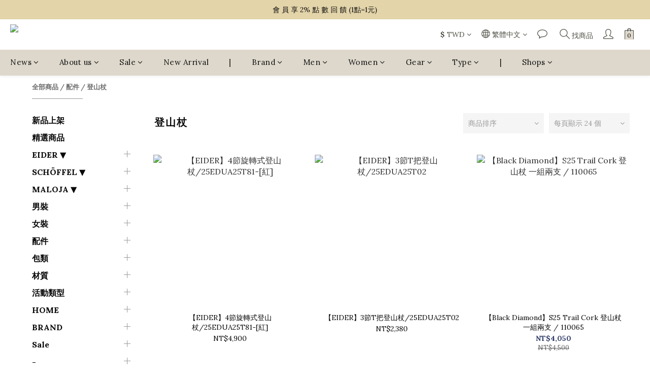

--- FILE ---
content_type: text/html; charset=utf-8
request_url: https://www.ulohas.tw/categories/trekking-poles
body_size: 100132
content:
<!DOCTYPE html>
<html lang="zh-hant"><head>  <!-- prefetch dns -->
<meta http-equiv="x-dns-prefetch-control" content="on">
<link rel="dns-prefetch" href="https://cdn.shoplineapp.com">
<link rel="preconnect" href="https://cdn.shoplineapp.com" crossorigin>
<link rel="dns-prefetch" href="https://shoplineimg.com">
<link rel="preconnect" href="https://shoplineimg.com">
<link rel="dns-prefetch" href="https://shoplineimg.com">
<link rel="preconnect" href="https://shoplineimg.com" title="image-service-origin">

  <link rel="preload" href="https://cdn.shoplineapp.com/s/javascripts/currencies.js" as="script">





<!-- Wrap what we need here -->


<!-- SEO -->
  
      <title>登山杖</title>


      <meta name="description" content="登山杖">



<!-- Meta -->
  
      <meta property="og:title" content="登山杖"/>

      <meta property="og:url" content="https://www.ulohas.tw/categories/trekking-poles">
      <link rel="canonical" href="https://www.ulohas.tw/categories/trekking-poles">
      <meta property="og:description" content="登山杖">

  <meta property="og:image" content="https://img.shoplineapp.com/media/image_clips/671a0d378c7490000cb0d241/original.png?1729760567"/>



    <script type="application/ld+json">
    {"@context":"https://schema.org","@type":"WebSite","name":"Ü LOHAS 悠樂森活","url":"https://www.ulohas.tw"}
    </script>


<!-- locale meta -->


  <meta name="viewport" content="width=device-width, initial-scale=1.0, viewport-fit=cover">
<meta name="mobile-web-app-capable" content="yes">
<meta name="format-detection" content="telephone=no" />
<meta name="google" value="notranslate">

<!-- Shop icon -->
  <link rel="shortcut icon" type="image/png" href="https://img.shoplineapp.com/media/image_clips/671a0ede60b77f000fe12860/original.png?1729760990">




<!--- Site Ownership Data -->
    <meta name="google-site-verification" content="0IkWEaa07CDQcNvulBs4_QZeLEBsb23uD_23PwJ0hN4">
    <meta name="facebook-domain-verification" content="ttnaqqjhv40wh4fvytnw3qx7u769lz">
    <meta name="google-site-verification" content="JrPupbOPXrFLKmuZZAApiQDAmJ4FQ6W91XEOdgp_B58">
<!--- Site Ownership Data End-->

<!-- Styles -->


        <link rel="stylesheet" media="all" href="https://cdn.shoplineapp.com/assets/common-898e3d282d673c037e3500beff4d8e9de2ee50e01c27252b33520348e0b17da0.css" onload="" />

        <link rel="stylesheet" media="all" href="https://cdn.shoplineapp.com/assets/theme_kingsman_v2-4667533ef7a29e5189b2cd8648106733f7212e1a4e578f6853c5304d67a43efd.css" onload="" />


    






  <link rel="stylesheet" media="all" href="https://cdn.shoplineapp.com/packs/css/intl_tel_input-0d9daf73.chunk.css" />








<script type="text/javascript">
  window.mainConfig = JSON.parse('{\"sessionId\":\"\",\"merchantId\":\"5a960cd8080f0685220098aa\",\"appCoreHost\":\"shoplineapp.com\",\"assetHost\":\"https://cdn.shoplineapp.com/packs/\",\"apiBaseUrl\":\"http://shoplineapp.com\",\"eventTrackApi\":\"https://events.shoplytics.com/api\",\"frontCommonsApi\":\"https://front-commons.shoplineapp.com/api\",\"appendToUrl\":\"\",\"env\":\"production\",\"merchantData\":{\"_id\":\"5a960cd8080f0685220098aa\",\"addon_limit_enabled\":true,\"base_country_code\":\"TW\",\"base_currency\":{\"id\":\"twd\",\"iso_code\":\"TWD\",\"alternate_symbol\":\"NT$\",\"name\":\"New Taiwan Dollar\",\"symbol_first\":true,\"subunit_to_unit\":1},\"base_currency_code\":\"TWD\",\"beta_feature_keys\":[],\"brand_home_url\":\"https://www.ulohas.tw\",\"checkout_setting\":{\"enable_membership_autocheck\":true,\"enable_subscription_autocheck\":false,\"enforce_user_login_on_checkout\":true,\"enabled_abandoned_cart_notification\":true,\"enable_sc_fast_checkout\":false,\"multi_checkout\":{\"enabled\":false}},\"current_plan_key\":\"basket\",\"current_theme_key\":\"kingsman_v2\",\"delivery_option_count\":1,\"enabled_stock_reminder\":false,\"handle\":\"ulohas\",\"identifier\":\"84167593\",\"instagram_access_token\":\"IGAANCmQEgNdJBZAGF5RDh4NDVjcDNQMjlPdkx4dnNvN0tvYlFxZAGFJUWYzQ1Q3WHRNVmhvOTlfbml6WUk0aEhpNmpNaUpJYl9VMHRaZATFScmluY25WTFVhX01IbHlHUzkwclg1bk5BcmViUVYySVdYazln\",\"instagram_id\":\"8673886806046541\",\"invoice_activation\":\"active\",\"is_image_service_enabled\":true,\"mobile_logo_media_url\":\"https://img.shoplineapp.com/media/image_clips/671a0c766121f6000eeb2b74/original.png?1729760374\",\"name\":\"Ü LOHAS 悠樂森活\",\"order_setting\":{\"invoice_activation\":\"active\",\"current_invoice_service_provider\":\"cetustek\",\"short_message_activation\":\"inactive\",\"default_out_of_stock_reminder\":false,\"auto_cancel_expired_orders\":true,\"auto_revert_credit\":true,\"enabled_order_auth_expiry\":true,\"enforce_user_login_on_checkout\":false,\"enabled_abandoned_cart_notification\":true,\"enable_order_split_einvoice_reissue\":false,\"no_duplicate_uniform_invoice\":true,\"checkout_without_email\":false,\"hourly_auto_invoice\":false,\"enabled_location_id\":false,\"enabled_sf_hidden_product_name\":false,\"customer_return_order\":{\"enabled\":false,\"available_return_days\":\"7\"},\"customer_cancel_order\":{\"enabled\":false,\"auto_revert_credit\":false},\"custom_fields\":[{\"type\":\"textarea\",\"label\":\"\\u003cfont size=\\\"3\\\"\\u003e收到商品後可享有 7 天鑑賞期（含例假日），鑑賞期非試用期，僅供參考、觀賞、品鑑比較，退貨請保持原包裝商品的完整，保障您的購物權益。\\n下列情形恕不提供退換貨服務：\\n　✦ 貼身衣物（如襪子、內著、內衣褲…等）因衛生問題恕不退貨\\n　✦ 使用後產生磨損痕跡\\n　✦ 使用後產生髒污痕跡或異味\\n　✦ 經過不可恢復之處理，如洗滌\\n　✦ 外包裝、吊牌遺失或毀損\\n　✦ 商品配件（如背帶）遺失\\n申請退貨服務時，請將商品恢復收貨時原包裝狀況\\n請確認退貨後是否有符合免運、贈品之門檻，贈品如未與商品一同寄回，須負擔相關費用。\\n\\u003cfont size=\\\"3\\\"\\u003e※顧客名稱請寫「中文姓名」，若有管理室代收件，請在地址後方加上-管理室，或學校、公家單位、園區請備註，方便宅配業者配送\\u003c/font\\u003e\\n\\u003cfont color=\\\"red\\\" size=\\\"3\\\"\\u003e提醒您! \\n由於本店庫存無法即時更新可能會有庫存不足，若有缺貨，或若活動系統設定錯誤，造成金額錯誤，悠樂森活官方商城有權決定取消此筆訂單，並以mail或簡訊告知，造成不便敬請見諒。\\u003c/font\\u003e\\n\\n\\u003cfont size=\\\"3\\\"\\u003e\\n超商條碼、代碼付款會有入帳3-4天時間，如果急需商品請使用信用卡付款；超商付完款時，請檢附付款收據，我們將為您保留該商品，直到款項入帳時方可進行出貨。\\u003c/font\\u003e\\n\\n#本公司保有是否接受或取消訂單的權利#\",\"display_type\":\"text_field\",\"name_translations\":{\"zh-hant\":\"\\u003cfont size=\\\"3\\\"\\u003e收到商品後可享有 7 天鑑賞期（含例假日），鑑賞期非試用期，僅供參考、觀賞、品鑑比較，退貨請保持原包裝商品的完整，保障您的購物權益。\\n下列情形恕不提供退換貨服務：\\n　✦ 貼身衣物（如襪子、內著、內衣褲…等）因衛生問題恕不退貨\\n　✦ 使用後產生磨損痕跡\\n　✦ 使用後產生髒污痕跡或異味\\n　✦ 經過不可恢復之處理，如洗滌\\n　✦ 外包裝、吊牌遺失或毀損\\n　✦ 商品配件（如背帶）遺失\\n申請退貨服務時，請將商品恢復收貨時原包裝狀況\\n請確認退貨後是否有符合免運、贈品之門檻，贈品如未與商品一同寄回，須負擔相關費用。\\n\\u003cfont size=\\\"3\\\"\\u003e※顧客名稱請寫「中文姓名」，若有管理室代收件，請在地址後方加上-管理室，或學校、公家單位、園區請備註，方便宅配業者配送\\u003c/font\\u003e\\n\\u003cfont color=\\\"red\\\" size=\\\"3\\\"\\u003e提醒您! \\n由於本店庫存無法即時更新可能會有庫存不足，若有缺貨，或若活動系統設定錯誤，造成金額錯誤，悠樂森活官方商城有權決定取消此筆訂單，並以Mail或簡訊告知，造成不便敬請見諒。\\u003c/font\\u003e\\n\\n\\u003cfont size=\\\"3\\\"\\u003e\\n超商條碼、代碼付款會有入帳3-4天時間，如果急需商品請使用信用卡付款；超商付完款時，請檢附付款收據，我們將為您保留該商品，直到款項入帳時方可進行出貨。\\u003c/font\\u003e\\n\\n#本公司保有是否接受或取消訂單的權利#\"},\"hint_translations\":{\"en\":\"\",\"zh-hant\":\"\",\"zh-hk\":\"\",\"zh-cn\":\"\",\"zh-tw\":\"\",\"vi\":\"\",\"ms\":\"\",\"ja\":\"\"}}],\"invoice\":{\"tax_id\":\"84167593\",\"oversea_tax_type\":\"1\",\"tax_type\":\"1\",\"n_p_o_b_a_n\":{\"name\":\"社團法人新北市流浪貓狗再生保護協會\",\"code\":\"8866\",\"short_name\":\"貓狗再生會\"},\"source\":{\"website_codes\":\"ULHS593\",\"api_password\":\"244698E5F\"}},\"invoice_tradevan\":{\"tax_id\":\"\"},\"facebook_messenging\":{\"status\":\"deactivated\"},\"status_update_sms\":{\"status\":\"deactivated\"},\"private_info_handle\":{\"enabled\":false,\"custom_fields_enabled\":false}},\"payment_method_count\":2,\"product_setting\":{\"enabled_product_review\":true,\"variation_display\":\"swatches\",\"price_range_enabled\":true,\"enabled_pos_product_customized_price\":false,\"enabled_pos_product_price_tier\":false,\"preorder_add_to_cart_button_display\":\"depend_on_stock\"},\"promotion_setting\":{\"one_coupon_limit_enabled\":false,\"show_promotion_reminder\":true,\"show_coupon\":true,\"multi_order_discount_strategy\":\"order_or_tier_promotion\",\"order_gift_threshold_mode\":\"after_price_discounts\",\"order_free_shipping_threshold_mode\":\"after_all_discounts\",\"category_item_gift_threshold_mode\":\"before_discounts\",\"category_item_free_shipping_threshold_mode\":\"before_discounts\"},\"rollout_keys\":[\"2FA_google_authenticator\",\"3_layer_category\",\"3_layer_navigation\",\"3_layer_variation\",\"711_CB_13countries\",\"711_CB_pickup_TH\",\"711_c2b_report_v2\",\"711_cross_delivery\",\"AdminCancelRecurringSubscription_V1\",\"MC_WA_Template_Management\",\"MC_manual_order\",\"MO_Apply_Coupon_Code\",\"StaffCanBeDeleted_V1\",\"SummaryStatement_V1\",\"UTM_export\",\"UTM_register\",\"abandoned_cart_notification\",\"add_system_fontstyle\",\"add_to_cart_revamp\",\"addon_products_limit_10\",\"addon_products_limit_unlimited\",\"addon_quantity\",\"address_format_batch2\",\"address_format_jp\",\"address_format_my\",\"address_format_us\",\"address_format_vn\",\"admin_app_extension\",\"admin_clientele_profile\",\"admin_custom_domain\",\"admin_image_service\",\"admin_logistic_bank_account\",\"admin_manual_order\",\"admin_realtime\",\"admin_vietnam_dong\",\"adminapp_order_form\",\"adminapp_wa_contacts_list\",\"ads_system_new_tab\",\"advanced_menu_app\",\"adyen_my_sc\",\"affiliate_by_product\",\"affiliate_dashboard\",\"affiliate_kol_report_appstore\",\"alipay_hk_sc\",\"android_pos_agent_clockin_n_out\",\"android_pos_purchase_order_partial_in_storage\",\"android_pos_save_send_receipt\",\"android_pos_v2_force_upgrade_version_1-50-0_date_2025-08-30\",\"app_categories_filtering\",\"app_multiplan\",\"app_subscription_prorated_billing\",\"apply_multi_order_discount\",\"apps_store\",\"apps_store_blog\",\"apps_store_fb_comment\",\"apps_store_wishlist\",\"appstore_free_trial\",\"archive_order_data\",\"archive_order_ui\",\"assign_products_to_category\",\"auth_flow_revamp\",\"auto_credit\",\"auto_credit_notify\",\"auto_credit_percentage\",\"auto_credit_recurring\",\"auto_reply_comment\",\"auto_reply_fb\",\"auto_save_sf_plus_address\",\"availability_buy_online_pickup_instore\",\"availability_preview_buy_online_pickup_instore\",\"basket_comparising_link_CNY\",\"basket_comparising_link_HKD\",\"basket_comparising_link_TWD\",\"basket_invoice_field\",\"basket_pricing_page_cny\",\"basket_pricing_page_hkd\",\"basket_pricing_page_myr\",\"basket_pricing_page_sgd\",\"basket_pricing_page_thb\",\"basket_pricing_page_twd\",\"basket_pricing_page_usd\",\"basket_pricing_page_vnd\",\"basket_subscription_coupon\",\"basket_subscription_email\",\"bianco_setting\",\"bidding_select_product\",\"bing_ads\",\"birthday_format_v2\",\"block_gtm_for_lighthouse\",\"blog\",\"blog_app\",\"blog_revamp_admin\",\"blog_revamp_admin_category\",\"blog_revamp_doublewrite\",\"blog_revamp_related_products\",\"blog_revamp_shop_category\",\"blog_revamp_singleread\",\"breadcrumb\",\"broadcast_advanced_filters\",\"broadcast_analytics\",\"broadcast_clone\",\"broadcast_email_html\",\"broadcast_facebook_template\",\"broadcast_line_template\",\"broadcast_unsubscribe_email\",\"bulk_action_customer\",\"bulk_action_product\",\"bulk_assign_point\",\"bulk_import_multi_lang\",\"bulk_payment_delivery_setting\",\"bulk_printing_labels_711C2C\",\"bulk_update_dynamic_fields\",\"bulk_update_job\",\"bulk_update_new_fields\",\"bulk_update_product_download_with_filter\",\"bulk_update_tag\",\"bulk_update_tag_enhancement\",\"bundle_add_type\",\"bundle_group\",\"bundle_page\",\"bundle_pricing\",\"bundle_promotion_apply_enhancement\",\"bundle_stackable\",\"buy_button\",\"buy_now_button\",\"buyandget_promotion\",\"callback_service\",\"cancel_order_by_customer\",\"cancel_order_by_customer_v2\",\"cart_addon\",\"cart_addon_condition\",\"cart_addon_limit\",\"cart_use_product_service\",\"cart_uuid\",\"category_banner_multiple\",\"category_limit_unlimited\",\"category_sorting\",\"channel_fb\",\"channel_integration\",\"channel_line\",\"charge_shipping_fee_by_product_qty\",\"chat_widget\",\"chat_widget_facebook\",\"chat_widget_ig\",\"chat_widget_line\",\"chat_widget_livechat\",\"chat_widget_whatsapp\",\"chatbot_card_carousel\",\"chatbot_card_template\",\"chatbot_image_widget\",\"chatbot_keywords_matching\",\"chatbot_welcome_template\",\"checkout_membercheckbox_toggle\",\"checkout_setting\",\"cn_pricing_page_2019\",\"combine_orders_app\",\"comment_list_export\",\"component_h1_tag\",\"connect_new_facebookpage\",\"consolidated_billing\",\"cookie_consent\",\"country_code\",\"coupon_center_back_to_cart\",\"coupon_notification\",\"coupon_v2\",\"create_staff_revamp\",\"credit_amount_condition_hidden\",\"credit_campaign\",\"credit_condition_5_tier_ec\",\"credit_installment_payment_fee_hidden\",\"credit_point_report\",\"credit_point_triggerpoint\",\"crm_email_custom\",\"crm_notify_preview\",\"crm_sms_custom\",\"crm_sms_notify\",\"cross_shop_tracker\",\"custom_css\",\"custom_cvs_tw\",\"custom_home_delivery_tw\",\"custom_notify\",\"custom_order_export\",\"customer_advanced_filter\",\"customer_coupon\",\"customer_custom_field_limit_5\",\"customer_data_secure\",\"customer_edit\",\"customer_export_v2\",\"customer_group\",\"customer_group_analysis\",\"customer_group_filter_p2\",\"customer_group_filter_p3\",\"customer_group_regenerate\",\"customer_group_sendcoupon\",\"customer_import_50000_failure_report\",\"customer_import_v2\",\"customer_import_v3\",\"customer_list\",\"customer_new_report\",\"customer_referral\",\"customer_referral_notify\",\"customer_search_match\",\"customer_tag\",\"dashboard_v2\",\"dashboard_v2_revamp\",\"date_picker_v2\",\"deep_link_support_linepay\",\"deep_link_support_payme\",\"deep_search\",\"default_theme_ultrachic\",\"delivery_time\",\"delivery_time_with_quantity\",\"design_submenu\",\"dev_center_app_store\",\"disable_footer_brand\",\"disable_old_upgrade_reminder\",\"domain_applicable\",\"doris_bien_setting\",\"dusk_setting\",\"ec_order_unlimit\",\"ecpay_expirydate\",\"ecpay_payment_gateway\",\"einvoice_bulk_update\",\"einvoice_edit\",\"einvoice_newlogic\",\"email_credit_expire_notify\",\"email_custom\",\"email_member_forget_password_notify\",\"email_member_register_notify\",\"email_order_notify\",\"email_verification\",\"enable_body_script\",\"enable_calculate_api_promotion_apply\",\"enable_calculate_api_promotion_filter\",\"enable_cart_api\",\"enable_cart_service\",\"enable_corejs_splitting\",\"enable_lazysizes_image_tag\",\"enable_new_css_bundle\",\"enable_order_status_callback_revamp_for_promotion\",\"enable_order_status_callback_revamp_for_storefront\",\"enable_promotion_usage_record\",\"enable_shopjs_splitting\",\"enhanced_catalog_feed\",\"exclude_product\",\"exclude_product_v2\",\"execute_shipment_permission\",\"export_inventory_report_v2\",\"express_cart\",\"express_checkout_pages\",\"extend_reminder\",\"facebook_ads\",\"facebook_dia\",\"facebook_line_promotion_notify\",\"facebook_login\",\"facebook_messenger_subscription\",\"facebook_notify\",\"facebook_pixel_manager\",\"fb_1on1_chat\",\"fb_comment_app\",\"fb_entrance_optimization\",\"fb_feed_unlimit\",\"fb_group\",\"fb_menu\",\"fb_messenger_onetime_notification\",\"fb_multi_category_feed\",\"fb_pixel_matching\",\"fb_pixel_v2\",\"fb_post_management\",\"fb_product_set\",\"fb_quick_signup_link\",\"fb_shop_now_button\",\"fb_ssapi\",\"fb_sub_button\",\"fb_welcome_msg\",\"fbe_oe\",\"fbe_shop\",\"fbe_v2\",\"fbe_v2_edit\",\"feature_alttag_phase1\",\"feature_alttag_phase2\",\"flash_price_campaign\",\"fm_order_receipt\",\"fmt_c2c_newlabel\",\"fmt_revision\",\"footer_brand\",\"footer_builder\",\"footer_builder_new\",\"form_builder\",\"form_builder_access\",\"form_builder_user_management\",\"form_builder_v2_elements\",\"form_builder_v2_receiver\",\"form_builder_v2_report\",\"freeshipping_promotion_condition\",\"get_coupon\",\"get_promotions_by_cart\",\"gift_promotion_condition\",\"gift_shipping_promotion_discount_condition\",\"gifts_limit_10\",\"gifts_limit_unlimited\",\"gmv_revamp\",\"godaddy\",\"google_ads_api\",\"google_ads_manager\",\"google_analytics_4\",\"google_analytics_manager\",\"google_dynamic_remarketing_tag\",\"google_enhanced_conversions\",\"google_preorder_feed\",\"google_product_category_3rdlayer\",\"google_recaptcha\",\"google_remarketing_manager\",\"google_signup_login\",\"google_tag_manager\",\"gp_tw_sc\",\"group_url_bind_post_live\",\"h2_tag_phase1\",\"hct_logistics_bills_report\",\"hidden_product\",\"hidden_product_p2\",\"hide_credit_point_record_balance\",\"hk_pricing_page_2019\",\"hkd_pricing_page_disabled_2020\",\"ig_browser_notify\",\"ig_live\",\"ig_login_entrance\",\"ig_new_api\",\"image_gallery\",\"image_gallery_p2\",\"image_host_by_region\",\"image_limit_100000\",\"image_limit_30000\",\"image_widget_mobile\",\"inbox_manual_order\",\"inbox_send_cartlink\",\"increase_variation_limit\",\"instagram_create_post\",\"instagram_post_sales\",\"instant_order_form\",\"integrated_label_711\",\"integrated_sfexpress\",\"integration_one\",\"inventory_change_reason\",\"inventory_search_v2\",\"job_api_products_export\",\"job_api_user_export\",\"job_product_import\",\"jquery_v3\",\"kingsman_v2_setting\",\"layout_engine_service_kingsman_blogs\",\"layout_engine_service_kingsman_member_center\",\"layout_engine_service_kingsman_pdp\",\"layout_engine_service_kingsman_plp\",\"layout_engine_service_kingsman_promotions\",\"line_1on1_chat\",\"line_ads_tag\",\"line_broadcast\",\"line_in_chat_shopping\",\"line_live\",\"line_login\",\"line_login_mobile\",\"line_point_cpa_tag\",\"line_shopping_new_fields\",\"line_signup\",\"live_after_keyword\",\"live_ai_tag_comments\",\"live_announce_bids\",\"live_announce_buyer\",\"live_bidding\",\"live_broadcast_v2\",\"live_bulk_checkoutlink\",\"live_bulk_edit\",\"live_checkout_notification\",\"live_checkout_notification_all\",\"live_checkout_notification_message\",\"live_comment_discount\",\"live_comment_robot\",\"live_create_product_v2\",\"live_crosspost\",\"live_dashboard_product\",\"live_event_discount\",\"live_exclusive_price\",\"live_fb_group\",\"live_fhd_video\",\"live_general_settings\",\"live_group_event\",\"live_host_panel\",\"live_ig_messenger_broadcast\",\"live_ig_product_recommend\",\"live_im_switch\",\"live_keyword_switch\",\"live_line_broadcast\",\"live_line_management\",\"live_line_multidisplay\",\"live_luckydraw_enhancement\",\"live_messenger_broadcast\",\"live_order_block\",\"live_print_advanced\",\"live_product_recommend\",\"live_shopline_announcement\",\"live_shopline_beauty_filter\",\"live_shopline_keyword\",\"live_shopline_product_card\",\"live_shopline_view\",\"live_shopline_view_marquee\",\"live_show_storefront_facebook\",\"live_show_storefront_shopline\",\"live_stream_settings\",\"locale_revamp\",\"lock_cart_sc_product\",\"logistic_bill_v2_711_b2c\",\"logistic_bill_v2_711_c2c\",\"logo_favicon\",\"luckydraw_products\",\"luckydraw_qualification\",\"manual_activation\",\"manual_order\",\"manual_order_7-11\",\"manual_order_ec_to_sc\",\"manually_bind_post\",\"marketing_affiliate\",\"marketing_affiliate_p2\",\"mc-history-instant\",\"mc_711crossborder\",\"mc_ad_tag\",\"mc_assign_message\",\"mc_auto_bind_member\",\"mc_autoreply_cotent\",\"mc_autoreply_question\",\"mc_autoreply_trigger\",\"mc_broadcast\",\"mc_broadcast_v2\",\"mc_bulk_read\",\"mc_chatbot_template\",\"mc_delete_message\",\"mc_edit_cart\",\"mc_history_instant\",\"mc_history_post\",\"mc_im\",\"mc_inbox_autoreply\",\"mc_input_status\",\"mc_instant_notifications\",\"mc_invoicetitle_optional\",\"mc_keyword_autotagging\",\"mc_line_broadcast\",\"mc_line_broadcast_all_friends\",\"mc_line_cart\",\"mc_logistics_hct\",\"mc_logistics_tcat\",\"mc_manage_blacklist\",\"mc_mark_todo\",\"mc_new_menu\",\"mc_phone_tag\",\"mc_reminder_unpaid\",\"mc_reply_pic\",\"mc_setting_message\",\"mc_setting_orderform\",\"mc_shop_message_refactor\",\"mc_smart_advice\",\"mc_sort_waitingtime\",\"mc_sort_waitingtime_new\",\"mc_tw_invoice\",\"media_gcp_upload\",\"member_center_profile_revamp\",\"member_import_notify\",\"member_info_reward\",\"member_info_reward_subscription\",\"member_password_setup_notify\",\"member_points\",\"member_points_notify\",\"member_price\",\"membership_tier_double_write\",\"membership_tier_notify\",\"membership_tiers\",\"memebr_center_point_credit_revamp\",\"menu_limit_100\",\"menu_limit_unlimited\",\"merchant_automatic_payment_setting\",\"message_center_v3\",\"message_revamp\",\"mo_remove_discount\",\"mobile_and_email_signup\",\"mobile_signup_p2\",\"modularize_address_format\",\"molpay_credit_card\",\"multi_lang\",\"multicurrency\",\"my_pricing_page_2019\",\"myapp_reauth_alert\",\"myr_pricing_page_disabled_2020\",\"new_app_subscription\",\"new_layout_for_mobile_and_pc\",\"new_onboarding_flow\",\"new_return_management\",\"new_settings_apply_all_promotion\",\"new_signup_flow\",\"new_sinopac_3d\",\"notification_custom_sending_time\",\"npb_theme_philia\",\"npb_widget_font_size_color\",\"ob_revamp\",\"ob_sgstripe\",\"ob_twecpay\",\"oceanpay\",\"old_fbe_removal\",\"onboarding_basketplan\",\"onboarding_handle\",\"one_new_filter\",\"one_page_store\",\"one_page_store_1000\",\"one_page_store_checkout\",\"one_page_store_clone\",\"one_page_store_product_set\",\"online_credit_redemption_toggle\",\"online_store_design\",\"online_store_design_setup_guide_basketplan\",\"order_add_to_cart\",\"order_archive_calculation_revamp_crm_amount\",\"order_archive_calculation_revamp_crm_member\",\"order_archive_product_testing\",\"order_archive_testing\",\"order_archive_testing_crm\",\"order_archive_testing_order_details\",\"order_archive_testing_return_order\",\"order_confirmation_slip_upload\",\"order_custom_field_limit_5\",\"order_custom_notify\",\"order_decoupling_product_revamp\",\"order_discount_stackable\",\"order_export_366day\",\"order_export_v2\",\"order_filter_shipped_date\",\"order_message_broadcast\",\"order_new_source\",\"order_promotion_split\",\"order_search_custom_field\",\"order_search_sku\",\"order_select_across_pages\",\"order_sms_notify\",\"order_split\",\"order_status_non_automation\",\"order_status_tag_color\",\"order_tag\",\"orderemail_new_logic\",\"other_custom_notify\",\"out_of_stock_order\",\"page_builder_revamp\",\"page_builder_revamp_theme_setting\",\"page_builder_revamp_theme_setting_initialized\",\"page_builder_section_cache_enabled\",\"page_builder_widget_accordion\",\"page_builder_widget_blog\",\"page_builder_widget_category\",\"page_builder_widget_collage\",\"page_builder_widget_countdown\",\"page_builder_widget_custom_liquid\",\"page_builder_widget_instagram\",\"page_builder_widget_product_text\",\"page_builder_widget_subscription\",\"page_builder_widget_video\",\"page_limit_unlimited\",\"page_use_product_service\",\"page_view_cache\",\"pakpobox\",\"partial_free_shipping\",\"payme\",\"payment_condition\",\"payment_fee_config\",\"payment_image\",\"payment_slip_notify\",\"paypal_upgrade\",\"pdp_image_lightbox\",\"pdp_image_lightbox_icon\",\"pending_subscription\",\"philia_setting\",\"pickup_remember_store\",\"plp_label_wording\",\"plp_product_seourl\",\"plp_variation_selector\",\"point_campaign\",\"point_redeem_to_cash\",\"pos_only_product_settings\",\"pos_retail_store_price\",\"pos_setup_guide_basketplan\",\"post_cancel_connect\",\"post_commerce_stack_comment\",\"post_fanpage_luckydraw\",\"post_fb_group\",\"post_general_setting\",\"post_lock_pd\",\"post_sales_dashboard\",\"postsale_auto_reply\",\"postsale_create_post\",\"postsale_ig_auto_reply\",\"postsales_connect_multiple_posts\",\"preorder_limit\",\"preset_publish\",\"price_discount_label_plp\",\"product_available_time\",\"product_cost_permission\",\"product_feed_info\",\"product_feed_manager_availability\",\"product_feed_revamp\",\"product_index_v2\",\"product_info\",\"product_limit_1000\",\"product_limit_unlimited\",\"product_log_v2\",\"product_page_limit_10\",\"product_quantity_update\",\"product_recommendation_abtesting\",\"product_revamp_doublewrite\",\"product_revamp_singleread\",\"product_review_import\",\"product_review_import_installable\",\"product_review_plp\",\"product_review_reward\",\"product_search\",\"product_set_revamp\",\"product_set_v2_enhancement\",\"product_summary\",\"promotion_blacklist\",\"promotion_filter_by_date\",\"promotion_first_purchase\",\"promotion_first_purchase_channel\",\"promotion_hour\",\"promotion_limit_10\",\"promotion_limit_100\",\"promotion_limit_unlimited\",\"promotion_minitem\",\"promotion_page\",\"promotion_page_reminder\",\"promotion_page_seo_button\",\"promotion_record_archive_test\",\"promotion_reminder\",\"promotion_revamp_phase1-1\",\"purchase_limit_campaign\",\"quick_answer\",\"recaptcha_reset_pw\",\"redirect_301_settings\",\"rejected_bill_reminder\",\"remove_fblike_sc\",\"repay_cookie\",\"replace_janus_interface\",\"replace_lms_old_oa_interface\",\"reports\",\"revert_credit\",\"revert_credit_p2\",\"revert_credit_status\",\"sales_dashboard\",\"sangria_setting\",\"sc_advanced_keyword\",\"sc_ai_chat_analysis\",\"sc_ai_suggested_reply\",\"sc_alipay_standard\",\"sc_atm\",\"sc_auto_bind_member\",\"sc_autodetect_address\",\"sc_autodetect_paymentslip\",\"sc_autoreply_icebreaker\",\"sc_broadcast_permissions\",\"sc_clearcart\",\"sc_clearcart_all\",\"sc_comment_label\",\"sc_comment_list\",\"sc_conversations_statistics_sunset\",\"sc_download_adminapp\",\"sc_facebook_broadcast\",\"sc_facebook_live\",\"sc_fb_ig_subscription\",\"sc_gpt_chatsummary\",\"sc_gpt_content_generator\",\"sc_gpt_knowledge_base\",\"sc_group_pm_commentid\",\"sc_group_webhook\",\"sc_intercom\",\"sc_keywords\",\"sc_line_live_pl\",\"sc_list_search\",\"sc_live_line\",\"sc_lock_inventory\",\"sc_manual_order\",\"sc_mc_settings\",\"sc_mo_711emap\",\"sc_order_unlimit\",\"sc_outstock_msg\",\"sc_overall_statistics\",\"sc_overall_statistics_api_v3\",\"sc_overall_statistics_v2\",\"sc_pickup\",\"sc_post_feature\",\"sc_product_set\",\"sc_product_variation\",\"sc_sidebar\",\"sc_similar_question_replies\",\"sc_slp_subscription_promotion\",\"sc_standard\",\"sc_store_pickup\",\"sc_wa_contacts_list\",\"sc_wa_message_report\",\"sc_wa_permissions\",\"scheduled_home_page\",\"search_function_image_gallery\",\"security_center\",\"select_all_customer\",\"select_all_inventory\",\"send_coupon_notification\",\"session_expiration_period\",\"setup_guide_basketplan\",\"sfexpress_centre\",\"sfexpress_eflocker\",\"sfexpress_service\",\"sfexpress_store\",\"sg_onboarding_currency\",\"share_cart_link\",\"shop_builder_plp\",\"shop_category_filter\",\"shop_category_filter_bulk_action\",\"shop_product_search_rate_limit\",\"shop_related_recaptcha\",\"shop_template_advanced_setting\",\"shopback_cashback\",\"shopline_captcha\",\"shopline_email_captcha\",\"shopline_product_reviews\",\"shoplytics_api_ordersales_v4\",\"shoplytics_api_psa_wide_table\",\"shoplytics_benchmark\",\"shoplytics_broadcast_api_v3\",\"shoplytics_channel_store_permission\",\"shoplytics_credit_analysis\",\"shoplytics_customer_refactor_api_v3\",\"shoplytics_date_picker_v2\",\"shoplytics_event_realtime_refactor_api_v3\",\"shoplytics_events_api_v3\",\"shoplytics_export_flex\",\"shoplytics_homepage_v2\",\"shoplytics_invoices_api_v3\",\"shoplytics_lite\",\"shoplytics_membership_tier_growth\",\"shoplytics_orders_api_v3\",\"shoplytics_ordersales_v3\",\"shoplytics_payments_api_v3\",\"shoplytics_product_revamp_api_v3\",\"shoplytics_promotions_api_v3\",\"shoplytics_psa_multi_stores_export\",\"shoplytics_psa_sub_categories\",\"shoplytics_rfim_enhancement_v3\",\"shoplytics_session_metrics\",\"shoplytics_staff_api_v3\",\"shoplytics_to_hd\",\"shopping_session_enabled\",\"signin_register_revamp\",\"skya_setting\",\"sl_logistics_bulk_action\",\"sl_logistics_fmt_freeze\",\"sl_logistics_modularize\",\"sl_payment_alipay\",\"sl_payment_cc\",\"sl_payment_standard_v2\",\"sl_payment_type_check\",\"sl_payments_apple_pay\",\"sl_payments_cc_promo\",\"sl_payments_my_cc\",\"sl_payments_my_fpx\",\"sl_payments_sg_cc\",\"sl_payments_tw_cc\",\"sl_pos_admin_cancel_order\",\"sl_pos_admin_delete_order\",\"sl_pos_admin_inventory_transfer\",\"sl_pos_admin_order_archive_testing\",\"sl_pos_admin_purchase_order\",\"sl_pos_admin_register_shift\",\"sl_pos_admin_staff\",\"sl_pos_agent_by_channel\",\"sl_pos_agent_clockin_n_out\",\"sl_pos_agent_performance\",\"sl_pos_android_A4_printer\",\"sl_pos_android_check_cart_items_with_local_db\",\"sl_pos_android_order_reduction\",\"sl_pos_android_receipt_enhancement\",\"sl_pos_app_order_archive_testing\",\"sl_pos_app_transaction_filter_enhance\",\"sl_pos_apps_store\",\"sl_pos_bugfender_log_reduction\",\"sl_pos_bulk_import_update_enhancement\",\"sl_pos_check_duplicate_create_order\",\"sl_pos_claim_coupon\",\"sl_pos_convert_order_to_cart_by_snapshot\",\"sl_pos_customerID_duplicate_check\",\"sl_pos_customer_info_enhancement\",\"sl_pos_customized_price\",\"sl_pos_disable_touchid_unlock\",\"sl_pos_discount\",\"sl_pos_einvoice_refactor\",\"sl_pos_feature_permission\",\"sl_pos_force_upgrade_1-109-0\",\"sl_pos_force_upgrade_1-110-1\",\"sl_pos_free_gifts_promotion\",\"sl_pos_from_Swift_to_OC\",\"sl_pos_iOS_A4_printer\",\"sl_pos_iOS_app_transaction_filter_enhance\",\"sl_pos_iOS_cashier_revamp_cart\",\"sl_pos_iOS_cashier_revamp_product_list\",\"sl_pos_iPadOS_version_upgrade_remind_16_0_0\",\"sl_pos_initiate_couchbase\",\"sl_pos_inventory_count\",\"sl_pos_inventory_count_difference_reason\",\"sl_pos_inventory_count_for_selected_products\",\"sl_pos_inventory_feature_module\",\"sl_pos_inventory_transfer_app_can_create_note_date\",\"sl_pos_inventory_transfer_insert_enhancement\",\"sl_pos_inventory_transfer_request\",\"sl_pos_invoice_product_name_filter\",\"sl_pos_invoice_swiftUI_revamp\",\"sl_pos_invoice_toast_show\",\"sl_pos_ios_receipt_info_enhancement\",\"sl_pos_ios_small_label_enhancement\",\"sl_pos_ios_version_upgrade_remind\",\"sl_pos_itc\",\"sl_pos_logo_terms_and_condition\",\"sl_pos_new_report_customer_analysis\",\"sl_pos_new_report_daily_payment_methods\",\"sl_pos_new_report_overview\",\"sl_pos_new_report_product_preorder\",\"sl_pos_new_report_transaction_detail\",\"sl_pos_no_minimum_age\",\"sl_pos_order_refactor_admin\",\"sl_pos_order_upload_using_pos_service\",\"sl_pos_partial_return\",\"sl_pos_password_setting_refactor\",\"sl_pos_payment\",\"sl_pos_payment_method_picture\",\"sl_pos_payment_method_prioritized_and_hidden\",\"sl_pos_payoff_preorder\",\"sl_pos_product_add_to_cart_refactor\",\"sl_pos_product_variation_ui\",\"sl_pos_promotion\",\"sl_pos_purchase_order_onlinestore\",\"sl_pos_purchase_order_partial_in_storage\",\"sl_pos_receipt_information\",\"sl_pos_receipt_preorder_return_enhancement\",\"sl_pos_receipt_swiftUI_revamp\",\"sl_pos_register_shift\",\"sl_pos_report_shoplytics_psi\",\"sl_pos_revert_credit\",\"sl_pos_save_send_receipt\",\"sl_pos_show_coupon\",\"sl_pos_stock_refactor\",\"sl_pos_supplier_refactor\",\"sl_pos_toast_revamp\",\"sl_pos_transaction_conflict\",\"sl_pos_transaction_view_admin\",\"sl_pos_transfer_onlinestore\",\"sl_pos_user_permission\",\"sl_pos_variation_setting_refactor\",\"sl_purchase_order_search_create_enhancement\",\"slp_bank_promotion\",\"slp_product_subscription\",\"slp_remember_credit_card\",\"slp_swap\",\"smart_omo_appstore\",\"smart_product_recommendation\",\"smart_product_recommendation_regular\",\"smart_recommended_related_products\",\"sms_custom\",\"sms_with_shop_name\",\"social_channel_revamp\",\"social_channel_user\",\"social_name_in_order\",\"split_order_applied_creditpoint\",\"sso_lang_th\",\"sso_lang_vi\",\"staff_elasticsearch\",\"staff_limit_5\",\"staff_service_migration\",\"static_resource_host_by_region\",\"stop_slp_approvedemail\",\"store_pick_up\",\"storefront_app_extension\",\"storefront_return\",\"stripe_3d_secure\",\"stripe_3ds_cny\",\"stripe_3ds_hkd\",\"stripe_3ds_myr\",\"stripe_3ds_sgd\",\"stripe_3ds_thb\",\"stripe_3ds_usd\",\"stripe_3ds_vnd\",\"stripe_google_pay\",\"stripe_payment_intents\",\"stripe_radar\",\"stripe_subscription_my_account\",\"structured_data\",\"studio_livestream\",\"sub_sgstripe\",\"subscription_config_edit\",\"subscription_config_edit_delivery_payment\",\"subscription_currency\",\"tappay_3D_secure\",\"tappay_sdk_v2_3_2\",\"tappay_sdk_v3\",\"tax_inclusive_setting\",\"taxes_settings\",\"tcat_711pickup_sl_logisitics\",\"tcat_logistics_bills_report\",\"tcat_newlabel\",\"th_pricing_page_2020\",\"thb_pricing_page_disabled_2020\",\"theme_bianco\",\"theme_doris_bien\",\"theme_kingsman_v2\",\"theme_level_3\",\"theme_sangria\",\"theme_ultrachic\",\"tier_birthday_credit\",\"tier_member_points\",\"tier_member_price\",\"tier_reward_app_availability\",\"tier_reward_app_p2\",\"tier_reward_credit\",\"tnc-checkbox\",\"toggle_mobile_category\",\"tw_app_shopback_cashback\",\"tw_fm_sms\",\"tw_pricing_page_2019\",\"tw_stripe_subscription\",\"twd_pricing_page_disabled_2020\",\"uc_integration\",\"uc_v2_endpoints\",\"ultra_setting\",\"unified_admin\",\"use_ngram_for_order_search\",\"user_center_social_channel\",\"user_credits\",\"variant_image_selector\",\"variant_saleprice_cost_weight\",\"variation_label_swatches\",\"varm_setting\",\"vn_pricing_page_2020\",\"vnd_pricing_page_disabled_2020\",\"wa_broadcast_customer_group\",\"wa_system_template\",\"wa_template_custom_content\",\"whatsapp_accept_marketing\",\"whatsapp_catalog\",\"whatsapp_extension\",\"whatsapp_order_form\",\"whatsapp_orderstatus_toggle\",\"yahoo_dot\",\"zotabox\",\"zotabox_installable\"],\"shop_default_home_url\":\"https://ulohas.shoplineapp.com\",\"shop_status\":\"open\",\"show_sold_out\":true,\"sl_payment_merchant_id\":\"1576536057351137280\",\"supported_languages\":[\"en\",\"zh-hant\"],\"tags\":[\"sport\"],\"time_zone\":\"Asia/Taipei\",\"updated_at\":\"2026-01-23T09:53:46.316Z\",\"user_setting\":{\"_id\":\"5a960cd8080f0685220098ad\",\"created_at\":\"2018-02-28T01:58:48.828Z\",\"data\":{\"general_fields\":[{\"type\":\"gender\",\"options\":{\"order\":{\"include\":\"false\",\"required\":\"false\"},\"signup\":{\"include\":\"true\",\"required\":\"true\"},\"profile\":{\"include\":\"false\",\"required\":\"false\"}}},{\"type\":\"birthday\",\"options\":{\"order\":{\"include\":\"false\",\"required\":\"false\"},\"signup\":{\"include\":\"true\",\"required\":\"true\"},\"profile\":{\"include\":\"true\",\"required\":\"false\"}}}],\"minimum_age_limit\":13,\"custom_fields\":[{\"type\":\"text\",\"name_translations\":{\"zh-hant\":\"手機\"},\"options\":{\"order\":{\"include\":\"true\",\"required\":\"false\"},\"signup\":{\"include\":\"true\",\"required\":\"true\"},\"profile\":{\"include\":\"true\",\"required\":\"false\"}},\"field_id\":\"5b502fcb59d524f71f00046f\"},{\"type\":\"text\",\"name_translations\":{\"zh-hant\":\"備註\"},\"hint_translations\":{\"zh-hant\":\"企業特約會員員工編號\"},\"options\":{\"order\":{\"include\":\"true\",\"required\":\"false\"},\"signup\":{\"include\":\"true\",\"required\":\"false\"},\"profile\":{\"include\":\"true\",\"required\":\"false\"}},\"field_id\":\"5b62a8f810abb9e9ca018b01\"}],\"signup_method\":\"email_and_mobile\",\"sms_verification\":{\"status\":\"false\",\"supported_countries\":[\"*\"]},\"facebook_login\":{\"status\":\"active\",\"app_id\":\"212407216169820\"},\"google_login\":{\"status\":\"inactive\",\"client_id\":\"\",\"client_secret\":\"\"},\"enable_facebook_comment\":{\"status\":\"inactive\"},\"facebook_comment\":\"\",\"line_login\":null,\"recaptcha_signup\":{\"status\":\"false\",\"site_key\":\"\"},\"email_verification\":{\"status\":\"true\"},\"login_with_verification\":{\"status\":\"false\"},\"upgrade_reminder\":null,\"enable_member_point\":true,\"enable_user_credit\":true,\"birthday_format\":\"YYYY/MM/DD\",\"send_birthday_credit_period\":\"monthly\",\"member_info_reward\":{\"enabled\":false,\"reward_on\":[],\"subscription_reward_on\":[],\"coupons\":{\"enabled\":false,\"promotion_ids\":[]}},\"enable_age_policy\":false,\"force_complete_info\":false,\"user_credit_expired\":{\"sms\":{\"status\":\"inactive\"},\"email\":{\"status\":\"active\"},\"line_mes_api\":{\"status\":\"inactive\"}}},\"item_type\":\"\",\"key\":\"users\",\"name\":null,\"owner_id\":\"5a960cd8080f0685220098aa\",\"owner_type\":\"Merchant\",\"publish_status\":\"published\",\"status\":\"active\",\"updated_at\":\"2024-12-28T07:02:51.472Z\",\"value\":null}},\"localeData\":{\"loadedLanguage\":{\"name\":\"繁體中文\",\"code\":\"zh-hant\"},\"supportedLocales\":[{\"name\":\"English\",\"code\":\"en\"},{\"name\":\"繁體中文\",\"code\":\"zh-hant\"}]},\"currentUser\":null,\"themeSettings\":{\"hide_language_selector\":false,\"is_multicurrency_enabled\":true,\"messages_enabled\":true,\"hide_languages\":\"\",\"categories_collapsed\":true,\"mobile_categories_collapsed\":true,\"image_fill\":false,\"category_page\":\"24\",\"hide_share_buttons\":true,\"mobile_categories_removed\":true,\"goto_top\":true,\"variation_image_selector_enabled\":true,\"variation_image_selector_variation\":1,\"plp_variation_selector\":{\"enabled\":true,\"show_variation\":1},\"enable_gdpr_cookies_banner\":false,\"show_promotions_on_product\":true,\"page_background\":\"ffffff\",\"page_text\":\"080808\",\"page_text_link\":\"988f09\",\"announcement_background\":\"e3d4a9\",\"announcement_text\":\"111010\",\"header_background\":\"ffffff\",\"header_text\":\"090909\",\"header_icon\":\"4e4e45\",\"primary_background\":\"ded8cc\",\"primary_text\":\"121212\",\"buy_now_background\":\"d6d93e\",\"buy_now_text\":\"444242\",\"footer_background\":\"ffffff\",\"footer_text\":\"2c2c2c\",\"footer_icon\":\"b7a380\",\"copyright_background\":\"666666\",\"copyright_text\":\"FAFAFA\",\"anti_fraud_background\":\"666666\",\"anti_fraud_text\":\"FAFAFA\",\"font_title\":\"Athiti\",\"font_size_title\":\"1\",\"font_paragraph\":\"Lora\",\"font_size_paragraph\":\"1\",\"updated_with_new_page_builder\":true,\"enabled_quick_cart\":true,\"opens_in_new_tab\":false,\"plp_wishlist\":false,\"buy_now_button\":{\"enabled\":false,\"color\":\"fb7813\"},\"product_promotion_label_background\":\"b84b4b\",\"product_promotion_label_text\":\"f3f3f6\"},\"isMultiCurrencyEnabled\":true,\"features\":{\"plans\":{\"free\":{\"member_price\":false,\"cart_addon\":false,\"google_analytics_ecommerce\":false,\"membership\":false,\"shopline_logo\":true,\"user_credit\":{\"manaul\":false,\"auto\":false},\"variant_image_selector\":false},\"standard\":{\"member_price\":false,\"cart_addon\":false,\"google_analytics_ecommerce\":false,\"membership\":false,\"shopline_logo\":true,\"user_credit\":{\"manaul\":false,\"auto\":false},\"variant_image_selector\":false},\"starter\":{\"member_price\":false,\"cart_addon\":false,\"google_analytics_ecommerce\":false,\"membership\":false,\"shopline_logo\":true,\"user_credit\":{\"manaul\":false,\"auto\":false},\"variant_image_selector\":false},\"pro\":{\"member_price\":false,\"cart_addon\":false,\"google_analytics_ecommerce\":false,\"membership\":false,\"shopline_logo\":false,\"user_credit\":{\"manaul\":false,\"auto\":false},\"variant_image_selector\":false},\"business\":{\"member_price\":false,\"cart_addon\":false,\"google_analytics_ecommerce\":true,\"membership\":true,\"shopline_logo\":false,\"user_credit\":{\"manaul\":false,\"auto\":false},\"facebook_comments_plugin\":true,\"variant_image_selector\":false},\"basic\":{\"member_price\":false,\"cart_addon\":false,\"google_analytics_ecommerce\":false,\"membership\":false,\"shopline_logo\":false,\"user_credit\":{\"manaul\":false,\"auto\":false},\"variant_image_selector\":false},\"basic2018\":{\"member_price\":false,\"cart_addon\":false,\"google_analytics_ecommerce\":false,\"membership\":false,\"shopline_logo\":true,\"user_credit\":{\"manaul\":false,\"auto\":false},\"variant_image_selector\":false},\"sc\":{\"member_price\":false,\"cart_addon\":false,\"google_analytics_ecommerce\":true,\"membership\":false,\"shopline_logo\":true,\"user_credit\":{\"manaul\":false,\"auto\":false},\"facebook_comments_plugin\":true,\"facebook_chat_plugin\":true,\"variant_image_selector\":false},\"advanced\":{\"member_price\":false,\"cart_addon\":false,\"google_analytics_ecommerce\":true,\"membership\":false,\"shopline_logo\":false,\"user_credit\":{\"manaul\":false,\"auto\":false},\"facebook_comments_plugin\":true,\"facebook_chat_plugin\":true,\"variant_image_selector\":false},\"premium\":{\"member_price\":true,\"cart_addon\":true,\"google_analytics_ecommerce\":true,\"membership\":true,\"shopline_logo\":false,\"user_credit\":{\"manaul\":true,\"auto\":true},\"google_dynamic_remarketing\":true,\"facebook_comments_plugin\":true,\"facebook_chat_plugin\":true,\"wish_list\":true,\"facebook_messenger_subscription\":true,\"product_feed\":true,\"express_checkout\":true,\"variant_image_selector\":true},\"enterprise\":{\"member_price\":true,\"cart_addon\":true,\"google_analytics_ecommerce\":true,\"membership\":true,\"shopline_logo\":false,\"user_credit\":{\"manaul\":true,\"auto\":true},\"google_dynamic_remarketing\":true,\"facebook_comments_plugin\":true,\"facebook_chat_plugin\":true,\"wish_list\":true,\"facebook_messenger_subscription\":true,\"product_feed\":true,\"express_checkout\":true,\"variant_image_selector\":true},\"crossborder\":{\"member_price\":true,\"cart_addon\":true,\"google_analytics_ecommerce\":true,\"membership\":true,\"shopline_logo\":false,\"user_credit\":{\"manaul\":true,\"auto\":true},\"google_dynamic_remarketing\":true,\"facebook_comments_plugin\":true,\"facebook_chat_plugin\":true,\"wish_list\":true,\"facebook_messenger_subscription\":true,\"product_feed\":true,\"express_checkout\":true,\"variant_image_selector\":true},\"o2o\":{\"member_price\":true,\"cart_addon\":true,\"google_analytics_ecommerce\":true,\"membership\":true,\"shopline_logo\":false,\"user_credit\":{\"manaul\":true,\"auto\":true},\"google_dynamic_remarketing\":true,\"facebook_comments_plugin\":true,\"facebook_chat_plugin\":true,\"wish_list\":true,\"facebook_messenger_subscription\":true,\"product_feed\":true,\"express_checkout\":true,\"subscription_product\":true,\"variant_image_selector\":true}}},\"requestCountry\":\"US\",\"trackerEventData\":{\"Category ID\":\"60d1984fd8b1c1003cab9aa8\"},\"isRecaptchaEnabled\":false,\"isRecaptchaEnterprise\":true,\"recaptchaEnterpriseSiteKey\":\"6LeMcv0hAAAAADjAJkgZLpvEiuc6migO0KyLEadr\",\"recaptchaEnterpriseCheckboxSiteKey\":\"6LfQVEEoAAAAAAzllcvUxDYhfywH7-aY52nsJ2cK\",\"recaptchaSiteKey\":\"6LeMcv0hAAAAADjAJkgZLpvEiuc6migO0KyLEadr\",\"currencyData\":{\"supportedCurrencies\":[{\"name\":\"$ HKD\",\"symbol\":\"$\",\"iso_code\":\"hkd\"},{\"name\":\"P MOP\",\"symbol\":\"P\",\"iso_code\":\"mop\"},{\"name\":\"¥ CNY\",\"symbol\":\"¥\",\"iso_code\":\"cny\"},{\"name\":\"$ TWD\",\"symbol\":\"$\",\"iso_code\":\"twd\"},{\"name\":\"$ USD\",\"symbol\":\"$\",\"iso_code\":\"usd\"},{\"name\":\"$ SGD\",\"symbol\":\"$\",\"iso_code\":\"sgd\"},{\"name\":\"€ EUR\",\"symbol\":\"€\",\"iso_code\":\"eur\"},{\"name\":\"$ AUD\",\"symbol\":\"$\",\"iso_code\":\"aud\"},{\"name\":\"£ GBP\",\"symbol\":\"£\",\"iso_code\":\"gbp\"},{\"name\":\"₱ PHP\",\"symbol\":\"₱\",\"iso_code\":\"php\"},{\"name\":\"RM MYR\",\"symbol\":\"RM\",\"iso_code\":\"myr\"},{\"name\":\"฿ THB\",\"symbol\":\"฿\",\"iso_code\":\"thb\"},{\"name\":\"د.إ AED\",\"symbol\":\"د.إ\",\"iso_code\":\"aed\"},{\"name\":\"¥ JPY\",\"symbol\":\"¥\",\"iso_code\":\"jpy\"},{\"name\":\"$ BND\",\"symbol\":\"$\",\"iso_code\":\"bnd\"},{\"name\":\"₩ KRW\",\"symbol\":\"₩\",\"iso_code\":\"krw\"},{\"name\":\"Rp IDR\",\"symbol\":\"Rp\",\"iso_code\":\"idr\"},{\"name\":\"₫ VND\",\"symbol\":\"₫\",\"iso_code\":\"vnd\"},{\"name\":\"$ CAD\",\"symbol\":\"$\",\"iso_code\":\"cad\"}],\"requestCountryCurrencyCode\":\"TWD\"},\"previousUrl\":\"\",\"checkoutLandingPath\":\"/cart\",\"webpSupported\":true,\"pageType\":\"products-index\",\"paypalCnClientId\":\"AYVtr8kMzEyRCw725vQM_-hheFyo1FuWeaup4KPSvU1gg44L-NG5e2PNcwGnMo2MLCzGRg4eVHJhuqBP\",\"efoxPayVersion\":\"1.0.60\",\"universalPaymentSDKUrl\":\"https://cdn.myshopline.com\",\"shoplinePaymentCashierSDKUrl\":\"https://cdn.myshopline.com/pay/paymentElement/1.7.1/index.js\",\"shoplinePaymentV2Env\":\"prod\",\"shoplinePaymentGatewayEnv\":\"prod\",\"currentPath\":\"/categories/trekking-poles\",\"isExceedCartLimitation\":null,\"familyMartEnv\":\"prod\",\"familyMartConfig\":{\"cvsname\":\"familymart.shoplineapp.com\"},\"familyMartFrozenConfig\":{\"cvsname\":\"familymartfreeze.shoplineapp.com\",\"cvslink\":\"https://familymartfreeze.shoplineapp.com/familymart_freeze_callback\",\"emap\":\"https://ecmfme.map.com.tw/ReceiveOrderInfo.aspx\"},\"pageIdentifier\":\"category\",\"staticResourceHost\":\"https://static.shoplineapp.com/\",\"facebookAppId\":\"467428936681900\",\"facebookSdkVersion\":\"v2.7\",\"criteoAccountId\":null,\"criteoEmail\":null,\"shoplineCaptchaEnv\":\"prod\",\"shoplineCaptchaPublicKey\":\"MIGfMA0GCSqGSIb3DQEBAQUAA4GNADCBiQKBgQCUXpOVJR72RcVR8To9lTILfKJnfTp+f69D2azJDN5U9FqcZhdYfrBegVRKxuhkwdn1uu6Er9PWV4Tp8tRuHYnlU+U72NRpb0S3fmToXL3KMKw/4qu2B3EWtxeh/6GPh3leTvMteZpGRntMVmJCJdS8PY1CG0w6QzZZ5raGKXQc2QIDAQAB\",\"defaultBlockedSmsCountries\":\"PS,MG,KE,AO,KG,UG,AZ,ZW,TJ,NG,GT,DZ,BD,BY,AF,LK,MA,EH,MM,EG,LV,OM,LT,UA,RU,KZ,KH,LY,ML,MW,IR,EE\"}');
</script>

  <script
    src="https://browser.sentry-cdn.com/6.8.0/bundle.tracing.min.js"
    integrity="sha384-PEpz3oi70IBfja8491RPjqj38s8lBU9qHRh+tBurFb6XNetbdvlRXlshYnKzMB0U"
    crossorigin="anonymous"
    defer
  ></script>
  <script
    src="https://browser.sentry-cdn.com/6.8.0/captureconsole.min.js"
    integrity="sha384-FJ5n80A08NroQF9DJzikUUhiCaQT2rTIYeJyHytczDDbIiejfcCzBR5lQK4AnmVt"
    crossorigin="anonymous"
    defer
  ></script>

<script>
  function sriOnError (event) {
    if (window.Sentry) window.Sentry.captureException(event);

    var script = document.createElement('script');
    var srcDomain = new URL(this.src).origin;
    script.src = this.src.replace(srcDomain, '');
    if (this.defer) script.setAttribute("defer", "defer");
    document.getElementsByTagName('head')[0].insertBefore(script, null);
  }
</script>

<script>window.lazySizesConfig={},Object.assign(window.lazySizesConfig,{lazyClass:"sl-lazy",loadingClass:"sl-lazyloading",loadedClass:"sl-lazyloaded",preloadClass:"sl-lazypreload",errorClass:"sl-lazyerror",iframeLoadMode:"1",loadHidden:!1});</script>
<script>!function(e,t){var a=t(e,e.document,Date);e.lazySizes=a,"object"==typeof module&&module.exports&&(module.exports=a)}("undefined"!=typeof window?window:{},function(e,t,a){"use strict";var n,i;if(function(){var t,a={lazyClass:"lazyload",loadedClass:"lazyloaded",loadingClass:"lazyloading",preloadClass:"lazypreload",errorClass:"lazyerror",autosizesClass:"lazyautosizes",fastLoadedClass:"ls-is-cached",iframeLoadMode:0,srcAttr:"data-src",srcsetAttr:"data-srcset",sizesAttr:"data-sizes",minSize:40,customMedia:{},init:!0,expFactor:1.5,hFac:.8,loadMode:2,loadHidden:!0,ricTimeout:0,throttleDelay:125};for(t in i=e.lazySizesConfig||e.lazysizesConfig||{},a)t in i||(i[t]=a[t])}(),!t||!t.getElementsByClassName)return{init:function(){},cfg:i,noSupport:!0};var s,o,r,l,c,d,u,f,m,y,h,z,g,v,p,C,b,A,E,_,w,M,N,x,L,W,S,B,T,F,R,D,k,H,O,P,$,q,I,U,j,G,J,K,Q,V=t.documentElement,X=e.HTMLPictureElement,Y="addEventListener",Z="getAttribute",ee=e[Y].bind(e),te=e.setTimeout,ae=e.requestAnimationFrame||te,ne=e.requestIdleCallback,ie=/^picture$/i,se=["load","error","lazyincluded","_lazyloaded"],oe={},re=Array.prototype.forEach,le=function(e,t){return oe[t]||(oe[t]=new RegExp("(\\s|^)"+t+"(\\s|$)")),oe[t].test(e[Z]("class")||"")&&oe[t]},ce=function(e,t){le(e,t)||e.setAttribute("class",(e[Z]("class")||"").trim()+" "+t)},de=function(e,t){var a;(a=le(e,t))&&e.setAttribute("class",(e[Z]("class")||"").replace(a," "))},ue=function(e,t,a){var n=a?Y:"removeEventListener";a&&ue(e,t),se.forEach(function(a){e[n](a,t)})},fe=function(e,a,i,s,o){var r=t.createEvent("Event");return i||(i={}),i.instance=n,r.initEvent(a,!s,!o),r.detail=i,e.dispatchEvent(r),r},me=function(t,a){var n;!X&&(n=e.picturefill||i.pf)?(a&&a.src&&!t[Z]("srcset")&&t.setAttribute("srcset",a.src),n({reevaluate:!0,elements:[t]})):a&&a.src&&(t.src=a.src)},ye=function(e,t){return(getComputedStyle(e,null)||{})[t]},he=function(e,t,a){for(a=a||e.offsetWidth;a<i.minSize&&t&&!e._lazysizesWidth;)a=t.offsetWidth,t=t.parentNode;return a},ze=(l=[],c=r=[],d=function(){var e=c;for(c=r.length?l:r,s=!0,o=!1;e.length;)e.shift()();s=!1},u=function(e,a){s&&!a?e.apply(this,arguments):(c.push(e),o||(o=!0,(t.hidden?te:ae)(d)))},u._lsFlush=d,u),ge=function(e,t){return t?function(){ze(e)}:function(){var t=this,a=arguments;ze(function(){e.apply(t,a)})}},ve=function(e){var t,n=0,s=i.throttleDelay,o=i.ricTimeout,r=function(){t=!1,n=a.now(),e()},l=ne&&o>49?function(){ne(r,{timeout:o}),o!==i.ricTimeout&&(o=i.ricTimeout)}:ge(function(){te(r)},!0);return function(e){var i;(e=!0===e)&&(o=33),t||(t=!0,(i=s-(a.now()-n))<0&&(i=0),e||i<9?l():te(l,i))}},pe=function(e){var t,n,i=99,s=function(){t=null,e()},o=function(){var e=a.now()-n;e<i?te(o,i-e):(ne||s)(s)};return function(){n=a.now(),t||(t=te(o,i))}},Ce=(_=/^img$/i,w=/^iframe$/i,M="onscroll"in e&&!/(gle|ing)bot/.test(navigator.userAgent),N=0,x=0,L=0,W=-1,S=function(e){L--,(!e||L<0||!e.target)&&(L=0)},B=function(e){return null==E&&(E="hidden"==ye(t.body,"visibility")),E||!("hidden"==ye(e.parentNode,"visibility")&&"hidden"==ye(e,"visibility"))},T=function(e,a){var n,i=e,s=B(e);for(p-=a,A+=a,C-=a,b+=a;s&&(i=i.offsetParent)&&i!=t.body&&i!=V;)(s=(ye(i,"opacity")||1)>0)&&"visible"!=ye(i,"overflow")&&(n=i.getBoundingClientRect(),s=b>n.left&&C<n.right&&A>n.top-1&&p<n.bottom+1);return s},R=ve(F=function(){var e,a,s,o,r,l,c,d,u,y,z,_,w=n.elements;if(n.extraElements&&n.extraElements.length>0&&(w=Array.from(w).concat(n.extraElements)),(h=i.loadMode)&&L<8&&(e=w.length)){for(a=0,W++;a<e;a++)if(w[a]&&!w[a]._lazyRace)if(!M||n.prematureUnveil&&n.prematureUnveil(w[a]))q(w[a]);else if((d=w[a][Z]("data-expand"))&&(l=1*d)||(l=x),y||(y=!i.expand||i.expand<1?V.clientHeight>500&&V.clientWidth>500?500:370:i.expand,n._defEx=y,z=y*i.expFactor,_=i.hFac,E=null,x<z&&L<1&&W>2&&h>2&&!t.hidden?(x=z,W=0):x=h>1&&W>1&&L<6?y:N),u!==l&&(g=innerWidth+l*_,v=innerHeight+l,c=-1*l,u=l),s=w[a].getBoundingClientRect(),(A=s.bottom)>=c&&(p=s.top)<=v&&(b=s.right)>=c*_&&(C=s.left)<=g&&(A||b||C||p)&&(i.loadHidden||B(w[a]))&&(m&&L<3&&!d&&(h<3||W<4)||T(w[a],l))){if(q(w[a]),r=!0,L>9)break}else!r&&m&&!o&&L<4&&W<4&&h>2&&(f[0]||i.preloadAfterLoad)&&(f[0]||!d&&(A||b||C||p||"auto"!=w[a][Z](i.sizesAttr)))&&(o=f[0]||w[a]);o&&!r&&q(o)}}),k=ge(D=function(e){var t=e.target;t._lazyCache?delete t._lazyCache:(S(e),ce(t,i.loadedClass),de(t,i.loadingClass),ue(t,H),fe(t,"lazyloaded"))}),H=function(e){k({target:e.target})},O=function(e,t){var a=e.getAttribute("data-load-mode")||i.iframeLoadMode;0==a?e.contentWindow.location.replace(t):1==a&&(e.src=t)},P=function(e){var t,a=e[Z](i.srcsetAttr);(t=i.customMedia[e[Z]("data-media")||e[Z]("media")])&&e.setAttribute("media",t),a&&e.setAttribute("srcset",a)},$=ge(function(e,t,a,n,s){var o,r,l,c,d,u;(d=fe(e,"lazybeforeunveil",t)).defaultPrevented||(n&&(a?ce(e,i.autosizesClass):e.setAttribute("sizes",n)),r=e[Z](i.srcsetAttr),o=e[Z](i.srcAttr),s&&(c=(l=e.parentNode)&&ie.test(l.nodeName||"")),u=t.firesLoad||"src"in e&&(r||o||c),d={target:e},ce(e,i.loadingClass),u&&(clearTimeout(y),y=te(S,2500),ue(e,H,!0)),c&&re.call(l.getElementsByTagName("source"),P),r?e.setAttribute("srcset",r):o&&!c&&(w.test(e.nodeName)?O(e,o):e.src=o),s&&(r||c)&&me(e,{src:o})),e._lazyRace&&delete e._lazyRace,de(e,i.lazyClass),ze(function(){var t=e.complete&&e.naturalWidth>1;u&&!t||(t&&ce(e,i.fastLoadedClass),D(d),e._lazyCache=!0,te(function(){"_lazyCache"in e&&delete e._lazyCache},9)),"lazy"==e.loading&&L--},!0)}),q=function(e){if(!e._lazyRace){var t,a=_.test(e.nodeName),n=a&&(e[Z](i.sizesAttr)||e[Z]("sizes")),s="auto"==n;(!s&&m||!a||!e[Z]("src")&&!e.srcset||e.complete||le(e,i.errorClass)||!le(e,i.lazyClass))&&(t=fe(e,"lazyunveilread").detail,s&&be.updateElem(e,!0,e.offsetWidth),e._lazyRace=!0,L++,$(e,t,s,n,a))}},I=pe(function(){i.loadMode=3,R()}),j=function(){m||(a.now()-z<999?te(j,999):(m=!0,i.loadMode=3,R(),ee("scroll",U,!0)))},{_:function(){z=a.now(),n.elements=t.getElementsByClassName(i.lazyClass),f=t.getElementsByClassName(i.lazyClass+" "+i.preloadClass),ee("scroll",R,!0),ee("resize",R,!0),ee("pageshow",function(e){if(e.persisted){var a=t.querySelectorAll("."+i.loadingClass);a.length&&a.forEach&&ae(function(){a.forEach(function(e){e.complete&&q(e)})})}}),e.MutationObserver?new MutationObserver(R).observe(V,{childList:!0,subtree:!0,attributes:!0}):(V[Y]("DOMNodeInserted",R,!0),V[Y]("DOMAttrModified",R,!0),setInterval(R,999)),ee("hashchange",R,!0),["focus","mouseover","click","load","transitionend","animationend"].forEach(function(e){t[Y](e,R,!0)}),/d$|^c/.test(t.readyState)?j():(ee("load",j),t[Y]("DOMContentLoaded",R),te(j,2e4)),n.elements.length?(F(),ze._lsFlush()):R()},checkElems:R,unveil:q,_aLSL:U=function(){3==i.loadMode&&(i.loadMode=2),I()}}),be=(J=ge(function(e,t,a,n){var i,s,o;if(e._lazysizesWidth=n,n+="px",e.setAttribute("sizes",n),ie.test(t.nodeName||""))for(s=0,o=(i=t.getElementsByTagName("source")).length;s<o;s++)i[s].setAttribute("sizes",n);a.detail.dataAttr||me(e,a.detail)}),K=function(e,t,a){var n,i=e.parentNode;i&&(a=he(e,i,a),(n=fe(e,"lazybeforesizes",{width:a,dataAttr:!!t})).defaultPrevented||(a=n.detail.width)&&a!==e._lazysizesWidth&&J(e,i,n,a))},{_:function(){G=t.getElementsByClassName(i.autosizesClass),ee("resize",Q)},checkElems:Q=pe(function(){var e,t=G.length;if(t)for(e=0;e<t;e++)K(G[e])}),updateElem:K}),Ae=function(){!Ae.i&&t.getElementsByClassName&&(Ae.i=!0,be._(),Ce._())};return te(function(){i.init&&Ae()}),n={cfg:i,autoSizer:be,loader:Ce,init:Ae,uP:me,aC:ce,rC:de,hC:le,fire:fe,gW:he,rAF:ze}});</script>
  <script>!function(e){window.slShadowDomCreate=window.slShadowDomCreate?window.slShadowDomCreate:e}(function(){"use strict";var e="data-shadow-status",t="SL-SHADOW-CONTENT",o={init:"init",complete:"complete"},a=function(e,t,o){if(e){var a=function(e){if(e&&e.target&&e.srcElement)for(var t=e.target||e.srcElement,a=e.currentTarget;t!==a;){if(t.matches("a")){var n=t;e.delegateTarget=n,o.apply(n,[e])}t=t.parentNode}};e.addEventListener(t,a)}},n=function(e){window.location.href.includes("is_preview=2")&&a(e,"click",function(e){e.preventDefault()})},r=function(a){if(a instanceof HTMLElement){var r=!!a.shadowRoot,i=a.previousElementSibling,s=i&&i.tagName;if(!a.getAttribute(e))if(s==t)if(r)console.warn("SL shadow dom warning: The root is aready shadow root");else a.setAttribute(e,o.init),a.attachShadow({mode:"open"}).appendChild(i),n(i),a.slUpdateLazyExtraElements&&a.slUpdateLazyExtraElements(),a.setAttribute(e,o.complete);else console.warn("SL shadow dom warning: The shadow content does not match shadow tag name")}else console.warn("SL shadow dom warning: The root is not HTMLElement")};try{document.querySelectorAll("sl-shadow-root").forEach(function(e){r(e)})}catch(e){console.warn("createShadowDom warning:",e)}});</script>
  <script>!function(){if(window.lazySizes){var e="."+(window.lazySizesConfig?window.lazySizesConfig.lazyClass:"sl-lazy");void 0===window.lazySizes.extraElements&&(window.lazySizes.extraElements=[]),HTMLElement.prototype.slUpdateLazyExtraElements=function(){var n=[];this.shadowRoot&&(n=Array.from(this.shadowRoot.querySelectorAll(e))),n=n.concat(Array.from(this.querySelectorAll(e)));var t=window.lazySizes.extraElements;return 0===n.length||(t&&t.length>0?window.lazySizes.extraElements=t.concat(n):window.lazySizes.extraElements=n,window.lazySizes.loader.checkElems(),this.shadowRoot.addEventListener("lazyloaded",function(e){var n=window.lazySizes.extraElements;if(n&&n.length>0){var t=n.filter(function(n){return n!==e.target});t.length>0?window.lazySizes.extraElements=t:delete window.lazySizes.extraElements}})),n}}else console.warn("Lazysizes warning: window.lazySizes is undefined")}();</script>

  <script src="https://cdn.shoplineapp.com/s/javascripts/currencies.js" defer></script>



<script>
  function generateGlobalSDKObserver(variableName, options = {}) {
    const { isLoaded = (sdk) => !!sdk } = options;
    return {
      [variableName]: {
        funcs: [],
        notify: function() {
          while (this.funcs.length > 0) {
            const func = this.funcs.shift();
            func(window[variableName]);
          }
        },
        subscribe: function(func) {
          if (isLoaded(window[variableName])) {
            func(window[variableName]);
          } else {
            this.funcs.push(func);
          }
          const unsubscribe = function () {
            const index = this.funcs.indexOf(func);
            if (index > -1) {
              this.funcs.splice(index, 1);
            }
          };
          return unsubscribe.bind(this);
        },
      },
    };
  }

  window.globalSDKObserver = Object.assign(
    {},
    generateGlobalSDKObserver('grecaptcha', { isLoaded: function(sdk) { return sdk && sdk.render }}),
    generateGlobalSDKObserver('FB'),
  );
</script>

<style>
  :root {

          --category-page: 24;
            --page-background: #ffffff;
            --page-background-h: 0;
            --page-background-s: 0%;
            --page-background-l: 100%;
            --page-text: #080808;
            --page-text-h: 0;
            --page-text-s: 0%;
            --page-text-l: 3%;
            --page-text-link: #988f09;
            --page-text-link-h: 56;
            --page-text-link-s: 89%;
            --page-text-link-l: 32%;
            --announcement-background: #e3d4a9;
            --announcement-background-h: 44;
            --announcement-background-s: 51%;
            --announcement-background-l: 78%;
            --announcement-text: #111010;
            --announcement-text-h: 0;
            --announcement-text-s: 3%;
            --announcement-text-l: 6%;
            --header-background: #ffffff;
            --header-background-h: 0;
            --header-background-s: 0%;
            --header-background-l: 100%;
            --header-text: #090909;
            --header-text-h: 0;
            --header-text-s: 0%;
            --header-text-l: 4%;
            --header-icon: #4e4e45;
            --header-icon-h: 60;
            --header-icon-s: 6%;
            --header-icon-l: 29%;
            --primary-background: #ded8cc;
            --primary-background-h: 40;
            --primary-background-s: 21%;
            --primary-background-l: 84%;
            --primary-text: #121212;
            --primary-text-h: 0;
            --primary-text-s: 0%;
            --primary-text-l: 7%;
            --buy-now-background: #d6d93e;
            --buy-now-background-h: 61;
            --buy-now-background-s: 67%;
            --buy-now-background-l: 55%;
            --buy-now-text: #444242;
            --buy-now-text-h: 0;
            --buy-now-text-s: 1%;
            --buy-now-text-l: 26%;
            --footer-background: #ffffff;
            --footer-background-h: 0;
            --footer-background-s: 0%;
            --footer-background-l: 100%;
            --footer-text: #2c2c2c;
            --footer-text-h: 0;
            --footer-text-s: 0%;
            --footer-text-l: 17%;
            --footer-icon: #b7a380;
            --footer-icon-h: 38;
            --footer-icon-s: 28%;
            --footer-icon-l: 61%;
            --copyright-background: #666666;
            --copyright-background-h: 0;
            --copyright-background-s: 0%;
            --copyright-background-l: 40%;
            --copyright-text: #FAFAFA;
            --copyright-text-h: 0;
            --copyright-text-s: 0%;
            --copyright-text-l: 98%;
            --anti-fraud-background: #666666;
            --anti-fraud-background-h: 0;
            --anti-fraud-background-s: 0%;
            --anti-fraud-background-l: 40%;
            --anti-fraud-text: #FAFAFA;
            --anti-fraud-text-h: 0;
            --anti-fraud-text-s: 0%;
            --anti-fraud-text-l: 98%;
            --font-title: "Athiti", var(--system-sans);

          --font-size-title: 1;
            --font-paragraph: "Lora", var(--system-sans);

          --font-size-paragraph: 1;
            --product-promotion-label-background: #b84b4b;
            --product-promotion-label-background-h: 0;
            --product-promotion-label-background-s: 43%;
            --product-promotion-label-background-l: 51%;
            --product-promotion-label-text: #f3f3f6;
            --product-promotion-label-text-h: 240;
            --product-promotion-label-text-s: 14%;
            --product-promotion-label-text-l: 96%;

    --cookie-consent-popup-z-index: 1000;
  }
</style>

<script type="text/javascript">
(function(e,t,s,c,n,o,p){e.shoplytics||((p=e.shoplytics=function(){
p.exec?p.exec.apply(p,arguments):p.q.push(arguments)
}).v='2.0',p.q=[],(n=t.createElement(s)).async=!0,
n.src=c,(o=t.getElementsByTagName(s)[0]).parentNode.insertBefore(n,o))
})(window,document,'script','https://cdn.shoplytics.com/js/shoplytics-tracker/latest/shoplytics-tracker.js');
shoplytics('init', 'shop', {
  register: {"merchant_id":"5a960cd8080f0685220098aa","language":"zh-hant"}
});

// for facebook login redirect
if (location.hash === '#_=_') {
  history.replaceState(null, document.title, location.toString().replace(/#_=_$/, ''));
}

function SidrOptions(options) {
  if (options === undefined) { options = {}; }
  this.side = options.side || 'left';
  this.speed = options.speed || 200;
  this.name = options.name;
  this.onOpen = options.onOpen || angular.noop;
  this.onClose = options.onClose || angular.noop;
}
window.SidrOptions = SidrOptions;

window.resizeImages = function(element) {
  var images = (element || document).getElementsByClassName("sl-lazy-image")
  var styleRegex = /background\-image:\ *url\(['"]?(https\:\/\/shoplineimg.com\/[^'"\)]*)+['"]?\)/

  for (var i = 0; i < images.length; i++) {
    var image = images[i]
    try {
      var src = image.getAttribute('src') || image.getAttribute('style').match(styleRegex)[1]
    } catch(e) {
      continue;
    }
    var setBySrc, head, tail, width, height;
    try {
      if (!src) { throw 'Unknown source' }

      setBySrc = !!image.getAttribute('src') // Check if it's setting the image url by "src" or "style"
      var urlParts = src.split("?"); // Fix issue that the size pattern can be in external image url
      var result = urlParts[0].match(/(.*)\/(\d+)?x?(\d+)?(.*)/) // Extract width and height from url (e.g. 1000x1000), putting the rest into head and tail for repackaging back
      head = result[1]
      tail = result[4]
      width = parseInt(result[2], 10);
      height = parseInt(result[3], 10);

      if (!!((width || height) && head != '') !== true) { throw 'Invalid image source'; }
    } catch(e) {
      if (typeof e !== 'string') { console.error(e) }
      continue;
    }

    var segment = parseInt(image.getAttribute('data-resizing-segment') || 200, 10)
    var scale = window.devicePixelRatio > 1 ? 2 : 1

    // Resize by size of given element or image itself
    var refElement = image;
    if (image.getAttribute('data-ref-element')) {
      var selector = image.getAttribute('data-ref-element');
      if (selector.indexOf('.') === 0) {
        refElement = document.getElementsByClassName(image.getAttribute('data-ref-element').slice(1))[0]
      } else {
        refElement = document.getElementById(image.getAttribute('data-ref-element'))
      }
    }
    var offsetWidth = refElement.offsetWidth;
    var offsetHeight = refElement.offsetHeight;
    var refWidth = image.getAttribute('data-max-width') ? Math.min(parseInt(image.getAttribute('data-max-width')), offsetWidth) : offsetWidth;
    var refHeight = image.getAttribute('data-max-height') ? Math.min(parseInt(image.getAttribute('data-max-height')), offsetHeight) : offsetHeight;

    // Get desired size based on view, segment and screen scale
    var resizedWidth = isNaN(width) === false ? Math.ceil(refWidth * scale / segment) * segment : undefined
    var resizedHeight = isNaN(height) === false ? Math.ceil(refHeight * scale / segment) * segment : undefined

    if (resizedWidth || resizedHeight) {
      var newSrc = head + '/' + ((resizedWidth || '') + 'x' + (resizedHeight || '')) + (tail || '') + '?';
      for (var j = 1; j < urlParts.length; j++) { newSrc += urlParts[j]; }
      if (newSrc !== src) {
        if (setBySrc) {
          image.setAttribute('src', newSrc);
        } else {
          image.setAttribute('style', image.getAttribute('style').replace(styleRegex, 'background-image:url('+newSrc+')'));
        }
        image.dataset.size = (resizedWidth || '') + 'x' + (resizedHeight || '');
      }
    }
  }
}

let createDeferredPromise = function() {
  let deferredRes, deferredRej;
  let deferredPromise = new Promise(function(res, rej) {
    deferredRes = res;
    deferredRej = rej;
  });
  deferredPromise.resolve = deferredRes;
  deferredPromise.reject = deferredRej;
  return deferredPromise;
}

// For app extension sdk
window.APP_EXTENSION_SDK_ANGULAR_JS_LOADED = createDeferredPromise();
  window.runTaskInIdle = function runTaskInIdle(task) {
    try {
      if (!task) return;
      task();
    } catch (err) {
      console.error(err);
    }
  }

window.runTaskQueue = function runTaskQueue(queue) {
  if (!queue || queue.length === 0) return;

  const task = queue.shift();
  window.runTaskInIdle(task);

  window.runTaskQueue(queue);
}


window.addEventListener('DOMContentLoaded', function() {

app.value('mainConfig', window.mainConfig);

  var appExtensionSdkData = JSON.parse('{\"merchantId\":\"5a960cd8080f0685220098aa\",\"cookieConsent\":null,\"loadedCurrency\":\"twd\",\"pageIdentifier\":\"category\",\"themeKey\":\"kingsman_v2\",\"loadedLanguage\":{\"name\":\"繁體中文\",\"code\":\"zh-hant\"},\"appExtensionData\":{\"appIds\":[\"61162030bc1390001da5cede\"]},\"plpProducts\":[{\"id\":\"6800c13f57228600016d3832\",\"category_ids\":[\"5fac9b498004700035397f9e\",\"5fac9b3eebc0ab002cf809a2\",\"67ea698d44114000102738c7\",\"67bd94c0f3bd17000a336e59\",\"60d1984fd8b1c1003cab9aa8\",\"5aa0aa848d1db9dd6e001b77\",\"67ea69cac1dd2b000a67ddaf\",\"643e58d32331b30022ee3b77\",\"5a960f1b552115706b00dd5a\"],\"tags\":\"\",\"variation_keys\":[\"6800c1664b965d0001d7f8d5\"]},{\"id\":\"67eb8743883d7300017102eb\",\"category_ids\":[\"67ea698d44114000102738c7\",\"67bd94c0f3bd17000a336e59\",\"60d1984fd8b1c1003cab9aa8\",\"5aa0aa848d1db9dd6e001b77\",\"67ea69cac1dd2b000a67ddaf\",\"643e58d32331b30022ee3b77\",\"5a960f1b552115706b00dd5a\"],\"tags\":\"\",\"variation_keys\":[\"67eb8745cefee1000107eacb\"]},{\"id\":\"67d925d2d818610010f41985\",\"category_ids\":[\"60d1984fd8b1c1003cab9aa8\",\"5aa0aa848d1db9dd6e001b77\",\"67904fb7b1a0f8000af7e723\",\"664dbb5d2cffbc0013be774c\",\"608fc91f3aeb8600268c0d72\",\"6152c03d991304001d7913a4\"],\"tags\":\"外購品\",\"variation_keys\":[\"67d925d20de79a000c0131c5\",\"67d925d20de79a000c0131c6\"]},{\"id\":\"67d8e648f13d84000fa84074\",\"category_ids\":[\"60d1984fd8b1c1003cab9aa8\",\"5aa0aa848d1db9dd6e001b77\",\"67904fb7b1a0f8000af7e723\",\"664dbb5d2cffbc0013be774c\",\"608fc91f3aeb8600268c0d72\",\"6152c03d991304001d7913a4\"],\"tags\":\"外購品\",\"variation_keys\":[\"67d8e648602ebe000b048736\",\"67d8e648602ebe000b048737\",\"689959ea48dae6000ac8b0a1\"]},{\"id\":\"67a4316c635b1b0011b7bdf1\",\"category_ids\":[\"618a3cab42f7f400298d31f8\",\"664dbb5d2cffbc0013be774c\",\"60d1984fd8b1c1003cab9aa8\",\"5aa0aa848d1db9dd6e001b77\",\"6152c03d991304001d7913a4\"],\"tags\":\"\",\"variation_keys\":[\"67a4316c76d6300008f086f1\",\"67a4316c76d6300008f086f2\"]},{\"id\":\"67a430363064fc000c1bb48b\",\"category_ids\":[\"618a3cab42f7f400298d31f8\",\"664dbb5d2cffbc0013be774c\",\"60d1984fd8b1c1003cab9aa8\",\"5aa0aa848d1db9dd6e001b77\",\"6152c03d991304001d7913a4\"],\"tags\":\"\",\"variation_keys\":[\"67a43036805345000f00febc\"]},{\"id\":\"67a4284f07789f000f8f0d0c\",\"category_ids\":[\"618a3cab42f7f400298d31f8\",\"664dbb5d2cffbc0013be774c\",\"60d1984fd8b1c1003cab9aa8\",\"5aa0aa848d1db9dd6e001b77\",\"6152c03d991304001d7913a4\"],\"tags\":\"\",\"variation_keys\":[\"67a4284fc958b6000d7b7ea7\"]},{\"id\":\"67a426334d9488000a5bc46c\",\"category_ids\":[\"618a3cab42f7f400298d31f8\",\"664dbb5d2cffbc0013be774c\",\"60d1984fd8b1c1003cab9aa8\",\"5aa0aa848d1db9dd6e001b77\",\"6152c03d991304001d7913a4\"],\"tags\":\"\",\"variation_keys\":[\"67a42633c958b6000e7b7eaa\"]},{\"id\":\"67a4247f9da15200105b36ab\",\"category_ids\":[\"618a3cab42f7f400298d31f8\",\"664dbb5d2cffbc0013be774c\",\"60d1984fd8b1c1003cab9aa8\",\"5aa0aa848d1db9dd6e001b77\",\"6152c03d991304001d7913a4\"],\"tags\":\"\",\"variation_keys\":[\"67a4247fd0d808000a2140e3\"]},{\"id\":\"67a41cae3064fc000b1bb088\",\"category_ids\":[\"618a3cab42f7f400298d31f8\",\"664dbb5d2cffbc0013be774c\",\"60d1984fd8b1c1003cab9aa8\",\"5aa0aa848d1db9dd6e001b77\",\"6152c03d991304001d7913a4\"],\"tags\":\"\",\"variation_keys\":[\"67a41cae76d630000ef0868a\"]},{\"id\":\"67a41b4e16503e0010ae978f\",\"category_ids\":[\"618a3cab42f7f400298d31f8\",\"664dbb5d2cffbc0013be774c\",\"60d1984fd8b1c1003cab9aa8\",\"5aa0aa848d1db9dd6e001b77\",\"6152c03d991304001d7913a4\"],\"tags\":\"\",\"variation_keys\":[\"67a41c00041454000e2298dc\"]},{\"id\":\"67a41ae570cda2000b2eb93f\",\"category_ids\":[\"618a3cab42f7f400298d31f8\",\"664dbb5d2cffbc0013be774c\",\"60d1984fd8b1c1003cab9aa8\",\"5aa0aa848d1db9dd6e001b77\",\"6152c03d991304001d7913a4\"],\"tags\":\"\",\"variation_keys\":[\"67a41ae576d6300008f0867f\"]},{\"id\":\"67a4185aa0a12b000eb6eb7e\",\"category_ids\":[\"618a3cab42f7f400298d31f8\",\"664dbb5d2cffbc0013be774c\",\"60d1984fd8b1c1003cab9aa8\",\"5aa0aa848d1db9dd6e001b77\",\"6152c03d991304001d7913a4\"],\"tags\":\"\",\"variation_keys\":[\"67a4185a9797260009aeb0a1\"]},{\"id\":\"675f8fdec31d1c000a2d9659\",\"category_ids\":[\"60d1984fd8b1c1003cab9aa8\",\"5aa0aa848d1db9dd6e001b77\",\"6152c03d991304001d7913a4\",\"67904fb7b1a0f8000af7e723\",\"664dbb5d2cffbc0013be774c\",\"608fc91f3aeb8600268c0d72\"],\"tags\":\"外購品\",\"variation_keys\":[\"675f8fdeb440d2000e0e6410\",\"675f8fdeb440d2000e0e6411\"]},{\"id\":\"675f8c4424cf73000b9aa888\",\"category_ids\":[\"60d1984fd8b1c1003cab9aa8\",\"5aa0aa848d1db9dd6e001b77\",\"6152c03d991304001d7913a4\",\"67904fb7b1a0f8000af7e723\",\"664dbb5d2cffbc0013be774c\",\"608fc91f3aeb8600268c0d72\"],\"tags\":\"外購品\",\"variation_keys\":[\"675f8c4357f000000f6f7bdf\"]},{\"id\":\"675f89bc950f24000ad086fa\",\"category_ids\":[\"60d1984fd8b1c1003cab9aa8\",\"5aa0aa848d1db9dd6e001b77\",\"6152c03d991304001d7913a4\",\"67904fb7b1a0f8000af7e723\",\"664dbb5d2cffbc0013be774c\",\"608fc91f3aeb8600268c0d72\"],\"tags\":\"外購品\",\"variation_keys\":[\"676504adc16558000dae6c78\",\"676504adc16558000dae6c79\",\"675f89bc8ea8320009f2f53d\",\"676504adc16558000dae6c7a\"]},{\"id\":\"675f8572dc5797000a3f84ca\",\"category_ids\":[\"60d1984fd8b1c1003cab9aa8\",\"5aa0aa848d1db9dd6e001b77\",\"6152c03d991304001d7913a4\",\"67904fb7b1a0f8000af7e723\",\"664dbb5d2cffbc0013be774c\",\"608fc91f3aeb8600268c0d72\"],\"tags\":\"外購品\",\"variation_keys\":[\"675f8571f566840009d03e31\",\"675f8571f566840009d03e32\",\"675f8571f566840009d03e33\"]},{\"id\":\"675c041b76aae5000cf8d36e\",\"category_ids\":[\"60d1984fd8b1c1003cab9aa8\",\"5aa0aa848d1db9dd6e001b77\",\"6152c03d991304001d7913a4\",\"67904fb7b1a0f8000af7e723\",\"664dbb5d2cffbc0013be774c\",\"608fc91f3aeb8600268c0d72\"],\"tags\":\"外購品\",\"variation_keys\":[\"675c041bdc2e11000a743fca\",\"675c041bdc2e11000a743fcb\",\"675c041bdc2e11000a743fcc\"]},{\"id\":\"675c01134ecacb000a0cd4b9\",\"category_ids\":[\"60d1984fd8b1c1003cab9aa8\",\"5aa0aa848d1db9dd6e001b77\",\"6152c03d991304001d7913a4\",\"67904fb7b1a0f8000af7e723\",\"664dbb5d2cffbc0013be774c\",\"608fc91f3aeb8600268c0d72\"],\"tags\":\"外購品\",\"variation_keys\":[\"675c01134812e9000baafeed\",\"675c01134812e9000baafeee\",\"675c01134812e9000baafeef\"]},{\"id\":\"67517645d168b60011ff9305\",\"category_ids\":[\"60d1984fd8b1c1003cab9aa8\",\"5aa0aa848d1db9dd6e001b77\",\"6152c03d991304001d7913a4\",\"67904fb7b1a0f8000af7e723\",\"664dbb5d2cffbc0013be774c\",\"608fc91f3aeb8600268c0d72\"],\"tags\":\"外購品\",\"variation_keys\":[\"675176451ea0b2000a6082ff\"]},{\"id\":\"67517345e3a4dc0010b3e130\",\"category_ids\":[\"60d1984fd8b1c1003cab9aa8\",\"5aa0aa848d1db9dd6e001b77\",\"6152c03d991304001d7913a4\",\"67904fb7b1a0f8000af7e723\",\"664dbb5d2cffbc0013be774c\",\"608fc91f3aeb8600268c0d72\"],\"tags\":\"外購品\",\"variation_keys\":[\"67517345bba461000e9e13f2\"]},{\"id\":\"65dff89a2b2b7c0001222e5c\",\"category_ids\":[\"643e58d32331b30022ee3b77\",\"5a960f1b552115706b00dd5a\",\"60d1984fd8b1c1003cab9aa8\",\"5aa0aa848d1db9dd6e001b77\",\"6894448e7752980012447dac\",\"67bd94c0f3bd17000a336e59\",\"68b535cd176816001257f008\",\"67bd9713c7491a001008364c\"],\"tags\":\"\",\"variation_keys\":[\"65dff8ad6733ed000128cd03\"]},{\"id\":\"65dff89a2b2b7c0001222e5a\",\"category_ids\":[\"643e58d32331b30022ee3b77\",\"5a960f1b552115706b00dd5a\",\"6894448e7752980012447dac\",\"67bd94c0f3bd17000a336e59\",\"5fac9b498004700035397f9e\",\"5fac9b3eebc0ab002cf809a2\",\"60d1984fd8b1c1003cab9aa8\",\"5aa0aa848d1db9dd6e001b77\",\"67bd9713c7491a001008364c\",\"68b535cd176816001257f008\"],\"tags\":\"\",\"variation_keys\":[\"65dff8ab2d8feb00018d62c1\"]},{\"id\":\"659b7a1c86907a0011cd22df\",\"category_ids\":[\"618a3cab42f7f400298d31f8\",\"664dbb5d2cffbc0013be774c\",\"60d1984fd8b1c1003cab9aa8\",\"5aa0aa848d1db9dd6e001b77\",\"6152c03d991304001d7913a4\"],\"tags\":\"\",\"variation_keys\":[\"659b7a1ccc52a800162a784d\"]}]}');
app.value('appExtensionSdkData', appExtensionSdkData);


app.value('flash', {
      breadcrumb_category_id:'60d1984fd8b1c1003cab9aa8',
});

app.value('flash_data', {});
app.constant('imageServiceEndpoint', 'https\:\/\/shoplineimg.com/')
app.constant('staticImageHost', 'static.shoplineapp.com/web')
app.constant('staticResourceHost', 'https://static.shoplineapp.com/')
app.constant('FEATURES_LIMIT', JSON.parse('{\"disable_image_service\":false,\"product_variation_limit\":400,\"paypal_spb_checkout\":false,\"mini_fast_checkout\":false,\"fast_checkout_qty\":false,\"buynow_checkout\":false,\"blog_category\":false,\"blog_post_page_limit\":false,\"shop_category_filter\":true,\"stripe_card_hk\":false,\"bulk_update_tag\":true,\"dynamic_shipping_rate_refactor\":false,\"promotion_reminder\":true,\"promotion_page_reminder\":true,\"modularize_address_format\":true,\"point_redeem_to_cash\":true,\"fb_login_integration\":false,\"product_summary\":true,\"plp_wishlist\":false,\"ec_order_unlimit\":true,\"sc_order_unlimit\":true,\"inventory_search_v2\":true,\"sc_lock_inventory\":true,\"crm_notify_preview\":true,\"plp_variation_selector\":true,\"category_banner_multiple\":true,\"order_confirmation_slip_upload\":true,\"tier_upgrade_v2\":false,\"plp_label_wording\":true,\"order_search_custom_field\":true,\"ig_browser_notify\":true,\"ig_browser_disabled\":false,\"send_product_tag_to_shop\":false,\"ads_system_new_tab\":true,\"payment_image\":true,\"sl_logistics_bulk_action\":true,\"disable_orderconfirmation_mail\":false,\"payment_slip_notify\":true,\"product_set_child_products_limit\":20,\"product_set_limit\":-1,\"sl_payments_hk_promo\":false,\"domain_redirect_ec2\":false,\"affiliate_kol_report\":false,\"applepay_newebpay\":false,\"atm_newebpay\":false,\"cvs_newebpay\":false,\"ec_fast_checkout\":false,\"checkout_setting\":true,\"omise_payment\":false,\"member_password_setup_notify\":true,\"membership_tier_notify\":true,\"auto_credit_notify\":true,\"customer_referral_notify\":true,\"member_points_notify\":true,\"member_import_notify\":true,\"crm_sms_custom\":true,\"crm_email_custom\":true,\"customer_group\":true,\"tier_auto_downgrade\":false,\"scheduled_home_page\":true,\"sc_wa_contacts_list\":true,\"broadcast_to_unsubscribers_sms\":false,\"sc_post_feature\":true,\"google_product_category_3rdlayer\":true,\"purchase_limit_campaign\":true,\"order_item_name_edit\":false,\"block_analytics_request\":false,\"subscription_order_notify\":false,\"fb_domain_verification\":false,\"disable_html5mode\":false,\"einvoice_edit\":true,\"order_search_sku\":true,\"cancel_order_by_customer_v2\":true,\"storefront_pdp_enhancement\":false,\"storefront_plp_enhancement\":false,\"storefront_adv_enhancement\":false,\"product_cost_permission\":true,\"promotion_first_purchase\":true,\"block_gtm_for_lighthouse\":true,\"use_critical_css_liquid\":false,\"flash_price_campaign\":true,\"inventory_change_reason\":true,\"ig_login_entrance\":true,\"contact_us_mobile\":false,\"sl_payment_hk_alipay\":false,\"3_layer_variation\":true,\"einvoice_tradevan\":false,\"order_add_to_cart\":true,\"order_new_source\":true,\"einvoice_bulk_update\":true,\"molpay_alipay_tng\":false,\"fastcheckout_add_on\":false,\"plp_product_seourl\":true,\"country_code\":true,\"sc_keywords\":true,\"bulk_printing_labels_711C2C\":true,\"search_function_image_gallery\":true,\"social_channel_user\":true,\"sc_overall_statistics\":true,\"product_main_images_limit\":12,\"order_custom_notify\":true,\"new_settings_apply_all_promotion\":true,\"new_order_label_711b2c\":false,\"payment_condition\":true,\"store_pick_up\":true,\"other_custom_notify\":true,\"crm_sms_notify\":true,\"sms_custom\":true,\"product_set_revamp\":true,\"charge_shipping_fee_by_product_qty\":true,\"whatsapp_extension\":true,\"new_live_selling\":false,\"tier_member_points\":true,\"fb_broadcast_sc_p2\":false,\"fb_entrance_optimization\":true,\"shopback_cashback\":true,\"bundle_add_type\":true,\"google_ads_api\":true,\"google_analytics_4\":true,\"customer_group_smartrfm_filter\":false,\"shopper_app_entrance\":false,\"enable_cart_service\":true,\"store_crm_pwa\":false,\"store_referral_export_import\":false,\"store_referral_setting\":false,\"delivery_time_with_quantity\":true,\"tier_reward_app_installation\":false,\"tier_reward_app_availability\":true,\"stop_slp_approvedemail\":true,\"google_content_api\":false,\"buy_online_pickup_instore\":false,\"subscription_order_expire_notify\":false,\"payment_octopus\":false,\"payment_hide_hk\":false,\"line_ads_tag\":true,\"get_coupon\":true,\"coupon_notification\":true,\"payme_single_key_migration\":false,\"fb_bdapi\":false,\"mc_sort_waitingtime_new\":true,\"disable_itc\":false,\"sl_payment_alipay\":true,\"sl_pos_sg_gst_on_receipt\":false,\"buyandget_promotion\":true,\"line_login_mobile\":true,\"vulnerable_js_upgrade\":false,\"replace_janus_interface\":true,\"enable_calculate_api_promotion_filter\":true,\"combine_orders\":false,\"tier_reward_app_p2\":true,\"slp_remember_credit_card\":true,\"subscription_promotion\":false,\"lock_cart_sc_product\":true,\"extend_reminder\":true,\"customer_search_match\":true,\"slp_product_subscription\":true,\"customer_group_sendcoupon\":true,\"sl_payments_apple_pay\":true,\"apply_multi_order_discount\":true,\"enable_calculate_api_promotion_apply\":true,\"product_revamp_doublewrite\":true,\"tcat_711pickup_emap\":false,\"page_builder_widget_blog\":true,\"page_builder_widget_accordion\":true,\"page_builder_widget_category\":true,\"page_builder_widget_instagram\":true,\"page_builder_widget_custom_liquid\":true,\"page_builder_widget_product_text\":true,\"page_builder_widget_subscription\":true,\"page_builder_widget_video\":true,\"page_builder_widget_collage\":true,\"npb_theme_sangria\":false,\"npb_theme_philia\":true,\"npb_theme_bianco\":false,\"line_point_cpa_tag\":true,\"affiliate_by_product\":true,\"order_select_across_pages\":true,\"page_builder_widget_count_down\":false,\"deep_link_support_payme\":true,\"deep_link_support_linepay\":true,\"split_order_applied_creditpoint\":true,\"product_review_reward\":true,\"rounding_to_one_decimal\":false,\"disable_image_service_lossy_compression\":false,\"order_status_non_automation\":true,\"member_info_reward\":true,\"order_discount_stackable\":true,\"enable_cart_api\":true,\"product_revamp_singleread\":true,\"deep_search\":true,\"new_plp_initialized\":false,\"shop_builder_plp\":true,\"old_fbe_removal\":true,\"fbig_shop_disabled\":false,\"repay_cookie\":true,\"gift_promotion_condition\":true,\"blog_revamp_singleread\":true,\"blog_revamp_doublewrite\":true,\"credit_condition_tier_limit\":5,\"credit_condition_5_tier_ec\":true,\"credit_condition_50_tier_ec\":false,\"return_order_revamp\":false,\"expand_sku_on_plp\":false,\"sl_pos_shopline_payment_invoice_new_flow\":false,\"cart_uuid\":true,\"credit_campaign_tier\":{\"active_campaign_limit\":-1,\"condition_limit\":3},\"promotion_page\":true,\"bundle_page\":true,\"bulk_update_tag_enhancement\":true,\"use_ngram_for_order_search\":true,\"notification_custom_sending_time\":true,\"promotion_by_platform\":false,\"product_feed_revamp\":true,\"one_page_store\":true,\"one_page_store_limit\":1000,\"one_page_store_clone\":true,\"header_content_security_policy\":false,\"product_set_child_products_required_quantity_limit\":50,\"blog_revamp_admin\":true,\"blog_revamp_posts_limit\":3000,\"blog_revamp_admin_category\":true,\"blog_revamp_shop_category\":true,\"blog_revamp_categories_limit\":10,\"blog_revamp_related_products\":true,\"product_feed_manager\":false,\"product_feed_manager_availability\":true,\"checkout_membercheckbox_toggle\":true,\"youtube_accounting_linking\":false,\"crowdfunding_app\":false,\"prevent_duplicate_orders_tempfix\":false,\"product_review_plp\":true,\"product_attribute_tag_awoo\":false,\"sl_pos_customer_info_enhancement\":true,\"sl_pos_customer_product_preference\":false,\"sl_pos_payment_method_prioritized_and_hidden\":true,\"sl_pos_payment_method_picture\":true,\"facebook_line_promotion_notify\":true,\"sl_admin_purchase_order\":false,\"sl_admin_inventory_transfer\":false,\"sl_admin_supplier\":false,\"sl_admin_inventory_count\":false,\"shopline_captcha\":true,\"shopline_email_captcha\":true,\"layout_engine_service_kingsman_plp\":true,\"layout_engine_service_kingsman_pdp\":true,\"layout_engine_service_kingsman_promotions\":true,\"layout_engine_service_kingsman_blogs\":true,\"layout_engine_service_kingsman_member_center\":true,\"layout_engine_service_varm_plp\":false,\"layout_engine_service_varm_pdp\":false,\"layout_engine_service_varm_promotions\":false,\"layout_engine_service_varm_blogs\":false,\"layout_engine_service_varm_member_center\":false,\"2026_pdp_revamp_mobile_abtesting\":false,\"smart_product_recommendation\":true,\"one_page_store_product_set\":true,\"page_use_product_service\":true,\"price_discount_label_plp\":true,\"pdp_image_lightbox\":true,\"advanced_menu_app\":true,\"smart_product_recommendation_plus\":false,\"sitemap_cache_6hr\":false,\"sitemap_enhance_lang\":false,\"security_center\":true,\"freeshipping_promotion_condition\":true,\"gift_shipping_promotion_discount_condition\":true,\"promotion_first_purchase_channel\":true,\"order_decoupling_product_revamp\":true,\"enable_shopjs_splitting\":true,\"enable_body_script\":true,\"enable_corejs_splitting\":true,\"member_info_reward_subscription\":true,\"session_expiration_period\":true,\"point_campaign\":true,\"online_credit_redemption_toggle\":true,\"shoplytics_payments_api_v3\":true,\"shoplytics_staff_api_v3\":true,\"shoplytics_invoices_api_v3\":true,\"shoplytics_broadcast_api_v3\":true,\"enable_promotion_usage_record\":true,\"archive_order_ui\":true,\"archive_order_data\":true,\"order_archive_calculation_revamp_crm_amount\":true,\"order_archive_calculation_revamp_crm_member\":true,\"subscription_config_edit_delivery_payment\":true,\"one_page_store_checkout\":true,\"cart_use_product_service\":true,\"order_export_366day\":true,\"promotion_record_archive_test\":true,\"order_archive_testing_return_order\":true,\"order_archive_testing_order_details\":true,\"order_archive_testing\":true,\"promotion_page_seo_button\":true,\"order_archive_testing_crm\":true,\"order_archive_product_testing\":true,\"shoplytics_customer_refactor_api_v3\":true,\"shoplytics_session_metrics\":true,\"product_set_v2_enhancement\":true,\"customer_import_50000_failure_report\":true,\"manual_order_ec_to_sc\":true,\"group_url_bind_post_live\":true,\"shoplytics_product_revamp_api_v3\":true,\"shoplytics_event_realtime_refactor_api_v3\":true,\"shoplytics_ordersales_v3\":true,\"payment_fee_config\":true,\"subscription_config_edit\":true,\"affiliate_dashboard\":true,\"export_inventory_report_v2\":true,\"member_center_profile_revamp\":true,\"enable_new_css_bundle\":true,\"email_custom\":true,\"social_channel_revamp\":true,\"memebr_center_point_credit_revamp\":true,\"customer_data_secure\":true,\"coupon_v2\":true,\"tcat_711pickup_sl_logisitics\":true,\"customer_export_v2\":true,\"shoplytics_channel_store_permission\":true,\"customer_group_analysis\":true,\"slp_bank_promotion\":true,\"google_preorder_feed\":true,\"replace_lms_old_oa_interface\":true,\"bulk_update_job\":true,\"custom_cvs_tw\":true,\"custom_home_delivery_tw\":true,\"birthday_format_v2\":true,\"preorder_limit\":true,\"mobile_and_email_signup\":true,\"exclude_product_v2\":true,\"credit_point_report\":true,\"sl_payments_cc_promo\":true,\"user_center_social_channel\":true,\"enable_lazysizes_image_tag\":true,\"whatsapp_accept_marketing\":true,\"line_live\":true,\"credit_campaign\":true,\"credit_point_triggerpoint\":true,\"send_coupon_notification\":true,\"711_CB_pickup_TH\":true,\"cookie_consent\":true,\"customer_group_regenerate\":true,\"customer_group_filter_p3\":true,\"customer_group_filter_p2\":true,\"page_builder_revamp_theme_setting_initialized\":true,\"page_builder_revamp_theme_setting\":true,\"page_builder_revamp\":true,\"partial_free_shipping\":true,\"social_name_in_order\":true,\"admin_app_extension\":true,\"fb_group\":true,\"711_CB_13countries\":true,\"sl_payment_type_check\":true,\"sl_payment_standard_v2\":true,\"shop_category_filter_bulk_action\":true,\"bulk_action_product\":true,\"bulk_action_customer\":true,\"pos_only_product_settings\":true,\"tax_inclusive_setting\":true,\"one_new_filter\":true,\"order_tag\":true,\"out_of_stock_order\":true,\"cross_shop_tracker\":true,\"sl_logistics_modularize\":true,\"fbe_shop\":true,\"sc_manual_order\":true,\"sc_sidebar\":true,\"fb_multi_category_feed\":true,\"credit_amount_condition_hidden\":true,\"credit_installment_payment_fee_hidden\":true,\"sc_facebook_live\":true,\"category_sorting\":true,\"dashboard_v2_revamp\":true,\"customer_tag\":true,\"customer_coupon\":true,\"bulk_assign_point\":true,\"zotabox\":true,\"locale_revamp\":true,\"facebook_notify\":true,\"stripe_payment_intents\":true,\"customer_edit\":true,\"fbe_v2_edit\":true,\"payment\":{\"oceanpay\":true,\"sl_payment\":true,\"payme\":true,\"sl_logistics_fmt_freeze\":true,\"stripe_google_pay\":true},\"fb_pixel_v2\":true,\"fb_feed_unlimit\":true,\"customer_referral\":true,\"fb_product_set\":true,\"message_center_v3\":true,\"email_credit_expire_notify\":true,\"enhanced_catalog_feed\":true,\"theme_level\":3,\"chatbot_keywords_matching\":true,\"dusk_setting\":true,\"varm_setting\":true,\"skya_setting\":true,\"philia_setting\":true,\"theme_doris_bien\":true,\"theme_bianco\":true,\"theme_sangria\":true,\"preset_publish\":true,\"membership_tiers\":5,\"cart_addon_condition\":true,\"chatbot_image_widget\":true,\"chatbot_card_carousel\":true,\"uc_v2_endpoints\":true,\"uc_integration\":true,\"member_price\":true,\"revert_credit\":true,\"buy_now_button\":true,\"blog\":true,\"reports\":true,\"custom_css\":true,\"multicurrency\":true,\"chatbot_welcome_template\":true,\"smart_recommended_related_products\":true,\"order_custom_field_limit\":5,\"sl_payments_my_cc\":true,\"sl_payments_tw_cc\":true,\"sl_payments_sg_cc\":true,\"sl_payments_my_fpx\":true,\"sl_payment_cc\":true,\"express_cart\":true,\"chatbot_card_template\":true,\"customer_custom_field_limit\":5,\"sfexpress_centre\":true,\"sfexpress_store\":true,\"sfexpress_service\":true,\"sfexpress_eflocker\":true,\"product_page_limit\":-1,\"gifts_limit\":-1,\"disable_old_upgrade_reminder\":true,\"image_limit\":100000,\"domain_applicable\":true,\"share_cart_link\":true,\"exclude_product\":true,\"cancel_order_by_customer\":true,\"storefront_return\":true,\"admin_manual_order\":true,\"fbe_v2\":true,\"promotion_limit\":-1,\"th_pricing_page_2020\":true,\"shoplytics_to_hd\":true,\"stripe_subscription_my_account\":true,\"user_credit\":{\"manual\":true},\"google_recaptcha\":true,\"product_feed_info\":true,\"disable_footer_brand\":true,\"footer_brand\":true,\"design\":{\"logo_favicon\":true,\"shop_template_advanced_setting\":true},\"fb_ssapi\":true,\"user_settings\":{\"facebook_login\":true},\"fb_quick_signup_link\":true,\"design_submenu\":true,\"vn_pricing_page_2020\":true,\"line_signup\":true,\"google_signup_login\":true,\"toggle_mobile_category\":true,\"online_store_design\":true,\"tcat_newlabel\":true,\"auto_reply_fb\":true,\"ig_new_api\":true,\"google_ads_manager\":true,\"facebook_pixel_manager\":true,\"bing_ads\":true,\"google_remarketing_manager\":true,\"google_analytics_manager\":true,\"yahoo_dot\":true,\"google_tag_manager\":true,\"order_split\":true,\"line_in_chat_shopping\":true,\"cart_addon\":true,\"enable_cart_addon_item\":true,\"studio_livestream\":true,\"fb_shop_now_button\":true,\"dashboard_v2\":true,\"711_cross_delivery\":true,\"product_log_v2\":true,\"integration_one\":true,\"fb_1on1_chat\":true,\"line_1on1_chat\":true,\"admin_custom_domain\":true,\"facebook_ads\":true,\"product_info\":true,\"hidden_product_p2\":true,\"channel_integration\":true,\"sl_logistics_fmt_freeze\":true,\"sl_pos_admin_order_archive_testing\":true,\"sl_pos_receipt_preorder_return_enhancement\":true,\"sl_pos_purchase_order_onlinestore\":true,\"sl_pos_inventory_count_for_selected_products\":true,\"sl_pos_receipt_information\":true,\"sl_pos_android_A4_printer\":true,\"sl_pos_iOS_A4_printer\":true,\"sl_pos_bulk_import_update_enhancement\":true,\"sl_pos_free_gifts_promotion\":true,\"sl_pos_transfer_onlinestore\":true,\"sl_pos_new_report_daily_payment_methods\":true,\"sl_pos_new_report_overview\":true,\"sl_pos_new_report_transaction_detail\":true,\"sl_pos_new_report_product_preorder\":true,\"sl_pos_new_report_customer_analysis\":true,\"sl_pos_user_permission\":true,\"sl_pos_feature_permission\":true,\"sl_pos_report_shoplytics_psi\":true,\"sl_pos_einvoice_refactor\":true,\"pos_retail_store_price\":true,\"sl_pos_save_send_receipt\":true,\"sl_pos_partial_return\":true,\"sl_pos_variation_setting_refactor\":true,\"sl_pos_password_setting_refactor\":true,\"sl_pos_supplier_refactor\":true,\"sl_pos_admin_staff\":true,\"sl_pos_customized_price\":true,\"sl_pos_admin_register_shift\":true,\"sl_pos_logo_terms_and_condition\":true,\"sl_pos_inventory_transfer_request\":true,\"sl_pos_admin_inventory_transfer\":true,\"sl_pos_inventory_count\":true,\"sl_pos_transaction_conflict\":true,\"sl_pos_transaction_view_admin\":true,\"sl_pos_admin_delete_order\":true,\"sl_pos_admin_cancel_order\":true,\"sl_pos_order_refactor_admin\":true,\"sl_pos_purchase_order_partial_in_storage\":true,\"sl_pos_admin_purchase_order\":true,\"sl_pos_promotion\":true,\"sl_pos_payment\":true,\"sl_pos_discount\":true,\"email_member_forget_password_notify\":true,\"subscription_currency\":true,\"bundle_pricing\":true,\"bundle_group\":true,\"unified_admin\":true,\"email_member_register_notify\":true,\"shopline_product_reviews\":true,\"tier_member_price\":true,\"email_order_notify\":true,\"custom_notify\":true,\"marketing_affiliate_p2\":true,\"member_points\":true,\"blog_app\":true,\"fb_comment_app\":true,\"hidden_product\":true,\"product_quantity_update\":true,\"line_shopping_new_fields\":true,\"staff_limit\":5,\"broadcast_unsubscribe_email\":true,\"menu_limit\":-1,\"revert_credit_p2\":true,\"new_sinopac_3d\":true,\"category_limit\":-1,\"image_gallery_p2\":true,\"taxes_settings\":true,\"customer_advanced_filter\":true,\"membership\":{\"index\":true,\"export\":true,\"import\":true,\"view_user\":true,\"blacklist\":true},\"marketing_affiliate\":true,\"addon_products_limit\":-1,\"order_filter_shipped_date\":true,\"variant_image_selector\":true,\"variant_saleprice_cost_weight\":true,\"variation_label_swatches\":true,\"image_widget_mobile\":true,\"fmt_revision\":true,\"ecpay_expirydate\":true,\"product_available_time\":true,\"select_all_customer\":true,\"operational_bill\":true,\"product_limit\":-1,\"auto_credit\":true,\"page_limit\":-1,\"abandoned_cart_notification\":true,\"currency\":{\"vietnam_dong\":true}}'))
app.constant('RESOLUTION_LIST', JSON.parse('[200, 400, 600, 800, 1000, 1200, 1400, 1600, 1800, 2000]'))
app.constant('NEW_RESOLUTION_LIST', JSON.parse('[375, 540, 720, 900, 1080, 1296, 1512, 2160, 2960, 3260, 3860]'))


app.config(function (AnalyticsProvider) {
  AnalyticsProvider.setAccount('UA-115970181-1');
  AnalyticsProvider.useECommerce(true, true);
  AnalyticsProvider.setDomainName('www.ulohas.tw');
  AnalyticsProvider.setCurrency('TWD');
  AnalyticsProvider.trackPages(false);
});


app.value('fbPixelSettings', [{"unique_ids":true,"single_variation":false,"trackingCode":"1921820738054998"},{"unique_ids":true,"single_variation":false,"trackingCode":"470792960187689"}]);

app.constant('ANGULAR_LOCALE', {
  DATETIME_FORMATS: {
    AMPMS: ["am","pm"],
    DAY: ["Sunday","Monday","Tuesday","Wednesday","Thursday","Friday","Saturday"],
    MONTH: ["January","February","March","April","May","June","July","August","September","October","November","December"],
    SHORTDAY: ["Sun","Mon","Tue","Wed","Thu","Fri","Sat"],
    SHORTMONTH: ["Jan","Feb","Mar","Apr","May","Jun","Jul","Aug","Sep","Oct","Nov","Dec"],
    fullDate: "EEEE, MMMM d, y",
    longDate: "MMMM d, y",
    medium: "MMM d, y h:mm:ss a",
    mediumDate: "MMM d, y",
    mediumTime: "h:mm:ss a",
    short: "M/d/yy h:mm a",
    shortDate: "M/d/yy",
    shortTime: "h:mm a",
  },
  NUMBER_FORMATS: {
    CURRENCY_SYM: "$",
    DECIMAL_SEP: ".",
    GROUP_SEP: ",",
    PATTERNS: [{"gSize":3,"lgSize":3,"maxFrac":3,"minFrac":0,"minInt":1,"negPre":"-","negSuf":"","posPre":"","posSuf":""},{"gSize":3,"lgSize":3,"maxFrac":2,"minFrac":2,"minInt":1,"negPre":"-¤","negSuf":"","posPre":"¤","posSuf":""}]
  },
  id: "zh-hant",
  pluralCat: function(n, opt_precision) {
    if (['ja'].indexOf('zh-hant') >= 0) { return PLURAL_CATEGORY.OTHER; }
    var i = n | 0;
    var vf = getVF(n, opt_precision);
    if (i == 1 && vf.v == 0) {
      return PLURAL_CATEGORY.ONE;
    }
    return PLURAL_CATEGORY.OTHER;
  }
});

  app.value('categoryData', {"_id":"60d1984fd8b1c1003cab9aa8","key":""});
  app.value('products', JSON.parse('[{\"id\":\"6800c13f57228600016d3832\"},{\"id\":\"67eb8743883d7300017102eb\"},{\"id\":\"67d925d2d818610010f41985\"},{\"id\":\"67d8e648f13d84000fa84074\"},{\"id\":\"67a4316c635b1b0011b7bdf1\"},{\"id\":\"67a430363064fc000c1bb48b\"},{\"id\":\"67a4284f07789f000f8f0d0c\"},{\"id\":\"67a426334d9488000a5bc46c\"},{\"id\":\"67a4247f9da15200105b36ab\"},{\"id\":\"67a41cae3064fc000b1bb088\"},{\"id\":\"67a41b4e16503e0010ae978f\"},{\"id\":\"67a41ae570cda2000b2eb93f\"},{\"id\":\"67a4185aa0a12b000eb6eb7e\"},{\"id\":\"675f8fdec31d1c000a2d9659\"},{\"id\":\"675f8c4424cf73000b9aa888\"},{\"id\":\"675f89bc950f24000ad086fa\"},{\"id\":\"675f8572dc5797000a3f84ca\"},{\"id\":\"675c041b76aae5000cf8d36e\"},{\"id\":\"675c01134ecacb000a0cd4b9\"},{\"id\":\"67517645d168b60011ff9305\"},{\"id\":\"67517345e3a4dc0010b3e130\"},{\"id\":\"65dff89a2b2b7c0001222e5c\"},{\"id\":\"65dff89a2b2b7c0001222e5a\"},{\"id\":\"659b7a1c86907a0011cd22df\"}]'));
  app.value('advanceFilterData', null);

    try {
    var $searchPanelMobile;

      var $mask = $('<div class="Modal-mask sl-modal-mask" style="display: none;"></div>');

      function showMask() {
        $mask.css({'opacity': '0.3', 'display': 'block'});

        $('.Product-searchField-panel').removeClass('is-show');
      }

      function hideMask() {
        $mask.css({'opacity': '0'});
        setTimeout(function() {
          $mask.css({'display': 'none'});
        }, 200);
      }

      var cartPanelOptions = new SidrOptions({
        name: 'cart-panel',
        onOpen: function() {
          showMask();
          angular.element('body').scope().$broadcast('cart.reload');
        },
        onClose: hideMask
      });

      $('.sl-cart-toggle').sidr(cartPanelOptions);
      $('.sl-menu-panel-toggle').sidr(new SidrOptions({ name: 'MenuPanel', onOpen: showMask, onClose: hideMask }));

      $mask
        .appendTo('body')
        .on('click', function() {
          $.sidr('close', 'MenuPanel');
          $.sidr('close', 'cart-panel');
          hideMask();
        });

      $( ".body-wrapper" ).on("click touch touchmove", function(e) {
        if ($(".body-wrapper").hasClass("sidr-open" )) {
          e.preventDefault();
          e.stopPropagation();
          $.sidr('close','left-panel');
          $.sidr('close','cart-panel');
          $.sidr('close','currency-panel');
          $.sidr('close','language-panel');
          $('html, body').css({'overflow': 'auto'});
        }
      });

      $(document).ready(function() {
        if (typeof Sentry !== 'undefined') {
  var LOG_LEVELS = {
    'Verbose': ['log', 'info', 'warn', 'error', 'debug', 'assert'],
    'Info': ['info', 'warn', 'error'],
    'Warning': ['warn', 'error'],
    'Error': ['error'],
  };

  var config = {
    dsn: 'https://aec31088a6fb4f6eafac028a91e1cf21@o769852.ingest.sentry.io/5797752',
    env: 'production',
    commitId: '',
    sampleRate: 1.0,
    tracesSampleRate: 0.0,
    logLevels: LOG_LEVELS['Error'],
    beforeSend: function(event) {
      try {
        if ([
            'gtm',
            'gtag/js',
            'tracking',
            'pixel/events',
            'signals/iwl',
            'rosetta.ai',
            'twk-chunk',
            'webpush',
            'jquery',
            '<anonymous>'
          ].some(function(filename) {
            return event.exception.values[0].stacktrace.frames[0].filename.toLowerCase().indexOf(filename) > -1;
          }) ||
          event.exception.values[0].stacktrace.frames[1].function.toLowerCase().indexOf('omni') > -1
        ) {
          return null;
        }
      } catch (e) {}

      return event;
    },
  };

  var pageName = '';

  try {
    var pathName = window.location.pathname;

    if (pathName.includes('/cart')) {
      pageName = 'cart';
    }
    if (pathName.includes('/checkout')) {
      pageName = 'checkout';
    }
  } catch (e) {}
  
  var exclusionNames = [];
  var isLayoutEngine = false;

  /**
   * Check if the current page contains gtm
   */
  var checkHasGtm = function() {
    return Array.from(document.scripts).some(function(script) { 
      return script.src.includes('gtm.js');
    });
  }

  Sentry.init({
    dsn: config.dsn,
    environment: config.env,
    release: config.commitId,
    integrations: function(integrations) {
      var ourIntegrations = integrations.concat([
        new Sentry.Integrations.BrowserTracing(),
        new Sentry.Integrations.CaptureConsole({ levels: config.logLevels }),
      ]);

      if (isLayoutEngine || checkHasGtm()) {
        exclusionNames = ["GlobalHandlers", "TryCatch", "CaptureConsole"];
      }

      var finalIntegrations = 
        ourIntegrations.filter(function(integration) {
          return !exclusionNames.includes(integration.name);
        });
      return finalIntegrations;
    },
    sampleRate: config.sampleRate,
    tracesSampler: function(samplingContext) {
      const transactionContext = samplingContext.transactionContext || {};
      const op = transactionContext.op || '';

      if (op === 'cartV2.ui.action') {
        return 1.0;
      }
      return config.tracesSampleRate;
    },
    attachStacktrace: true,
    denyUrls: [
      'graph.facebook.com',
      'connect.facebook.net',
      'static.xx.fbcdn.net',
      'static.criteo.net',
      'sslwidget.criteo.com',
      'cdn.shopify.com',
      'googletagservices.com',
      'googletagmanager.com',
      'google-analytics.com',
      'googleadservices.com',
      'googlesyndication.com',
      'googleads.g.doubleclick.net',
      'adservice.google.com',
      'cdn.mouseflow.com',
      'cdn.izooto.com',
      'static.zotabox.com',
      'static.hotjar.com',
      'd.line-scdn.net',
      'bat.bing.com',
      's.yimg.com',
      'js.fout.jp',
      'load.sumo.com',
      '.easychat.co',
      '.chimpstatic.com',
      '.yotpo.com',
      '.popin.cc',
      '.iterable.com',
      '.alexametrics.com',
      '.giphy.com',
      'stats.zotabox.com',
      'stats.g.doubleclick.net',
      'www.facebook.com',
    ],
    beforeSend: config.beforeSend,
  });


  var tags = {
    page_locale: 'zh-hant',
    user_country: 'US',
    handle: 'ulohas',
    cart_owner_id: '',
    cart_owner_type: '',
    cart_id: '',
  };

  if (pageName) {
    tags.page = pageName;
  }

  Sentry.setTags(tags);
}


        $searchPanelMobile = $jq('.search-panel-mobile');
        // to show a loading dialog when a huge Product Description Image/Video blocks page content from rednering
        $("#product-loading").remove();

        var lazyClasses = ['sl-lazy', 'sl-lazyloading', 'sl-lazyloaded', 'sl-lazypreload', 'sl-lazyerror'];
        $jq(".additional-details-content, .ProductDetail-additional, .ProductDetail-gallery")
          .find("img[data-src]:not([data-src='']), iframe[data-src]:not([data-src=''])")
          .each(function() {
            var domClassList = ($(this).attr('class') || '').split(/\s+/);
            // check used lazysizes
            var hasLazyClass = domClassList.some(function(className) {
              return lazyClasses.includes(className);
            });
            if (!hasLazyClass) {
              $(this)
                .attr('src', $(this).attr('data-src'))
                .removeAttr('data-src');
            }
        });

        if ($jq("#home-carousel").length > 0) {
          runTaskInIdle(() => {
            $jq("#home-carousel").owlCarousel({
              items: 1,
              singleItem: true,
              autoPlay: true,
              stopOnHover: true,
              lazyLoad : true,
              onLoadedLazy: function(event) { window.resizeImages(event.target); },
              autoHeight:true,
              navigation: true,
              navigationText: false,
            });
          });
        }

        $jq(".owl-carousel").each(function () {
          runTaskInIdle(() => {
            var owl = $jq(this);
            owl.owlCarousel({
              loop: true,
              items: 1,
              margin: 10,
              nav: false,
              lazyLoad: true,
              onLoadedLazy: function(event) {
                window.resizeImages(event.target);
              },
              onInitialized: function() {
                //owl-stage have transition: 0.25s Time difference
                setTimeout(function() {
                  owl.prev('.owl-carousel-first-initializing').hide();
                  owl
                    .removeClass('initializing')
                    .trigger('refresh.owl.carousel');
                }, 300);
              },
              autoplay: true,
              autoplayTimeout: (parseFloat($jq(this).data('interval')) || 5) * 1000,
              autoHeight: true,
              autoplayHoverPause: false // https://github.com/OwlCarousel2/OwlCarousel2/pull/1777
            });
          });
        });

        function restartCarousel() {
          if (document.visibilityState === 'visible') {
            $jq(".owl-carousel").each(function (_, element) {
              var $carousel = $jq(element);
              var owlCarouselInstance = $carousel.data("owl.carousel");
              var isAutoplay = owlCarouselInstance.settings.autoplay;
              if (isAutoplay) {
                $carousel.trigger('stop.owl.autoplay');
                $carousel.trigger('next.owl.carousel');
              }
            });
          }
        }
        document.addEventListener('visibilitychange', restartCarousel);

        setTimeout(function() {
          $jq('.title-container.ellipsis').dotdotdot({
            wrap: 'letter'
          });

          var themeKey = 'kingsman_v2';
          var heightToDot = {
            varm: 55,
            philia: 45,
            skya: 45
          };

          $jq('.Product-item .Product-info .Product-title').dotdotdot({
            wrap: 'letter',
            ellipsis: '...',
            height: heightToDot[themeKey] || 40
          });
        });

        // avoid using FB.XFBML.parse() as it breaks the fb-checkbox rendering, if u encounter resize issue, solve with CSS instead
      });

      $(document).on('click', '.m-search-button', function(){
          $searchPanelMobile.toggleClass('click');
          if ($('.body-wrapper').hasClass('sidr-open')) {
            $.sidr('close','left-panel');
            $.sidr('close','cart-panel');
            $.sidr('close','language-panel');
            $.sidr('close','currency-panel');
            $('html, body').css({'overflow': 'auto'});
          }
      });

      $(document).on('click', '.search-mask', function() {
        $searchPanelMobile.toggleClass('click');
      });


      if (window.scriptQueue && window.scriptQueue.length > 0) {
        runTaskQueue(window.scriptQueue);
      }

    } catch (e) {
      console.error(e);
    }

    window.renderSingleRecaptchaForSendCode = function(element) {
      var widgetId = window.grecaptcha.render(element, {
        sitekey: "6LeMcv0hAAAAADjAJkgZLpvEiuc6migO0KyLEadr"
      }, true);

      element.dataset.widgetId = widgetId;
    };


    window.initRecaptcha = function() {
      // Delay event binding to avoid angular clear registered events
        document.querySelectorAll('#forgot-pw-recaptcha').forEach(renderSingleRecaptchaForSendCode);

      document.querySelectorAll('#quick-sign-up-send-code-recaptcha').forEach(renderSingleRecaptchaForSendCode);

        if (document.getElementById('sign-up-recaptcha')) {
          document.getElementById('sign-up-recaptcha').disabled = true;
        }
      angular.element(document).scope().$root.recaptchaLoaded = true;
      window.globalSDKObserver.grecaptcha.notify();
    }

    window.onRecaptchaLoaded = function() {
      if (!window.grecaptcha.render) {
        window.grecaptcha.ready(function() {
          initRecaptcha();
        });
        return;
      }
      initRecaptcha();
    };

      runTaskInIdle(() => {
        angular.element(document).ready(function() {
          var tag = document.createElement("script");
          tag.src = "https://www.recaptcha.net/recaptcha/api.js?onload=onRecaptchaLoaded&render=explicit";
          document.getElementsByTagName("head")[0].appendChild(tag);
        });
        angular.bootstrap(document, ['shop_app']);
      });
      runTaskInIdle(() => {
        window.APP_EXTENSION_SDK_ANGULAR_JS_LOADED.resolve();
      });
});

</script>

<base href="/">

<!-- CSRF -->
<meta name="csrf-param" content="authenticity_token" />
<meta name="csrf-token" content="bmcLRCoHiHinqh0Clb8M4Xnre3O2ndamaAhnTmM9FrUu3ckoQJbcYqJ46K/FZIjyLMPFgpVioeXh4JrGBsknmA==" />

<!-- Start of Criteo one tag -->
<!-- End of Criteo one tag -->


</head><body
      class="products
        index
        
        mix-navigation-fixed
        
        
        kingsman_v2
        light_theme
        
        v2_theme"
      ng-controller="MainController"
  >
        <link rel="stylesheet" media="print" href="https://cdn.shoplineapp.com/assets/theme_kingsman_v2_setting-2a3b1648a5a44edfc2bfc5593cf633f01809024dfd2d18e5440a002e6e2abf76.css" onload="this.media=&quot;all&quot;" />

      <style>
        .variation-label:hover,.variation-label.variation-label--selected,.ProductList-breadcrumb a:hover,.ProductDetail-breadcrumb a:hover,.PromotionPage-banner .PromotionPage-breadcrumb a:hover,.member-center-coupon-nav .active,.product-available-info-time,.category-advance-filter .filter-data .filter-item-title .expend-toggle:hover,.category-advance-filter .filter-data .filter-item label:hover,.facebook-banner .fa-times,.facebook-banner .wording,sl-list-page-wishlist-button .plp-wishlist-button .fa-heart,.text-primary-color,.text-primary-color a,.text-primary-color a:hover{color:#ded8cc}.basic-popover-mobile .member-referral-link,.basic-popover-mobile .member-referral-link:hover{color:#ded8cc !important}.nav-bg-color,.nav-bg-color .NavigationBar-nestedList .NavigationBar-nestedList-dropdown,.nav-bg-color.sidr,.cart-primary-bg-color:not(:empty),.primary-bg-color-tag,.primary-bg-title-color:before,.primary-hover-bg-color li:hover,.cart-chkt-btn,.cart-chkt-btn:hover,.pagination li.active a:after,.pagination li a:hover:after,.pagination li a:active:after,.pagination li a:focus:after,.addon-promotions-container .addon-item-chkbox input:checked+span,#Footer .container:last-child .item:after,.navigation-menu .navigation-menu-item,.navigation-menu .navigation-menu-second-layer,.navigation-menu .navigation-menu-third-layer,.navigation-menu .scroll-left:not(.scroll-disable):hover,.navigation-menu .scroll-right:not(.scroll-disable):hover,.custom-dropdown .custom-dropdown-option:hover,#shopline-copyright,.coupon-card-image,.category-advance-filter .filter-data .filter-item-title .expend-toggle:hover .advance-filter-icon.close-icon::before,.category-advance-filter .filter-data .filter-item-title .expend-toggle:hover .advance-filter-icon.close-icon::after,.category-advance-filter .filter-data .filter-item-title .expend-toggle:hover .advance-filter-icon.open-icon::before,.category-advance-filter .filter-data .filter-item-title .expend-toggle:hover .advance-filter-icon.open-icon::after{background:#ded8cc}.btn-color-primary,.member-profile-save,.mobile-verification-btn,.session-varify-code-btn,.MemberCenter .product-review-block .btn-primary,.quick-cart-cancel,.basic-popover-desktop .close-button,.basic-popover-desktop .body .action-button,#get-welcome-member-referral-credits .close-section .close-button,#get-welcome-member-referral-credits .body .continue{background:#ded8cc !important}.member-price-tag,.product-customized-labels,.modal-confirm .modal-footer .btn-confirm,.btn-cart-fixed:not(.btn-buy-now),.ProductList-settings category-filter-button .advance-filter-button:hover,.category-advance-filter .apply-button,.category-advance-filter .filter-data .filter-item label input[type='checkbox']:checked::after,.member-center-profile__submit-button,.member-center-profile__retry-button,.member-center-profile__member-referral-modal-button,.member-center-profile__email-verification-modal-button,.member-center-profile__submit-button:hover,.member-center-profile__retry-button:hover,.member-center-profile__member-referral-modal-button:hover,.member-center-profile__email-verification-modal-button:hover{background-color:#ded8cc}.variation-label:hover,.variation-label.variation-label--selected,.cart-chkt-btn,.addon-promotions-container .addon-promotion-item-wrapper .addon-selected,.addon-promotions-container .addon-item-chkbox input:checked+span,.modal-confirm .modal-footer .btn-confirm,.variant-image.selected .image-container,.btn-cart-fixed:not(.btn-buy-now),.product-available-info,.category-advance-filter .filter-data .filter-price-range input:focus,.category-advance-filter .filter-data .filter-price-range input:hover,.member-center-profile__submit-button,.member-center-profile__retry-button,.member-center-profile__member-referral-modal-button,.member-center-profile__email-verification-modal-button,.member-center-profile__submit-button:hover,.member-center-profile__retry-button:hover,.member-center-profile__member-referral-modal-button:hover,.member-center-profile__email-verification-modal-button:hover{border-color:#ded8cc}.btn-color-primary,.member-profile-save,.mobile-verification-btn,.session-varify-code-btn,.MemberCenter .product-review-block .btn-primary,.basic-popover-desktop .body .action-button,#get-welcome-member-referral-credits .body .continue,.checkout-coupon-list-card:hover>.checkout-coupon-list-card-body{border-color:#ded8cc !important}.Product-promotions,.Util-cssToggle ~ .Util-cssToggleLabel{border-left-color:#ded8cc}.product-available-info-time{border-bottom-color:#ded8cc}.product-available-info-icon .icon-clock,.js-sticky-cart-button-container.fast-checkout-container.has-buy-now-button .icon-cart{fill:#ded8cc}.customer-review-bar-color{background-color:rgba(43,56,100,0.3) !important}.facebook-quick-signup-success-page .title{color:#ded8cc}.facebook-quick-signup-success-page .btn-facebook-redirect{background-color:#ded8cc}.facebook-quick-signup-success-page .btn-facebook-redirect:hover{background-color:#ded8cc;color:#fff;opacity:0.8}.facebook-quick-signup-failure-page .title{color:#ded8cc}.facebook-quick-signup-failure-page .btn-facebook-redirect{background-color:#ded8cc}.facebook-quick-signup-failure-page .btn-facebook-redirect:hover{background-color:#ded8cc;color:#fff;opacity:0.8}.multi-checkout-confirm .multi-checkout-confirm__delivery_notice{color:#ded8cc}.multi-checkout-confirm .multi-checkout-confirm__delivery_notice:before,.multi-checkout-confirm .multi-checkout-confirm__delivery_notice:after{background-color:#ded8cc}#checkout-object__section .checkout-object__info_cart-header{color:#ded8cc}#checkout-object__section .checkout-object__info_cart-header .icon-basket{fill:#ded8cc}#signup-login-page .solid-btn:not([disabled]){background-color:#ded8cc;border-color:#ded8cc}#signup-login-page .solid-btn:not([disabled]):hover{color:#fff;opacity:0.9}#signup-login-page .solid-btn[data-loading]{background-color:#ded8cc;border-color:#ded8cc}#signup-login-page .outline-btn:not([disabled]){color:#ded8cc;border-color:#ded8cc}#signup-login-page .outline-btn:not([disabled]):hover{color:#fff;background-color:#ded8cc;border-color:#ded8cc;opacity:0.9}#signup-login-page .outline-btn[data-loading]{color:#ded8cc;border-color:#ded8cc}.member-center-profile__submit-button:hover,.member-center-profile__retry-button:hover,.member-center-profile__member-referral-modal-button:hover,.member-center-profile__email-verification-modal-button:hover{opacity:0.9}

      </style>
      <style>
        .nav-bg-color .navigation-menu-item-label,.pagination>.active>a,.pagination>.active>span,.pagination>.active>a:hover,.pagination>.active>span:hover,.pagination>.active>a:focus,.pagination>.active>span:focus,.ProductDetail-product-info .btn-custom:not(.btn-buy-now),.member-price-tag,.product-customized-labels,.ProductList-settings-list li:hover,.btn-cart-fixed:not(.btn-buy-now),.modal-confirm .modal-footer .btn-confirm,.NavigationBar-nestedList .NavigationBar-nestedList-dropdown .fa.menu-list-item,#shopline-copyright>a{color:#121212}.nav-bg-color .MenuPanel-section .MenuPanel-section-header,.nav-bg-color .MenuPanel-section .List-item a,.cart-chkt-btn,.QuickCart-modal .quick-cart-body .product-info .btn-custom,.btn-color-primary,.member-profile-save,.mobile-verification-btn,.MemberCenter .product-review-block .btn-primary,.custom-dropdown .custom-dropdown-option:hover,.basic-popover-desktop .body .action-button,#get-welcome-member-referral-credits .body .continue{color:#121212 !important}.cart-chkt-btn:hover .ladda-spinner div,.basic-popover-desktop .close-button:before,.basic-popover-desktop .close-button:after,#get-welcome-member-referral-credits .close-section .close-button:before,#get-welcome-member-referral-credits .close-section .close-button:after{background:#121212 !important}.nav-bg-color .MenuPanel-othersMenu .List-item{border-color:#121212}.addon-promotions-container .addon-item-chkbox span:before{border-left-color:#121212}.nav-bg-color .MenuPanel-section .MenuPanel-section-header:not(:first-child):before{border-top-color:#121212}.quick-cart-cancel-holder .quick-cart-cancel:before,.quick-cart-cancel-holder .quick-cart-cancel:after,.addon-promotions-container .addon-item-chkbox span:before{border-bottom-color:#121212}.nav-bg-color .MenuPanel-othersMenu .List-item svg{fill:#121212}

      </style>
  <!- Theme Setting fonts ->
    <style>@font-face{font-family:'Athiti';font-style:normal;font-weight:400;font-display:swap;src:url(https://cdn.shoplineapp.com/fonts/athiti/athiti-thai-normal-400.woff2) format("woff2");unicode-range:U+02D7,U+0303,U+0331,U+0E01-0E5B,U+200C-200D,U+25CC}@font-face{font-family:'Athiti';font-style:normal;font-weight:400;font-display:swap;src:url(https://cdn.shoplineapp.com/fonts/athiti/athiti-vietnamese-normal-400.woff2) format("woff2");unicode-range:U+0102-0103,U+0110-0111,U+0128-0129,U+0168-0169,U+01A0-01A1,U+01AF-01B0,U+0300-0301,U+0303-0304,U+0308-0309,U+0323,U+0329,U+1EA0-1EF9,U+20AB}@font-face{font-family:'Athiti';font-style:normal;font-weight:400;font-display:swap;src:url(https://cdn.shoplineapp.com/fonts/athiti/athiti-latin-ext-normal-400.woff2) format("woff2");unicode-range:U+0100-02BA,U+02BD-02C5,U+02C7-02CC,U+02CE-02D7,U+02DD-02FF,U+0304,U+0308,U+0329,U+1D00-1DBF,U+1E00-1E9F,U+1EF2-1EFF,U+2020,U+20A0-20AB,U+20AD-20C0,U+2113,U+2C60-2C7F,U+A720-A7FF}@font-face{font-family:'Athiti';font-style:normal;font-weight:400;font-display:swap;src:url(https://cdn.shoplineapp.com/fonts/athiti/athiti-latin-normal-400.woff2) format("woff2");unicode-range:U+0000-00FF,U+0131,U+0152-0153,U+02BB-02BC,U+02C6,U+02DA,U+02DC,U+0304,U+0308,U+0329,U+2000-206F,U+20AC,U+2122,U+2191,U+2193,U+2212,U+2215,U+FEFF,U+FFFD}@font-face{font-family:'Athiti';font-style:normal;font-weight:700;font-display:swap;src:url(https://cdn.shoplineapp.com/fonts/athiti/athiti-thai-normal-700.woff2) format("woff2");unicode-range:U+02D7,U+0303,U+0331,U+0E01-0E5B,U+200C-200D,U+25CC}@font-face{font-family:'Athiti';font-style:normal;font-weight:700;font-display:swap;src:url(https://cdn.shoplineapp.com/fonts/athiti/athiti-vietnamese-normal-700.woff2) format("woff2");unicode-range:U+0102-0103,U+0110-0111,U+0128-0129,U+0168-0169,U+01A0-01A1,U+01AF-01B0,U+0300-0301,U+0303-0304,U+0308-0309,U+0323,U+0329,U+1EA0-1EF9,U+20AB}@font-face{font-family:'Athiti';font-style:normal;font-weight:700;font-display:swap;src:url(https://cdn.shoplineapp.com/fonts/athiti/athiti-latin-ext-normal-700.woff2) format("woff2");unicode-range:U+0100-02BA,U+02BD-02C5,U+02C7-02CC,U+02CE-02D7,U+02DD-02FF,U+0304,U+0308,U+0329,U+1D00-1DBF,U+1E00-1E9F,U+1EF2-1EFF,U+2020,U+20A0-20AB,U+20AD-20C0,U+2113,U+2C60-2C7F,U+A720-A7FF}@font-face{font-family:'Athiti';font-style:normal;font-weight:700;font-display:swap;src:url(https://cdn.shoplineapp.com/fonts/athiti/athiti-latin-normal-700.woff2) format("woff2");unicode-range:U+0000-00FF,U+0131,U+0152-0153,U+02BB-02BC,U+02C6,U+02DA,U+02DC,U+0304,U+0308,U+0329,U+2000-206F,U+20AC,U+2122,U+2191,U+2193,U+2212,U+2215,U+FEFF,U+FFFD}
</style><style>@font-face{font-family:'Lora';font-style:normal;font-weight:400;font-display:swap;src:url(https://cdn.shoplineapp.com/fonts/lora/lora-cyrillic-ext-normal-400.woff2) format("woff2");unicode-range:U+0460-052F,U+1C80-1C8A,U+20B4,U+2DE0-2DFF,U+A640-A69F,U+FE2E-FE2F}@font-face{font-family:'Lora';font-style:normal;font-weight:400;font-display:swap;src:url(https://cdn.shoplineapp.com/fonts/lora/lora-cyrillic-normal-400.woff2) format("woff2");unicode-range:U+0301,U+0400-045F,U+0490-0491,U+04B0-04B1,U+2116}@font-face{font-family:'Lora';font-style:normal;font-weight:400;font-display:swap;src:url(https://cdn.shoplineapp.com/fonts/lora/lora-math-normal-400.woff2) format("woff2");unicode-range:U+0302-0303,U+0305,U+0307-0308,U+0310,U+0312,U+0315,U+031A,U+0326-0327,U+032C,U+032F-0330,U+0332-0333,U+0338,U+033A,U+0346,U+034D,U+0391-03A1,U+03A3-03A9,U+03B1-03C9,U+03D1,U+03D5-03D6,U+03F0-03F1,U+03F4-03F5,U+2016-2017,U+2034-2038,U+203C,U+2040,U+2043,U+2047,U+2050,U+2057,U+205F,U+2070-2071,U+2074-208E,U+2090-209C,U+20D0-20DC,U+20E1,U+20E5-20EF,U+2100-2112,U+2114-2115,U+2117-2121,U+2123-214F,U+2190,U+2192,U+2194-21AE,U+21B0-21E5,U+21F1-21F2,U+21F4-2211,U+2213-2214,U+2216-22FF,U+2308-230B,U+2310,U+2319,U+231C-2321,U+2336-237A,U+237C,U+2395,U+239B-23B7,U+23D0,U+23DC-23E1,U+2474-2475,U+25AF,U+25B3,U+25B7,U+25BD,U+25C1,U+25CA,U+25CC,U+25FB,U+266D-266F,U+27C0-27FF,U+2900-2AFF,U+2B0E-2B11,U+2B30-2B4C,U+2BFE,U+3030,U+FF5B,U+FF5D,U+1D400-1D7FF,U+1EE00-1EEFF}@font-face{font-family:'Lora';font-style:normal;font-weight:400;font-display:swap;src:url(https://cdn.shoplineapp.com/fonts/lora/lora-symbols-normal-400.woff2) format("woff2");unicode-range:U+0001-000C,U+000E-001F,U+007F-009F,U+20DD-20E0,U+20E2-20E4,U+2150-218F,U+2190,U+2192,U+2194-2199,U+21AF,U+21E6-21F0,U+21F3,U+2218-2219,U+2299,U+22C4-22C6,U+2300-243F,U+2440-244A,U+2460-24FF,U+25A0-27BF,U+2800-28FF,U+2921-2922,U+2981,U+29BF,U+29EB,U+2B00-2BFF,U+4DC0-4DFF,U+FFF9-FFFB,U+10140-1018E,U+10190-1019C,U+101A0,U+101D0-101FD,U+102E0-102FB,U+10E60-10E7E,U+1D2C0-1D2D3,U+1D2E0-1D37F,U+1F000-1F0FF,U+1F100-1F1AD,U+1F1E6-1F1FF,U+1F30D-1F30F,U+1F315,U+1F31C,U+1F31E,U+1F320-1F32C,U+1F336,U+1F378,U+1F37D,U+1F382,U+1F393-1F39F,U+1F3A7-1F3A8,U+1F3AC-1F3AF,U+1F3C2,U+1F3C4-1F3C6,U+1F3CA-1F3CE,U+1F3D4-1F3E0,U+1F3ED,U+1F3F1-1F3F3,U+1F3F5-1F3F7,U+1F408,U+1F415,U+1F41F,U+1F426,U+1F43F,U+1F441-1F442,U+1F444,U+1F446-1F449,U+1F44C-1F44E,U+1F453,U+1F46A,U+1F47D,U+1F4A3,U+1F4B0,U+1F4B3,U+1F4B9,U+1F4BB,U+1F4BF,U+1F4C8-1F4CB,U+1F4D6,U+1F4DA,U+1F4DF,U+1F4E3-1F4E6,U+1F4EA-1F4ED,U+1F4F7,U+1F4F9-1F4FB,U+1F4FD-1F4FE,U+1F503,U+1F507-1F50B,U+1F50D,U+1F512-1F513,U+1F53E-1F54A,U+1F54F-1F5FA,U+1F610,U+1F650-1F67F,U+1F687,U+1F68D,U+1F691,U+1F694,U+1F698,U+1F6AD,U+1F6B2,U+1F6B9-1F6BA,U+1F6BC,U+1F6C6-1F6CF,U+1F6D3-1F6D7,U+1F6E0-1F6EA,U+1F6F0-1F6F3,U+1F6F7-1F6FC,U+1F700-1F7FF,U+1F800-1F80B,U+1F810-1F847,U+1F850-1F859,U+1F860-1F887,U+1F890-1F8AD,U+1F8B0-1F8BB,U+1F8C0-1F8C1,U+1F900-1F90B,U+1F93B,U+1F946,U+1F984,U+1F996,U+1F9E9,U+1FA00-1FA6F,U+1FA70-1FA7C,U+1FA80-1FA89,U+1FA8F-1FAC6,U+1FACE-1FADC,U+1FADF-1FAE9,U+1FAF0-1FAF8,U+1FB00-1FBFF}@font-face{font-family:'Lora';font-style:normal;font-weight:400;font-display:swap;src:url(https://cdn.shoplineapp.com/fonts/lora/lora-vietnamese-normal-400.woff2) format("woff2");unicode-range:U+0102-0103,U+0110-0111,U+0128-0129,U+0168-0169,U+01A0-01A1,U+01AF-01B0,U+0300-0301,U+0303-0304,U+0308-0309,U+0323,U+0329,U+1EA0-1EF9,U+20AB}@font-face{font-family:'Lora';font-style:normal;font-weight:400;font-display:swap;src:url(https://cdn.shoplineapp.com/fonts/lora/lora-latin-ext-normal-400.woff2) format("woff2");unicode-range:U+0100-02BA,U+02BD-02C5,U+02C7-02CC,U+02CE-02D7,U+02DD-02FF,U+0304,U+0308,U+0329,U+1D00-1DBF,U+1E00-1E9F,U+1EF2-1EFF,U+2020,U+20A0-20AB,U+20AD-20C0,U+2113,U+2C60-2C7F,U+A720-A7FF}@font-face{font-family:'Lora';font-style:normal;font-weight:400;font-display:swap;src:url(https://cdn.shoplineapp.com/fonts/lora/lora-latin-normal-400.woff2) format("woff2");unicode-range:U+0000-00FF,U+0131,U+0152-0153,U+02BB-02BC,U+02C6,U+02DA,U+02DC,U+0304,U+0308,U+0329,U+2000-206F,U+20AC,U+2122,U+2191,U+2193,U+2212,U+2215,U+FEFF,U+FFFD}@font-face{font-family:'Lora';font-style:normal;font-weight:700;font-display:swap;src:url(https://cdn.shoplineapp.com/fonts/lora/lora-cyrillic-ext-normal-700.woff2) format("woff2");unicode-range:U+0460-052F,U+1C80-1C8A,U+20B4,U+2DE0-2DFF,U+A640-A69F,U+FE2E-FE2F}@font-face{font-family:'Lora';font-style:normal;font-weight:700;font-display:swap;src:url(https://cdn.shoplineapp.com/fonts/lora/lora-cyrillic-normal-700.woff2) format("woff2");unicode-range:U+0301,U+0400-045F,U+0490-0491,U+04B0-04B1,U+2116}@font-face{font-family:'Lora';font-style:normal;font-weight:700;font-display:swap;src:url(https://cdn.shoplineapp.com/fonts/lora/lora-math-normal-700.woff2) format("woff2");unicode-range:U+0302-0303,U+0305,U+0307-0308,U+0310,U+0312,U+0315,U+031A,U+0326-0327,U+032C,U+032F-0330,U+0332-0333,U+0338,U+033A,U+0346,U+034D,U+0391-03A1,U+03A3-03A9,U+03B1-03C9,U+03D1,U+03D5-03D6,U+03F0-03F1,U+03F4-03F5,U+2016-2017,U+2034-2038,U+203C,U+2040,U+2043,U+2047,U+2050,U+2057,U+205F,U+2070-2071,U+2074-208E,U+2090-209C,U+20D0-20DC,U+20E1,U+20E5-20EF,U+2100-2112,U+2114-2115,U+2117-2121,U+2123-214F,U+2190,U+2192,U+2194-21AE,U+21B0-21E5,U+21F1-21F2,U+21F4-2211,U+2213-2214,U+2216-22FF,U+2308-230B,U+2310,U+2319,U+231C-2321,U+2336-237A,U+237C,U+2395,U+239B-23B7,U+23D0,U+23DC-23E1,U+2474-2475,U+25AF,U+25B3,U+25B7,U+25BD,U+25C1,U+25CA,U+25CC,U+25FB,U+266D-266F,U+27C0-27FF,U+2900-2AFF,U+2B0E-2B11,U+2B30-2B4C,U+2BFE,U+3030,U+FF5B,U+FF5D,U+1D400-1D7FF,U+1EE00-1EEFF}@font-face{font-family:'Lora';font-style:normal;font-weight:700;font-display:swap;src:url(https://cdn.shoplineapp.com/fonts/lora/lora-symbols-normal-700.woff2) format("woff2");unicode-range:U+0001-000C,U+000E-001F,U+007F-009F,U+20DD-20E0,U+20E2-20E4,U+2150-218F,U+2190,U+2192,U+2194-2199,U+21AF,U+21E6-21F0,U+21F3,U+2218-2219,U+2299,U+22C4-22C6,U+2300-243F,U+2440-244A,U+2460-24FF,U+25A0-27BF,U+2800-28FF,U+2921-2922,U+2981,U+29BF,U+29EB,U+2B00-2BFF,U+4DC0-4DFF,U+FFF9-FFFB,U+10140-1018E,U+10190-1019C,U+101A0,U+101D0-101FD,U+102E0-102FB,U+10E60-10E7E,U+1D2C0-1D2D3,U+1D2E0-1D37F,U+1F000-1F0FF,U+1F100-1F1AD,U+1F1E6-1F1FF,U+1F30D-1F30F,U+1F315,U+1F31C,U+1F31E,U+1F320-1F32C,U+1F336,U+1F378,U+1F37D,U+1F382,U+1F393-1F39F,U+1F3A7-1F3A8,U+1F3AC-1F3AF,U+1F3C2,U+1F3C4-1F3C6,U+1F3CA-1F3CE,U+1F3D4-1F3E0,U+1F3ED,U+1F3F1-1F3F3,U+1F3F5-1F3F7,U+1F408,U+1F415,U+1F41F,U+1F426,U+1F43F,U+1F441-1F442,U+1F444,U+1F446-1F449,U+1F44C-1F44E,U+1F453,U+1F46A,U+1F47D,U+1F4A3,U+1F4B0,U+1F4B3,U+1F4B9,U+1F4BB,U+1F4BF,U+1F4C8-1F4CB,U+1F4D6,U+1F4DA,U+1F4DF,U+1F4E3-1F4E6,U+1F4EA-1F4ED,U+1F4F7,U+1F4F9-1F4FB,U+1F4FD-1F4FE,U+1F503,U+1F507-1F50B,U+1F50D,U+1F512-1F513,U+1F53E-1F54A,U+1F54F-1F5FA,U+1F610,U+1F650-1F67F,U+1F687,U+1F68D,U+1F691,U+1F694,U+1F698,U+1F6AD,U+1F6B2,U+1F6B9-1F6BA,U+1F6BC,U+1F6C6-1F6CF,U+1F6D3-1F6D7,U+1F6E0-1F6EA,U+1F6F0-1F6F3,U+1F6F7-1F6FC,U+1F700-1F7FF,U+1F800-1F80B,U+1F810-1F847,U+1F850-1F859,U+1F860-1F887,U+1F890-1F8AD,U+1F8B0-1F8BB,U+1F8C0-1F8C1,U+1F900-1F90B,U+1F93B,U+1F946,U+1F984,U+1F996,U+1F9E9,U+1FA00-1FA6F,U+1FA70-1FA7C,U+1FA80-1FA89,U+1FA8F-1FAC6,U+1FACE-1FADC,U+1FADF-1FAE9,U+1FAF0-1FAF8,U+1FB00-1FBFF}@font-face{font-family:'Lora';font-style:normal;font-weight:700;font-display:swap;src:url(https://cdn.shoplineapp.com/fonts/lora/lora-vietnamese-normal-700.woff2) format("woff2");unicode-range:U+0102-0103,U+0110-0111,U+0128-0129,U+0168-0169,U+01A0-01A1,U+01AF-01B0,U+0300-0301,U+0303-0304,U+0308-0309,U+0323,U+0329,U+1EA0-1EF9,U+20AB}@font-face{font-family:'Lora';font-style:normal;font-weight:700;font-display:swap;src:url(https://cdn.shoplineapp.com/fonts/lora/lora-latin-ext-normal-700.woff2) format("woff2");unicode-range:U+0100-02BA,U+02BD-02C5,U+02C7-02CC,U+02CE-02D7,U+02DD-02FF,U+0304,U+0308,U+0329,U+1D00-1DBF,U+1E00-1E9F,U+1EF2-1EFF,U+2020,U+20A0-20AB,U+20AD-20C0,U+2113,U+2C60-2C7F,U+A720-A7FF}@font-face{font-family:'Lora';font-style:normal;font-weight:700;font-display:swap;src:url(https://cdn.shoplineapp.com/fonts/lora/lora-latin-normal-700.woff2) format("woff2");unicode-range:U+0000-00FF,U+0131,U+0152-0153,U+02BB-02BC,U+02C6,U+02DA,U+02DC,U+0304,U+0308,U+0329,U+2000-206F,U+20AC,U+2122,U+2191,U+2193,U+2212,U+2215,U+FEFF,U+FFFD}
</style>
  <style>
    /* Custom CSS */
    .centered-div {
    display: flex;
    justify-content: center; /* DIV置中 段落靠左(講座內文使用)-在水平方向上居中对齐 */
  }

  .left-align-text {
    text-align: left; /* 文本向左对齐 */
  }
  </style>
  <!-- Custom HEAD HTML -->
  


    <!-- Custom liquid styles -->
      <style type="text/css"> body.cart.index #shopline-section-announcement,body.checkout.index #shopline-section-announcement,body.orders.confirm #shopline-section-announcement{display:none}#shopline-section-announcement{position:sticky;z-index:25;left:0;right:0;top:0}#shopline-section-announcement~.NavigationBar{top:auto}.announcement{width:100%;display:flex;overflow:hidden;background-color:var(--announcement-background,#fdc500);position:relative}.announcement--column{flex-direction:column}.announcement__slider{position:absolute;top:0;left:0;width:100%;display:grid;grid-template-rows:repeat(1,1fr);grid-auto-rows:1fr;background-color:var(--announcement-background,#fdc500)}.announcement__text{display:flex;align-items:center;justify-content:center;flex-shrink:0;width:100%;height:100%;padding:10px 20px;background-color:var(--announcement-background,#fdc500)}.announcement__title{color:var(--announcement-text,#fff);padding:0;margin:0;text-align:center;word-break:break-word;font-size:calc(1.4rem * var(--font-size-paragraph, 1))}.announcement__title span{white-space:pre-wrap}.announcement__link{width:100%;flex-shrink:0}.announcement__countdown{width:100%;min-width:100%;height:100%;padding:10px 20px;background-color:var(--announcement-background,#fdc500);color:var(--announcement-text,#fff);will-change:transform}.announcement__countdown .countdown-block{display:flex;align-items:center;justify-content:center;flex-shrink:0;gap:16px}@media (max-width:767px){.announcement__countdown .countdown-block{flex-direction:column}}.announcement__countdown .countdown-block__title{display:-webkit-box;-webkit-line-clamp:3;-webkit-box-orient:vertical;overflow:hidden;padding:0;margin:0;text-align:center;word-break:break-word;font-size:calc(1.4rem * var(--font-size-paragraph, 1))}.announcement__countdown .countdown-block__body{display:flex;gap:16px}.announcement__countdown .countdown-block__button{border-radius:3px;padding:5px 16px;text-align:center;text-decoration:none;font-size:calc(1.4rem * var(--font-size-paragraph, 1));word-break:break-word;color:var(--announcement-background,#fdc500);background-color:var(--announcement-text,#fff);border:1px solid var(--announcement-text,#fff)}.announcement__countdown .countdown-block__button:hover{cursor:pointer}.announcement__countdown .countdown-block__button.disabled{opacity:.6}.announcement__countdown .countdown-timer{display:flex;align-items:center;position:relative}.announcement__countdown .time-unit{display:flex;flex-direction:column;align-items:center;gap:calc(4px * var(--font-size-paragraph,1));width:31px}.announcement__countdown .time-unit-name{height:10px;font-weight:400;font-size:calc(10px * var(--font-size-paragraph, 1));display:flex;align-items:center;text-align:center;text-transform:capitalize;white-space:nowrap}.announcement__countdown .time-part-wrapper{display:flex;align-items:center;position:relative}.announcement__countdown .time-part{text-align:center;width:calc(12px * var(--font-size-paragraph,1));height:calc(20px * var(--font-size-paragraph,1));overflow:hidden;display:inline-block;box-sizing:border-box}.announcement__countdown .digit-wrapper{transform:translateY(0);transition:transform .2s ease-in-out;transform:translateY(-90%)}.announcement__countdown .digit-wrapper[data-value="0"]{transform:translateY(-90%)}.announcement__countdown .digit-wrapper[data-value="1"]{transform:translateY(-80%)}.announcement__countdown .digit-wrapper[data-value="2"]{transform:translateY(-70%)}.announcement__countdown .digit-wrapper[data-value="3"]{transform:translateY(-60%)}.announcement__countdown .digit-wrapper[data-value="4"]{transform:translateY(-50%)}.announcement__countdown .digit-wrapper[data-value="5"]{transform:translateY(-40%)}.announcement__countdown .digit-wrapper[data-value="6"]{transform:translateY(-30%)}.announcement__countdown .digit-wrapper[data-value="7"]{transform:translateY(-20%)}.announcement__countdown .digit-wrapper[data-value="8"]{transform:translateY(-10%)}.announcement__countdown .digit-wrapper[data-value="9"]{transform:translateY(0)}.announcement__countdown .digit{display:inline-block;font-size:calc(1.6rem * var(--font-size-paragraph, 1));font-weight:700}.announcement__countdown .colon{font-size:calc(1.4rem * var(--font-size-paragraph, 1));text-align:center;font-weight:400;line-height:20px;margin-bottom:calc(12px * var(--font-size-paragraph,1));width:28px} </style>
      <style type="text/css"> 
@keyframes announcement__scroll-up {
  
  
  
    0%, 43% {
      transform: translateY(-0.0%);
    }
    50%, 93% {
      transform: translateY(-33.333333333333336%);
    }
  100% {
    transform: translateY(-66.66666666666667%);
  }
}

.announcement__slider--animation {
  animation: announcement__scroll-up 14s linear infinite;
}
 </style>
      <style type="text/css"> .header{left:0;right:0;z-index:20;position:relative}.header svg.icons{width:20px;height:20px;fill:#333;margin-bottom:-2px}.header svg.icons.icon-bag{width:22px;height:22px}.header svg.icons.icon-globe-v2{width:17px;height:17px}.NavigationBar-actionMenu-container{max-width:100%;margin:0 auto;padding:0 20px}.NavigationBar-actionMenu-container .NavigationBar-icon{display:flex;align-items:center;padding:10px 0;margin:0 -10px}.header__main-menu{width:100%;text-align:center;margin-bottom:0;display:flex;align-items:center;justify-content:center}.header--sticky{box-shadow:0 2px 6px 0 rgba(0,0,0,.06)}.header--sticky.header--desktop{z-index:50}.user-reminder-desktop{z-index:51}.header__logo{flex:1;text-align:center}.header__logo.header__logo--home:not(.header__logo--top-center){display:none}.header__logo--top-center{display:block;align-self:center;margin-bottom:10px;margin:0 auto}.header__logo--home,.header__logo--middle-center{margin:0 auto}.header__logo--middle-left{text-align:left}.header__logo--top-left{align-self:flex-start}.header__logo.pull-left img{-o-object-position:left;object-position:left}.header__logo.pull-left img{-o-object-position:left;object-position:left}.header__logo--center{position:absolute;left:50%;top:50%;transform:translate(-50%,-50%)}.header__logo--hidden{visibility:hidden;display:block}.header--desktop{display:none!important;transform:translate3d(0,0,0)}@media (min-width:1200px){.header--desktop{display:block!important}}.header--desktop .header__logo{margin:0 auto;min-height:40px;max-height:140px}.header--desktop .header__logo img{max-height:inherit;min-height:40px;width:auto;height:auto}.header--desktop .dropdown-menu li:hover{color:#888}.header--desktop ul.NavigationBar-actionMenu{flex:1;display:flex;align-items:center;min-width:290px}.header--desktop ul.NavigationBar-actionMenu:last-child{justify-content:flex-end}.header--desktop ul.NavigationBar-actionMenu.--placed-end{justify-content:end}.header--desktop ul.NavigationBar-actionMenu .App-currencyDropdown.mw-auto{min-width:auto}.header--desktop ul.NavigationBar-actionMenu .App-currencyDropdown .dropdown-toggle .Label span:first-child{display:none}.header--desktop .Product-searchField input{width:0;height:inherit;border:0;margin:0;padding:4px 0;color:#000;opacity:1;font-weight:400;transition:all .5s;outline:0;font-size:14px;border-bottom:1px solid #eee;background-color:unset}.header--desktop .Product-searchField button{display:inline-block;height:inherit;border:0;padding:0;background-color:transparent}.header--desktop .Product-searchField button>i{vertical-align:initial}.header--desktop .Product-searchField--active input,.header--desktop .Product-searchField:hover input{width:110px}.header--desktop .Product-searchField input:focus{width:110px}.header--desktop .cart-over-limit{position:relative;top:0;right:0}.header--desktop .cart-over-limit .basic-popover-desktop{top:30px;left:-117px}.NavigationBar-icon{justify-content:space-between}.header--mobile{display:block;z-index:20}@media (min-width:1200px){.header--mobile{display:none}}.header--mobile li.List-item{list-style:none}.header--mobile .header__container{display:flex;align-items:center}.header--mobile .header__logo{display:flex;align-items:center;padding:8px 15px}.header--mobile .header__logo img{max-height:100%;width:100%;height:auto}.header--mobile .header__logo.pull-left{flex:auto}.header--mobile .header__action-menu{display:flex;flex:1;align-items:center;justify-content:flex-end;margin:0}.header--mobile .header__action-menu.--logo-center{justify-content:unset}.header--mobile .header__action-menu>.List-item{margin:0 9px}.header--mobile .header__action-menu>.List-item:last-child{margin-right:0}.header--mobile .header__action-menu>.List-item.List-item--center{flex-grow:2;text-align:center;display:flex;justify-content:space-around}.header--mobile .header__action-menu>.List-item .NavigationBar-actionMenu-button{font-size:18px;line-height:0}.header--mobile .header__action-menu basic-popover.cart-over-limit{position:relative;top:36px;right:117px}.header--mobile .Product-searchField-form{position:fixed;z-index:10;left:0;right:0;top:-60px;background:#fff;padding:15px 15px 14px 10px;opacity:0;visibility:hidden;transition-duration:.2s}.header--mobile .Product-searchField-form.active{top:0;opacity:1;visibility:visible}.header--mobile .Product-searchField-form input{border:none;border-bottom:1px solid #eee;font-size:14px;height:auto;padding:5px 0;width:calc(100% - 60px);background-color:unset}.header--mobile .CartPanel-toggleButton .Cart-count{top:1px!important}.my-scroll .header.header--sticky .NavigationBar-actionMenu-container .NavigationBar-icon{padding:5px 0}.my-scroll .header.header--sticky.header--desktop .header__logo{max-height:none}.my-scroll .header:not(.header--sticky) .NavigationBar-sticky{position:relative;animation:none} </style>
      <style type="text/css"> 
  
 </style>
      <style type="text/css"> 
   .header--desktop .navigation-menu,
   .header--desktop .header__main-menu,
   .home.index.my-scroll .header--desktop .header__main-menu {
    justify-content: flex-start;
  }

  .home.index .header--desktop .navigation-menu {
    width: 100%;
    flex-grow: 1;
    align-items: center;
  }

  .header--desktop .header__logo img {max-height: 60px;
  }

  .my-scroll .header--desktop.header--sticky .header__logo img {max-height: 30px;
  }

  
    #shopline-section-header {
      position: sticky;
      z-index: 100;
      top: 0;
    }
  

  .header--desktop .icons.icon-nav-dollor {
    font-weight: bold;
    transform: scaleX(1.15);
  }
 </style>
      <style type="text/css"> 
  .header--mobile .header__logo img {
    object-fit: contain;max-width: 150px;
    max-height: 44px;
  }
 </style>
      <style type="text/css"> .section-width{padding:30px 15px;width:100%;margin:0 auto}.section-width.section-full-width{padding:0;margin:0;width:100%}@media (min-width:768px){.section-width{width:750px}}@media (min-width:992px){.section-width{width:970px}}@media (min-width:1200px){.section-width{width:1170px}}#shopline-section-footer{background-color:var(--footer-background,#fff);color:var(--footer-text,#333);font-size:calc(1.4rem * var(--font-size-paragraph, 1))}#shopline-section-footer>.section-width{border-top:1px solid hsla(var(--footer-background-h,0deg),var(--footer-background-s,0%),80%,.5)}#shopline-section-footer .NavigationBar-actionMenu-button{font-size:calc(1.4rem * var(--font-size-paragraph, 1));color:var(--footer-text,#333)}#shopline-section-footer .NavigationBar-actionMenu-button svg{fill:var(--footer-text,#333)}#shopline-section-footer .NavigationBar-actionMenu-button:hover{color:hsla(var(--footer-text-h,0deg),var(--footer-text-s,0%),40%,1)}#shopline-section-footer .NavigationBar-actionMenu-button:hover svg{fill:hsla(var(--footer-text-h,0deg),var(--footer-text-s,0%),40%,1)}#shopline-section-footer .NavigationBar-actionMenu-button .NavigationBar-actionMenu-dropdown{background-color:var(--footer-background,#fff);border-color:hsla(var(--footer-text-h,0deg),var(--footer-text-s,0%),80%,.2)}#shopline-section-footer .NavigationBar-actionMenu-button .NavigationBar-actionMenu-dropdown li{color:var(--footer-text,#333)}#shopline-section-footer .NavigationBar-actionMenu-button .NavigationBar-actionMenu-dropdown li:hover{color:hsla(var(--footer-text-h,0deg),var(--footer-text-s,0%),40%,1)}.footer-wrapper .NavigationBar-actionMenu-button.init .NavigationBar-actionMenu-dropdown,.footer-wrapper .NavigationBar-actionMenu-button.init .os-content{visibility:visible}.footer-wrapper .NavigationBar-actionMenu-button .NavigationBar-actionMenu-dropdown,.footer-wrapper .NavigationBar-actionMenu-button .os-content{visibility:hidden}.footer-wrapper .NavigationBar-actionMenu-button svg{width:22px;height:22px;vertical-align:middle}.footer-wrapper .footer-grid-items{display:flex;text-align:center;word-break:break-word}.footer-wrapper .footer-grid-items.--text_align_left{text-align:left}.footer-wrapper .footer-grid-items.--text_align_right{text-align:right}.footer-wrapper .footer-grid-items .footer-grid-item{flex-grow:1;width:25%}.footer-wrapper .footer-grid-items a{color:var(--footer-text,#333)}.footer-wrapper .footer-grid-items .text-title{font-family:var(--font-family-title);font-size:calc(1.8rem * var(--font-size-title, 1));margin-bottom:30px}.footer-wrapper .footer-grid-items p:not(.text-title){margin:0;padding:0}.footer-wrapper .footer-payment-icons{padding:15px;text-align:center}.footer-wrapper .footer-payment-icons.--text_align_left{text-align:left}.footer-wrapper .footer-payment-icons.--text_align_right{text-align:right}.footer-wrapper .footer-payment-icons img{display:inline-block;width:62px;vertical-align:baseline}.footer-wrapper .footer-social-icon-wrapper svg,.footer-wrapper .footer-social-icon-wrapper svg *{fill:var(--footer-icon,#333)}.footer-selector{border-top:1px solid hsla(var(--footer-background-h,0deg),var(--footer-background-s,0%),80%,.5);margin:0 15px;padding:30px 0;text-align:center}.footer-selector.--text_align_left{text-align:left}.footer-selector.--text_align_right{text-align:right}.footer-selector .NavigationBar-actionMenu-button{display:inline-block;width:initial;margin-right:20px}.footer-anti-fraud{text-align:center;color:var(--anti-fraud-text,#fff);background-color:var(--anti-fraud-background,#2b3864);padding:20px 0;font-size:calc(1.2rem * var(--font-size-paragraph, 1))}.footer-anti-fraud.--text_align_left{text-align:left}.footer-anti-fraud.--text_align_right{text-align:right}.footer-copyright{text-align:center;color:var(--copyright-text,#fff);background-color:var(--copyright-background,#2b3864);padding:20px 0;font-size:calc(1.2rem * var(--font-size-paragraph, 1))}.footer-copyright.--text_align_left{text-align:left}.footer-copyright.--text_align_right{text-align:right}.footer-copyright .section-width{padding:0 30px}.social-content{margin-bottom:20px}.footer-grid-item__image{height:100%;width:100%;position:absolute;top:0;left:0;-o-object-fit:cover;object-fit:cover}.footer__mask{position:relative}.footer__mask.--with-padding{padding-bottom:100%}.footer__mask::after{content:"";display:block;width:100%;height:100%;position:absolute;top:0;left:0}.footer__mask--0::after{background-color:rgba(0,0,0,0)}.footer__mask--20::after{background-color:rgba(0,0,0,.2)}.footer__mask--40::after{background-color:rgba(0,0,0,.4)}.footer__mask--60::after{background-color:rgba(0,0,0,.6)}.footer__mask--80::after{background-color:rgba(0,0,0,.8)}@media screen and (max-width:767px){.footer-grid-items{flex-direction:column}.footer-wrapper .footer-grid-items .footer-grid-item{width:100%}} </style>
      <style type="text/css"> 
  #footer-custom-padding {
    padding: 15px;
  }
  @media screen and (max-width: 767px) {
    #footer-custom-padding {
      padding: 0;
    }
  }

  #shopline-section-footer .section-width {
    padding-top: 30px;
    padding-bottom: 30px;
  }

  @media (min-width: 768px) {
    #shopline-section-footer .section-width {
      padding-top: 30px;
      padding-bottom: 30px;
    }
  }

  .footer-wrapper .footer-grid-items .footer-grid-item {
    padding: 15px 15px;
  }

  @media (min-width: 768px) {
    .footer-wrapper .footer-grid-items .footer-grid-item {
      padding: 15px 15px;
    }
  }

 </style>

  <div ng-controller="FbInAppBrowserPopupController" ng-cloak>
  <div
    ng-if="showFbHint"
    class="in-app-browser-popup__container"
  >
    <div class="in-app-browser-popup__layout">
      <div class="in-app-browser-popup__main">
        <p class="in-app-browser-popup__desc">
          {{ 'fb_in_app_browser_popup.desc' | translate }}
          <span class="in-app-browser-popup__copy-link" ng-click="copyUrl()">{{ 'fb_in_app_browser_popup.copy_link' | translate }}</span>
        </p>
      </div>
      <div class="in-app-browser-popup__footer">
        <button class="in-app-browser-popup__close-btn" ng-click="handleClose()">
          {{ 'close' | translate }}
        </button>
      </div>
    </div>
  </div>
</div>
  <div ng-controller="InAppBrowserPopupController" ng-cloak>
  <div
    ng-if="canShowInAppHint && showMissingSessionKeyWarning"
    class="in-app-browser-popup__container"
  >
    <div class="in-app-browser-popup__layout">
      <div class="in-app-browser-popup__main">
        <p class="in-app-browser-popup__desc">
          {{ 'in_app_browser_popup.desc' | translate }}
        </p>
      </div>
      <div class="in-app-browser-popup__footer">
        <button class="in-app-browser-popup__close-btn" ng-click="handleClose()">
          {{ 'close' | translate }}
        </button>
      </div>
    </div>
  </div>
</div>
    <div
  id="cookie-consent-popup"
  ng-controller="CookieConsentPopupController"
  ng-cloak
  data-nosnippet
>
  <div ng-if="state('showPopup')">
    <div
      ng-show="!state('showDetailSettingsPanel')" 
      class="cookie-consent-popup__container"
    >
      <div class="cookie-consent-popup__layout">
        <div class="cookie-consent-popup__header">
          <div class="cookie-consent-popup__title">
            {{word('consent_title')}}
          </div>
        </div>
        <div class="cookie-consent-popup__main">
          <p class="cookie-consent-popup__desc">
            {{word('consent_desc')}} <a href="{{alink('read_more')}}" target="_blank" rel="noopener noreferrer">{{word('read_more')}}</a>
          </p>
        </div>
        <div class="cookie-consent-popup__footer">
          <button class="cookie-consent-popup__settings-btn" ng-click="click('settings')">
            {{word('settings')}}
          </button>
          <button
            class="cookie-consent-popup__accept-btn ladda-button"
            ladda="state('loading')"
            data-style="slide-down"
            ng-click="click('accept')"
          >
            {{word('accept')}}
          </button>
        </div>
      </div>
    </div>

    <div
      ng-show="state('showDetailSettingsPanel')"
      class="cookie-consent-detail-settings-panel__container"
    >
      <div class="cookie-consent-detail-settings-panel__layout">
        <div class="cookie-consent-detail-settings-panel__top-right">
          <button
            ng-click="click('discard')"
            class="cookie-consent-detail-settings-panel__discard-btn"
          >
          </button>
        </div>
        <div class="cookie-consent-detail-settings-panel__header">
          <div class="cookie-consent-detail-settings-panel__title">
            {{word('consent_title')}}
          </div>
        </div>
        <div class="cookie-consent-detail-settings-panel__main">
          <p class="cookie-consent-detail-settings-panel__desc">
            {{word('consent_desc')}} <a href="{{alink('read_more')}}">{{word('read_more')}}</a>
          </p>
          <div class="cookie-consent-detail-settings-panel__separator"></div>
          <div ng-repeat="setting in state('cookieConsentSettings')" class="cookie-consent-detail-settings-panel__item">
            <div class="cookie-consent-detail-settings-panel__item-header">
              <div class="cookie-consent-detail-settings-panel__item-title">{{setting.title}}</div>
              <label for="{{setting.key}}" class="cookie-consent-switch__container">
                <input id="{{setting.key}}" ng-model="setting.on" ng-disabled="setting.disabled" type="checkbox" class="cookie-consent-switch__checkbox">
                <span class="cookie-consent-switch__slider round"></span>
              </label>
            </div>
            <div class="cookie-consent-detail-settings-panel__item-main">
              <p class="cookie-consent-detail-settings-panel__item-desc">{{setting.description}}</p>
            </div>
          </div>
        </div>
        <div class="cookie-consent-detail-settings-panel__footer">
          <button
            class="cookie-consent-detail-settings-panel__save-btn ladda-button"
            ladda="state('loading')"
            data-style="slide-down"
            ng-click="click('save_preferences')"
          >
            {{word('save_preferences')}}
          </button>
        </div>
      </div>
    </div>
  </div>
</div>


  

        <div id='shopline-section-announcement'><!-- Rendered 'announcement.js.liquid' --><!-- Rendered 'announcement.css.liquid' --> 


















<style>
@keyframes announcement__scroll-up {
  
  
  
    0%, 43% {
      transform: translateY(-0.0%);
    }
    50%, 93% {
      transform: translateY(-33.333333333333336%);
    }
  100% {
    transform: translateY(-66.66666666666667%);
  }
}

.announcement__slider--animation {
  animation: announcement__scroll-up 14s linear infinite;
}
</style>



<div class="announcement js-announcement"
  data-text-block-size="2"
  data-countdown-block-size="0"
  data-block-size="2"
  ng-non-bindable
>
  
    
      

<div class="announcement__text">
  <p class="announcement__title">
    <span>~ 單 筆 消 費 滿 $ 1 5 0 0 免 運 費 ~</span>
  </p>
</div>


    
  
    
      

<div class="announcement__text">
  <p class="announcement__title">
    <span>會 員 享 2% 點 數 回 饋 (1點=1元)</span>
  </p>
</div>


    
  

  
    <div class="announcement__slider announcement__slider--animation">
      
        
          

<div class="announcement__text">
  <p class="announcement__title">
    <span>~ 單 筆 消 費 滿 $ 1 5 0 0 免 運 費 ~</span>
  </p>
</div>


        
      
        
          

<div class="announcement__text">
  <p class="announcement__title">
    <span>會 員 享 2% 點 數 回 饋 (1點=1元)</span>
  </p>
</div>


        
      

      
        
        
          

<div class="announcement__text">
  <p class="announcement__title">
    <span>~ 單 筆 消 費 滿 $ 1 5 0 0 免 運 費 ~</span>
  </p>
</div>


        
      
    </div>
  
</div>


  
 
</div>          <div id='shopline-section-header'><!-- Rendered 'header.css.liquid' --> 


<style>
  
</style>











<style>
   .header--desktop .navigation-menu,
   .header--desktop .header__main-menu,
   .home.index.my-scroll .header--desktop .header__main-menu {
    justify-content: flex-start;
  }

  .home.index .header--desktop .navigation-menu {
    width: 100%;
    flex-grow: 1;
    align-items: center;
  }

  .header--desktop .header__logo img {max-height: 60px;
  }

  .my-scroll .header--desktop.header--sticky .header__logo img {max-height: 30px;
  }

  
    #shopline-section-header {
      position: sticky;
      z-index: 100;
      top: 0;
    }
  

  .header--desktop .icons.icon-nav-dollor {
    font-weight: bold;
    transform: scaleX(1.15);
  }
</style>
<nav class="header header--desktop header--sticky js-navigationbar-desktop">
  <div class="NavigationBar-sticky-wrapper">
    <div class="NavigationBar-sticky js-sticky">
      
      <div class="NavigationBar-actionMenu-container clearfix">
        
        <div class="NavigationBar-icon clearfix" style="padding: 10px;">
          
            <a class="header__logo header__logo--middle-left" href="/">
              <img
                src="https://shoplineimg.com/5a960cd8080f0685220098aa/671a0d378c7490000cb0d241/1200x.webp?source_format=png"
                width="637.0"
                height="158.0"
                loading="lazy"
              >
            </a>
          
          
          
          <ul class="NavigationBar-actionMenu">
            
              <!-- Currency chooser -->

<li class="List-item">
  <div class="NavigationBar-actionMenu-button App-currencyDropdown dropdown" dropdown data-nosnippet>
    <div class="dropdown-toggle" dropdown-toggle>
      <span class="icons icon-nav-dollor">$</span>
      
        <span class="Label"></span>
      
      <span class="fa fa-angle-down"></span>
    </div>
    <ul class="NavigationBar-actionMenu-dropdown dropdown-menu sl-currency-chooser">
      
        <li class="List-item sl-currency-chooser-currency" href="#hkd">$ HKD</li>
      
        <li class="List-item sl-currency-chooser-currency" href="#mop">P MOP</li>
      
        <li class="List-item sl-currency-chooser-currency" href="#cny">¥ CNY</li>
      
        <li class="List-item sl-currency-chooser-currency" href="#twd">$ TWD</li>
      
        <li class="List-item sl-currency-chooser-currency" href="#usd">$ USD</li>
      
        <li class="List-item sl-currency-chooser-currency" href="#sgd">$ SGD</li>
      
        <li class="List-item sl-currency-chooser-currency" href="#eur">€ EUR</li>
      
        <li class="List-item sl-currency-chooser-currency" href="#aud">$ AUD</li>
      
        <li class="List-item sl-currency-chooser-currency" href="#gbp">£ GBP</li>
      
        <li class="List-item sl-currency-chooser-currency" href="#php">₱ PHP</li>
      
        <li class="List-item sl-currency-chooser-currency" href="#myr">RM MYR</li>
      
        <li class="List-item sl-currency-chooser-currency" href="#thb">฿ THB</li>
      
        <li class="List-item sl-currency-chooser-currency" href="#aed">د.إ AED</li>
      
        <li class="List-item sl-currency-chooser-currency" href="#jpy">¥ JPY</li>
      
        <li class="List-item sl-currency-chooser-currency" href="#bnd">$ BND</li>
      
        <li class="List-item sl-currency-chooser-currency" href="#krw">₩ KRW</li>
      
        <li class="List-item sl-currency-chooser-currency" href="#idr">Rp IDR</li>
      
        <li class="List-item sl-currency-chooser-currency" href="#vnd">₫ VND</li>
      
        <li class="List-item sl-currency-chooser-currency" href="#cad">$ CAD</li>
      
    </ul>
  </div>
</li>


<!-- Language chooser -->

<li class="List-item">
  <div class="NavigationBar-actionMenu-button App-languageDropdown dropdown" dropdown data-nosnippet>
    <div class="dropdown-toggle" dropdown-toggle>
      <svg class="icons icon-globe-v2">
        <use xlink:href="#icon-globe-v2"></use>
      </svg>
      
        <span class="Label">繁體中文</span>
        <span class="fa fa-angle-down"></span>
      
    </div>
    <ul class="NavigationBar-actionMenu-dropdown dropdown-menu sl-language-chooser">
      
        <li class="List-item sl-language-chooser-language" href="#en">English</li>
      
        <li class="List-item sl-language-chooser-language" href="#zh-hant">繁體中文</li>
      
    </ul>
  </div>
</li>

            
            <!-- Messages -->
            
              <li class="List-item">
                <a class="NavigationBar-actionMenu-button NavigationBar-actionMenu-icon MessageDialog-showButton sl-message-toggle">
                  <svg class="icons icon-bubble">
                    <use xlink:href="#icon-bubble"></use>
                  </svg>
                  
                </a>
              </li>
            

            <!-- Desktop Search bar -->
            
              <li class="List-item">
                <div class="NavigationBar-actionMenu-button NavigationBar-actionMenu-icon Product-searchField ">
                  <form class="Product-searchField-form sl-product-search">
                    <input
                      disabled
                      maxlength="100"
                      placeholder="找商品"
                    >
                    <button disabled type="submit">
                      <svg class="icons icon-magnifier">
                        <use xlink:href="#icon-magnifier"></use>
                      </svg>
                      
                        <span>找商品</span>
                      
                    </button>
                  </form>
                </div>
              </li>
            

            <!-- Sign-in or Member Center -->
            <li class="List-item">
              
                <a href="/users/sign_in" class="NavigationBar-actionMenu-button NavigationBar-actionMenu-icon">
                  <svg class="icons icon-user">
                    <use xlink:href="#icon-user"></use>
                  </svg>
                  
                </a>
              
              <user-reminder-desktop
  campaign-rule="null"
></user-reminder-desktop>
            </li>

            <!-- Cart panel toggle -->
            <basic-popover class="cart-over-limit"></basic-popover>
            <li class="List-item">
              <a class="NavigationBar-actionMenu-button NavigationBar-actionMenu-icon NavigationBar-actionMenu-cart CartPanel-toggleButton sl-cart-toggle">
                <svg class="icons icon-bag">
                  <use xlink:href="#icon-bag"></use>
                </svg>
                <span
                  class=" sl-cart-count Cart-count primary-color"
                  count-style="icon"
                ></span>
              </a>
            </li>
          </ul>
        </div>
      </div>
      <div class="NavigationBar-container nav-bg-color">
        <ul class="header__main-menu"><li class="navigation-menu nav-color basic-menu-desktop">
  <ul class="navigation-menu-top-layer">
    
      
        <li class="navigation-menu-item navigation-menu-item--nested">
          <a
            class="navigation-menu-item-label"
            link-highlight="https://www.ulohas.tw/pages/5ae189fb10abb9af35003e0d"
            href="https://www.ulohas.tw/pages/5ae189fb10abb9af35003e0d"
            target="_self"
          >
            News<span class="fa fa-angle-down"></span>
          </a>
          <ul class="navigation-menu-second-layer">
            <div class="second-layer-scroll-buttons">
              <span class="fa fa-angle-left scroll-left scroll-disable"></span>
              <span class="fa fa-angle-right scroll-right"></span>
            </div><li class="navigation-menu-item">
                  <a
                    class="navigation-menu-item-label"
                    link-highlight="https://www.ulohas.tw/pages/store-news"
                    href="https://www.ulohas.tw/pages/store-news"
                    target=""
                  >
                    最新消息
                  </a>
                </li><li class="navigation-menu-item">
                  <a
                    class="navigation-menu-item-label"
                    link-highlight="https://www.ulohas.tw/pages/outdoor-skimming"
                    href="https://www.ulohas.tw/pages/outdoor-skimming"
                    target=""
                  >
                    戶外小撇步
                  </a>
                </li><li class="navigation-menu-item navigation-menu-item--nested">
                  <a
                    class="navigation-menu-item-label"
                    link-highlight="https://www.ulohas.tw/pages/3-layer-texture"
                    href="https://www.ulohas.tw/pages/3-layer-texture"
                    target=""
                  >
                    材質介紹
                  </a>
                  <div class="navigation-menu-third-layer-toggle-wrapper">
                    <i
                      class="
                        navigation-menu-third-layer-toggle
                        navigation-menu-third-layer-toggle--close
                        fa fa-angle-right
                      "
                    ></i>
                  </div>
                  <ul class="navigation-menu-third-layer"><li class="navigation-menu-item">
                        <a
                          class="navigation-menu-item-label"
                          link-highlight="https://www.ulohas.tw/pages/outer-layer"
                          href="https://www.ulohas.tw/pages/outer-layer"
                          target=""
                        >
                          防水層
                        </a>
                      </li><li class="navigation-menu-item">
                        <a
                          class="navigation-menu-item-label"
                          link-highlight="https://www.ulohas.tw/pages/middle-layer"
                          href="https://www.ulohas.tw/pages/middle-layer"
                          target=""
                        >
                          保暖層
                        </a>
                      </li><li class="navigation-menu-item">
                        <a
                          class="navigation-menu-item-label"
                          link-highlight="https://www.ulohas.tw/pages/base-layer"
                          href="https://www.ulohas.tw/pages/base-layer"
                          target=""
                        >
                          打底層
                        </a>
                      </li></ul>
                </li><li class="navigation-menu-item">
                  <a
                    class="navigation-menu-item-label"
                    link-highlight="https://www.ulohas.tw/pages/hiking-gear"
                    href="https://www.ulohas.tw/pages/hiking-gear"
                    target=""
                  >
                    裝備指南
                  </a>
                </li><li class="navigation-menu-item navigation-menu-item--nested">
                  <a
                    class="navigation-menu-item-label"
                    link-highlight="https://www.ulohas.tw/pages/product-desciption-eider"
                    href="https://www.ulohas.tw/pages/product-desciption-eider"
                    target="_self"
                  >
                    商品開箱
                  </a>
                  <div class="navigation-menu-third-layer-toggle-wrapper">
                    <i
                      class="
                        navigation-menu-third-layer-toggle
                        navigation-menu-third-layer-toggle--close
                        fa fa-angle-right
                      "
                    ></i>
                  </div>
                  <ul class="navigation-menu-third-layer"><li class="navigation-menu-item">
                        <a
                          class="navigation-menu-item-label"
                          link-highlight="https://www.ulohas.tw/pages/product-desciption-eider"
                          href="https://www.ulohas.tw/pages/product-desciption-eider"
                          target=""
                        >
                          －EiDER
                        </a>
                      </li><li class="navigation-menu-item">
                        <a
                          class="navigation-menu-item-label"
                          link-highlight="https://www.ulohas.tw/pages/product-desciption-schoffel"
                          href="https://www.ulohas.tw/pages/product-desciption-schoffel"
                          target=""
                        >
                          －Schoffel
                        </a>
                      </li><li class="navigation-menu-item">
                        <a
                          class="navigation-menu-item-label"
                          link-highlight="https://www.ulohas.tw/pages/product-desciption-maloja-1"
                          href="https://www.ulohas.tw/pages/product-desciption-maloja-1"
                          target=""
                        >
                          －Maloja
                        </a>
                      </li></ul>
                </li><li class="navigation-menu-item">
                  <a
                    class="navigation-menu-item-label"
                    link-highlight="https://www.ulohas.tw/pages/outdoor-private-attractions"
                    href="https://www.ulohas.tw/pages/outdoor-private-attractions"
                    target=""
                  >
                    私房景點
                  </a>
                </li><li class="navigation-menu-item">
                  <a
                    class="navigation-menu-item-label"
                    link-highlight="https://www.ulohas.tw/pages/news-all"
                    href="https://www.ulohas.tw/pages/news-all"
                    target=""
                  >
                    得獎名單
                  </a>
                </li></ul>
        </li>
      
        <li class="navigation-menu-item navigation-menu-item--nested">
          <a
            class="navigation-menu-item-label"
            link-highlight="https://www.ulohas.tw/pages/brand-intro"
            href="https://www.ulohas.tw/pages/brand-intro"
            target="_self"
          >
            About us<span class="fa fa-angle-down"></span>
          </a>
          <ul class="navigation-menu-second-layer">
            <div class="second-layer-scroll-buttons">
              <span class="fa fa-angle-left scroll-left scroll-disable"></span>
              <span class="fa fa-angle-right scroll-right"></span>
            </div><li class="navigation-menu-item">
                  <a
                    class="navigation-menu-item-label"
                    link-highlight="https://www.ulohas.tw/pages/about-us"
                    href="https://www.ulohas.tw/pages/about-us"
                    target="_self"
                  >
                    關於我們
                  </a>
                </li><li class="navigation-menu-item">
                  <a
                    class="navigation-menu-item-label"
                    link-highlight="https://www.ulohas.tw/pages/about-brand-"
                    href="https://www.ulohas.tw/pages/about-brand-"
                    target=""
                  >
                    代理品牌
                  </a>
                </li><li class="navigation-menu-item">
                  <a
                    class="navigation-menu-item-label"
                    link-highlight="https://www.ulohas.tw/pages/shopping-notice"
                    href="https://www.ulohas.tw/pages/shopping-notice"
                    target=""
                  >
                    網路購物須知
                  </a>
                </li><li class="navigation-menu-item">
                  <a
                    class="navigation-menu-item-label"
                    link-highlight="https://www.ulohas.tw/pages/catalogue"
                    href="https://www.ulohas.tw/pages/catalogue"
                    target=""
                  >
                    LOOKBOOK
                  </a>
                </li></ul>
        </li>
      
        <li class="navigation-menu-item navigation-menu-item--nested">
          <a
            class="navigation-menu-item-label"
            link-highlight="https://www.ulohas.tw/pages/sale"
            href="https://www.ulohas.tw/pages/sale"
            target=""
          >
            Sale<span class="fa fa-angle-down"></span>
          </a>
          <ul class="navigation-menu-second-layer">
            <div class="second-layer-scroll-buttons">
              <span class="fa fa-angle-left scroll-left scroll-disable"></span>
              <span class="fa fa-angle-right scroll-right"></span>
            </div><li class="navigation-menu-item">
                  <a
                    class="navigation-menu-item-label"
                    link-highlight="https://www.ulohas.tw/promotions/68ecabe5d992a00014288cea"
                    href="https://www.ulohas.tw/promotions/68ecabe5d992a00014288cea"
                    target="_self"
                  >
                    Sale
                  </a>
                </li><li class="navigation-menu-item">
                  <a
                    class="navigation-menu-item-label"
                    link-highlight="https://www.ulohas.tw/pages/brandsales"
                    href="https://www.ulohas.tw/pages/brandsales"
                    target=""
                  >
                    戶外裝備Sale
                  </a>
                </li></ul>
        </li>
      <li class="navigation-menu-item">
          <a
            class="navigation-menu-item-label"
            link-highlight="https://www.ulohas.tw/pages/new-arrival"
            href="https://www.ulohas.tw/pages/new-arrival"
            target=""
            ng-non-bindable
          >New Arrival</a>
        </li>
      <li class="navigation-menu-item">
          <a
            class="navigation-menu-item-label"
            link-highlight="https://www.ulohas.tw/"
            href="https://www.ulohas.tw/"
            target="_self"
            ng-non-bindable
          >|</a>
        </li>
      
        <li class="navigation-menu-item navigation-menu-item--nested">
          <a
            class="navigation-menu-item-label"
            link-highlight="https://www.ulohas.tw/pages/brand-wall"
            href="https://www.ulohas.tw/pages/brand-wall"
            target="_self"
          >
            Brand<span class="fa fa-angle-down"></span>
          </a>
          <ul class="navigation-menu-second-layer">
            <div class="second-layer-scroll-buttons">
              <span class="fa fa-angle-left scroll-left scroll-disable"></span>
              <span class="fa fa-angle-right scroll-right"></span>
            </div><li class="navigation-menu-item">
                  <a
                    class="navigation-menu-item-label"
                    link-highlight="https://www.ulohas.tw/pages/eider-list"
                    href="https://www.ulohas.tw/pages/eider-list"
                    target="_self"
                  >
                    EIDER
                  </a>
                </li><li class="navigation-menu-item">
                  <a
                    class="navigation-menu-item-label"
                    link-highlight="https://www.ulohas.tw/pages/5dfb41d0b93cd9003c2f796c"
                    href="https://www.ulohas.tw/pages/5dfb41d0b93cd9003c2f796c"
                    target="_self"
                  >
                    SCHÖFFEL
                  </a>
                </li><li class="navigation-menu-item">
                  <a
                    class="navigation-menu-item-label"
                    link-highlight="https://www.ulohas.tw/pages/maloja-list"
                    href="https://www.ulohas.tw/pages/maloja-list"
                    target="_self"
                  >
                    MALOJA
                  </a>
                </li><li class="navigation-menu-item">
                  <a
                    class="navigation-menu-item-label"
                    link-highlight="https://www.ulohas.tw/categories/adamoutdoor"
                    href="https://www.ulohas.tw/categories/adamoutdoor"
                    target=""
                  >
                    ADAMOUTDOOR
                  </a>
                </li><li class="navigation-menu-item">
                  <a
                    class="navigation-menu-item-label"
                    link-highlight="https://www.ulohas.tw/pages/black-diamond"
                    href="https://www.ulohas.tw/pages/black-diamond"
                    target=""
                  >
                    BLACK DIAMOND
                  </a>
                </li><li class="navigation-menu-item">
                  <a
                    class="navigation-menu-item-label"
                    link-highlight="https://www.ulohas.tw/pages/buff"
                    href="https://www.ulohas.tw/pages/buff"
                    target=""
                  >
                    BUFF
                  </a>
                </li><li class="navigation-menu-item">
                  <a
                    class="navigation-menu-item-label"
                    link-highlight="https://www.ulohas.tw/categories/bach"
                    href="https://www.ulohas.tw/categories/bach"
                    target=""
                  >
                    BACH
                  </a>
                </li><li class="navigation-menu-item">
                  <a
                    class="navigation-menu-item-label"
                    link-highlight="https://www.ulohas.tw/categories/bumpy"
                    href="https://www.ulohas.tw/categories/bumpy"
                    target=""
                  >
                    BUMPY
                  </a>
                </li><li class="navigation-menu-item">
                  <a
                    class="navigation-menu-item-label"
                    link-highlight="https://www.ulohas.tw/categories/camelbak"
                    href="https://www.ulohas.tw/categories/camelbak"
                    target=""
                  >
                    CAMELBAK
                  </a>
                </li><li class="navigation-menu-item">
                  <a
                    class="navigation-menu-item-label"
                    link-highlight="https://www.ulohas.tw/categories/darn-tough"
                    href="https://www.ulohas.tw/categories/darn-tough"
                    target=""
                  >
                    DARN TOUGH
                  </a>
                </li><li class="navigation-menu-item">
                  <a
                    class="navigation-menu-item-label"
                    link-highlight="https://www.ulohas.tw/categories/exped"
                    href="https://www.ulohas.tw/categories/exped"
                    target=""
                  >
                    EXPED
                  </a>
                </li><li class="navigation-menu-item">
                  <a
                    class="navigation-menu-item-label"
                    link-highlight="https://www.ulohas.tw/categories/fizan"
                    href="https://www.ulohas.tw/categories/fizan"
                    target=""
                  >
                    FIZAN
                  </a>
                </li><li class="navigation-menu-item">
                  <a
                    class="navigation-menu-item-label"
                    link-highlight="https://www.ulohas.tw/categories/gregory"
                    href="https://www.ulohas.tw/categories/gregory"
                    target=""
                  >
                    GREGORY
                  </a>
                </li><li class="navigation-menu-item">
                  <a
                    class="navigation-menu-item-label"
                    link-highlight="https://www.ulohas.tw/pages/gear-aid"
                    href="https://www.ulohas.tw/pages/gear-aid"
                    target="_self"
                  >
                    GEAR AID
                  </a>
                </li><li class="navigation-menu-item">
                  <a
                    class="navigation-menu-item-label"
                    link-highlight="https://www.ulohas.tw/categories/granite-gear"
                    href="https://www.ulohas.tw/categories/granite-gear"
                    target=""
                  >
                    GRANITE GEAR
                  </a>
                </li><li class="navigation-menu-item">
                  <a
                    class="navigation-menu-item-label"
                    link-highlight="https://www.ulohas.tw/categories/hydrapak"
                    href="https://www.ulohas.tw/categories/hydrapak"
                    target=""
                  >
                    HYDRAPAK
                  </a>
                </li><li class="navigation-menu-item">
                  <a
                    class="navigation-menu-item-label"
                    link-highlight="https://www.ulohas.tw/pages/keen"
                    href="https://www.ulohas.tw/pages/keen"
                    target=""
                  >
                    KEEN
                  </a>
                </li><li class="navigation-menu-item">
                  <a
                    class="navigation-menu-item-label"
                    link-highlight="https://www.ulohas.tw/pages/merrell"
                    href="https://www.ulohas.tw/pages/merrell"
                    target=""
                  >
                    MERRELL
                  </a>
                </li><li class="navigation-menu-item">
                  <a
                    class="navigation-menu-item-label"
                    link-highlight="https://www.ulohas.tw/categories/monterra"
                    href="https://www.ulohas.tw/categories/monterra"
                    target=""
                  >
                    MONTERRA
                  </a>
                </li><li class="navigation-menu-item">
                  <a
                    class="navigation-menu-item-label"
                    link-highlight="https://www.ulohas.tw/categories/nikwax"
                    href="https://www.ulohas.tw/categories/nikwax"
                    target=""
                  >
                    NIKWAX
                  </a>
                </li><li class="navigation-menu-item">
                  <a
                    class="navigation-menu-item-label"
                    link-highlight="https://www.ulohas.tw/categories/outdoor-research®"
                    href="https://www.ulohas.tw/categories/outdoor-research®"
                    target=""
                  >
                    OUTDOOR RESEARCH®
                  </a>
                </li><li class="navigation-menu-item">
                  <a
                    class="navigation-menu-item-label"
                    link-highlight="https://www.ulohas.tw/pages/osprey"
                    href="https://www.ulohas.tw/pages/osprey"
                    target=""
                  >
                    OSPREY
                  </a>
                </li><li class="navigation-menu-item">
                  <a
                    class="navigation-menu-item-label"
                    link-highlight="https://www.ulohas.tw/pages/oofos"
                    href="https://www.ulohas.tw/pages/oofos"
                    target=""
                  >
                    OOFOS
                  </a>
                </li><li class="navigation-menu-item">
                  <a
                    class="navigation-menu-item-label"
                    link-highlight="https://www.ulohas.tw/categories/on"
                    href="https://www.ulohas.tw/categories/on"
                    target=""
                  >
                    ON
                  </a>
                </li><li class="navigation-menu-item">
                  <a
                    class="navigation-menu-item-label"
                    link-highlight="https://www.ulohas.tw/categories/ortlieb"
                    href="https://www.ulohas.tw/categories/ortlieb"
                    target=""
                  >
                    ORTLIEB
                  </a>
                </li><li class="navigation-menu-item">
                  <a
                    class="navigation-menu-item-label"
                    link-highlight="https://www.ulohas.tw/categories/salomon"
                    href="https://www.ulohas.tw/categories/salomon"
                    target=""
                  >
                    SALOMON
                  </a>
                </li><li class="navigation-menu-item">
                  <a
                    class="navigation-menu-item-label"
                    link-highlight="https://www.ulohas.tw/categories/smartwool"
                    href="https://www.ulohas.tw/categories/smartwool"
                    target=""
                  >
                    SMARTWOOL
                  </a>
                </li><li class="navigation-menu-item">
                  <a
                    class="navigation-menu-item-label"
                    link-highlight="https://www.ulohas.tw/categories/sea-to-summit"
                    href="https://www.ulohas.tw/categories/sea-to-summit"
                    target=""
                  >
                    SEA TO SUMMIT
                  </a>
                </li><li class="navigation-menu-item">
                  <a
                    class="navigation-menu-item-label"
                    link-highlight="https://www.ulohas.tw/categories/soto"
                    href="https://www.ulohas.tw/categories/soto"
                    target=""
                  >
                    SOTO
                  </a>
                </li><li class="navigation-menu-item">
                  <a
                    class="navigation-menu-item-label"
                    link-highlight="https://www.ulohas.tw/categories/shaka"
                    href="https://www.ulohas.tw/categories/shaka"
                    target=""
                  >
                    SHAKA
                  </a>
                </li><li class="navigation-menu-item">
                  <a
                    class="navigation-menu-item-label"
                    link-highlight="https://www.ulohas.tw/categories/sunski"
                    href="https://www.ulohas.tw/categories/sunski"
                    target=""
                  >
                    SUNSKI
                  </a>
                </li><li class="navigation-menu-item">
                  <a
                    class="navigation-menu-item-label"
                    link-highlight="https://www.ulohas.tw/categories/urban-exit"
                    href="https://www.ulohas.tw/categories/urban-exit"
                    target=""
                  >
                    URBAN EXIT
                  </a>
                </li><li class="navigation-menu-item">
                  <a
                    class="navigation-menu-item-label"
                    link-highlight="https://www.ulohas.tw/categories/wemug"
                    href="https://www.ulohas.tw/categories/wemug"
                    target=""
                  >
                    WEMUG
                  </a>
                </li><li class="navigation-menu-item">
                  <a
                    class="navigation-menu-item-label"
                    link-highlight="https://www.ulohas.tw/categories/5050workshop"
                    href="https://www.ulohas.tw/categories/5050workshop"
                    target=""
                  >
                    5050WORKSHOP
                  </a>
                </li></ul>
        </li>
      
        <li class="navigation-menu-item navigation-menu-item--nested">
          <a
            class="navigation-menu-item-label"
            link-highlight="https://www.ulohas.tw/pages/men-list"
            href="https://www.ulohas.tw/pages/men-list"
            target="_self"
          >
            Men<span class="fa fa-angle-down"></span>
          </a>
          <ul class="navigation-menu-second-layer">
            <div class="second-layer-scroll-buttons">
              <span class="fa fa-angle-left scroll-left scroll-disable"></span>
              <span class="fa fa-angle-right scroll-right"></span>
            </div><li class="navigation-menu-item">
                  <a
                    class="navigation-menu-item-label"
                    link-highlight="https://www.ulohas.tw/categories/shirts-men"
                    href="https://www.ulohas.tw/categories/shirts-men"
                    target=""
                  >
                    短袖上衣
                  </a>
                </li><li class="navigation-menu-item">
                  <a
                    class="navigation-menu-item-label"
                    link-highlight="https://www.ulohas.tw/categories/longsleeves-men"
                    href="https://www.ulohas.tw/categories/longsleeves-men"
                    target=""
                  >
                    長袖上衣
                  </a>
                </li><li class="navigation-menu-item navigation-menu-item--nested">
                  <a
                    class="navigation-menu-item-label"
                    link-highlight="https://www.ulohas.tw/categories/eider-jackets"
                    href="https://www.ulohas.tw/categories/eider-jackets"
                    target=""
                  >
                    外套
                  </a>
                  <div class="navigation-menu-third-layer-toggle-wrapper">
                    <i
                      class="
                        navigation-menu-third-layer-toggle
                        navigation-menu-third-layer-toggle--close
                        fa fa-angle-right
                      "
                    ></i>
                  </div>
                  <ul class="navigation-menu-third-layer"><li class="navigation-menu-item">
                        <a
                          class="navigation-menu-item-label"
                          link-highlight="https://www.ulohas.tw/categories/waterproof-jacket-m"
                          href="https://www.ulohas.tw/categories/waterproof-jacket-m"
                          target=""
                        >
                          防水防風外套
                        </a>
                      </li><li class="navigation-menu-item">
                        <a
                          class="navigation-menu-item-label"
                          link-highlight="https://www.ulohas.tw/categories/windproof-jacket-m"
                          href="https://www.ulohas.tw/categories/windproof-jacket-m"
                          target=""
                        >
                          防風抗水外套
                        </a>
                      </li><li class="navigation-menu-item">
                        <a
                          class="navigation-menu-item-label"
                          link-highlight="https://www.ulohas.tw/categories/down-jacket-m"
                          href="https://www.ulohas.tw/categories/down-jacket-m"
                          target=""
                        >
                          保暖羽絨外套
                        </a>
                      </li><li class="navigation-menu-item">
                        <a
                          class="navigation-menu-item-label"
                          link-highlight="https://www.ulohas.tw/categories/chemical-fiber-m"
                          href="https://www.ulohas.tw/categories/chemical-fiber-m"
                          target=""
                        >
                          保暖化纖外套
                        </a>
                      </li><li class="navigation-menu-item">
                        <a
                          class="navigation-menu-item-label"
                          link-highlight="https://www.ulohas.tw/categories/fleece-jacket-m"
                          href="https://www.ulohas.tw/categories/fleece-jacket-m"
                          target=""
                        >
                          保暖刷毛外套
                        </a>
                      </li></ul>
                </li><li class="navigation-menu-item">
                  <a
                    class="navigation-menu-item-label"
                    link-highlight="https://www.ulohas.tw/categories/vest-men"
                    href="https://www.ulohas.tw/categories/vest-men"
                    target=""
                  >
                    多功能背心
                  </a>
                </li><li class="navigation-menu-item">
                  <a
                    class="navigation-menu-item-label"
                    link-highlight="https://www.ulohas.tw/categories/shorts-men"
                    href="https://www.ulohas.tw/categories/shorts-men"
                    target=""
                  >
                    短褲
                  </a>
                </li><li class="navigation-menu-item">
                  <a
                    class="navigation-menu-item-label"
                    link-highlight="https://www.ulohas.tw/categories/pants-men"
                    href="https://www.ulohas.tw/categories/pants-men"
                    target=""
                  >
                    長褲
                  </a>
                </li></ul>
        </li>
      
        <li class="navigation-menu-item navigation-menu-item--nested">
          <a
            class="navigation-menu-item-label"
            link-highlight="https://www.ulohas.tw/pages/women-list"
            href="https://www.ulohas.tw/pages/women-list"
            target="_self"
          >
            Women<span class="fa fa-angle-down"></span>
          </a>
          <ul class="navigation-menu-second-layer">
            <div class="second-layer-scroll-buttons">
              <span class="fa fa-angle-left scroll-left scroll-disable"></span>
              <span class="fa fa-angle-right scroll-right"></span>
            </div><li class="navigation-menu-item">
                  <a
                    class="navigation-menu-item-label"
                    link-highlight="https://www.ulohas.tw/categories/longsleeves-women"
                    href="https://www.ulohas.tw/categories/longsleeves-women"
                    target=""
                  >
                    長袖上衣
                  </a>
                </li><li class="navigation-menu-item">
                  <a
                    class="navigation-menu-item-label"
                    link-highlight="https://www.ulohas.tw/categories/shirts-women"
                    href="https://www.ulohas.tw/categories/shirts-women"
                    target=""
                  >
                    短袖上衣
                  </a>
                </li><li class="navigation-menu-item navigation-menu-item--nested">
                  <a
                    class="navigation-menu-item-label"
                    link-highlight="https://www.ulohas.tw/categories/jacket-w"
                    href="https://www.ulohas.tw/categories/jacket-w"
                    target=""
                  >
                    外套
                  </a>
                  <div class="navigation-menu-third-layer-toggle-wrapper">
                    <i
                      class="
                        navigation-menu-third-layer-toggle
                        navigation-menu-third-layer-toggle--close
                        fa fa-angle-right
                      "
                    ></i>
                  </div>
                  <ul class="navigation-menu-third-layer"><li class="navigation-menu-item">
                        <a
                          class="navigation-menu-item-label"
                          link-highlight="https://www.ulohas.tw/categories/waterproof-jacket-w"
                          href="https://www.ulohas.tw/categories/waterproof-jacket-w"
                          target=""
                        >
                          防水防風外套
                        </a>
                      </li><li class="navigation-menu-item">
                        <a
                          class="navigation-menu-item-label"
                          link-highlight="https://www.ulohas.tw/categories/windproof-jacket-w"
                          href="https://www.ulohas.tw/categories/windproof-jacket-w"
                          target=""
                        >
                          防風抗水外套
                        </a>
                      </li><li class="navigation-menu-item">
                        <a
                          class="navigation-menu-item-label"
                          link-highlight="https://www.ulohas.tw/categories/down-jacket-w"
                          href="https://www.ulohas.tw/categories/down-jacket-w"
                          target=""
                        >
                          保暖羽絨外套
                        </a>
                      </li><li class="navigation-menu-item">
                        <a
                          class="navigation-menu-item-label"
                          link-highlight="https://www.ulohas.tw/categories/chemical-fiber-w"
                          href="https://www.ulohas.tw/categories/chemical-fiber-w"
                          target=""
                        >
                          保暖化纖外套
                        </a>
                      </li><li class="navigation-menu-item">
                        <a
                          class="navigation-menu-item-label"
                          link-highlight="https://www.ulohas.tw/categories/fleece-jacket-w"
                          href="https://www.ulohas.tw/categories/fleece-jacket-w"
                          target=""
                        >
                          保暖刷毛外套
                        </a>
                      </li></ul>
                </li><li class="navigation-menu-item">
                  <a
                    class="navigation-menu-item-label"
                    link-highlight="https://www.ulohas.tw/categories/shorts-women"
                    href="https://www.ulohas.tw/categories/shorts-women"
                    target=""
                  >
                    短褲
                  </a>
                </li><li class="navigation-menu-item">
                  <a
                    class="navigation-menu-item-label"
                    link-highlight="https://www.ulohas.tw/categories/vest-women"
                    href="https://www.ulohas.tw/categories/vest-women"
                    target=""
                  >
                    多功能背心
                  </a>
                </li><li class="navigation-menu-item">
                  <a
                    class="navigation-menu-item-label"
                    link-highlight="https://www.ulohas.tw/categories/pants-women"
                    href="https://www.ulohas.tw/categories/pants-women"
                    target=""
                  >
                    長褲
                  </a>
                </li></ul>
        </li>
      
        <li class="navigation-menu-item navigation-menu-item--nested">
          <a
            class="navigation-menu-item-label"
            link-highlight="https://www.ulohas.tw/categories/%E9%85%8D%E4%BB%B6"
            href="https://www.ulohas.tw/categories/%E9%85%8D%E4%BB%B6"
            target="_self"
          >
            Gear<span class="fa fa-angle-down"></span>
          </a>
          <ul class="navigation-menu-second-layer">
            <div class="second-layer-scroll-buttons">
              <span class="fa fa-angle-left scroll-left scroll-disable"></span>
              <span class="fa fa-angle-right scroll-right"></span>
            </div><li class="navigation-menu-item">
                  <a
                    class="navigation-menu-item-label"
                    link-highlight="https://www.ulohas.tw/categories/cap"
                    href="https://www.ulohas.tw/categories/cap"
                    target=""
                  >
                    帽類
                  </a>
                </li><li class="navigation-menu-item">
                  <a
                    class="navigation-menu-item-label"
                    link-highlight="https://www.ulohas.tw/categories/頭巾圍脖"
                    href="https://www.ulohas.tw/categories/頭巾圍脖"
                    target=""
                  >
                    頭巾/圍脖
                  </a>
                </li><li class="navigation-menu-item">
                  <a
                    class="navigation-menu-item-label"
                    link-highlight="https://www.ulohas.tw/categories/lamps"
                    href="https://www.ulohas.tw/categories/lamps"
                    target=""
                  >
                    頭燈/燈具
                  </a>
                </li><li class="navigation-menu-item">
                  <a
                    class="navigation-menu-item-label"
                    link-highlight="https://www.ulohas.tw/categories/glovesleeves"
                    href="https://www.ulohas.tw/categories/glovesleeves"
                    target=""
                  >
                    手套/袖套
                  </a>
                </li><li class="navigation-menu-item">
                  <a
                    class="navigation-menu-item-label"
                    link-highlight="https://www.ulohas.tw/categories/杯子瓶子"
                    href="https://www.ulohas.tw/categories/杯子瓶子"
                    target=""
                  >
                    水杯/水瓶/水袋
                  </a>
                </li><li class="navigation-menu-item">
                  <a
                    class="navigation-menu-item-label"
                    link-highlight="https://www.ulohas.tw/categories/trekking-poles"
                    href="https://www.ulohas.tw/categories/trekking-poles"
                    target=""
                  >
                    登山杖
                  </a>
                </li><li class="navigation-menu-item">
                  <a
                    class="navigation-menu-item-label"
                    link-highlight="https://www.ulohas.tw/categories/shoe"
                    href="https://www.ulohas.tw/categories/shoe"
                    target=""
                  >
                    鞋類
                  </a>
                </li><li class="navigation-menu-item">
                  <a
                    class="navigation-menu-item-label"
                    link-highlight="https://www.ulohas.tw/categories/襪類"
                    href="https://www.ulohas.tw/categories/襪類"
                    target=""
                  >
                    襪類
                  </a>
                </li><li class="navigation-menu-item">
                  <a
                    class="navigation-menu-item-label"
                    link-highlight="https://www.ulohas.tw/pages/614be6b1d8c0be0020f6f0fe"
                    href="https://www.ulohas.tw/pages/614be6b1d8c0be0020f6f0fe"
                    target="_self"
                  >
                    包類
                  </a>
                </li><li class="navigation-menu-item">
                  <a
                    class="navigation-menu-item-label"
                    link-highlight="https://www.ulohas.tw/categories/containment-bag"
                    href="https://www.ulohas.tw/categories/containment-bag"
                    target=""
                  >
                    防水收納袋
                  </a>
                </li><li class="navigation-menu-item">
                  <a
                    class="navigation-menu-item-label"
                    link-highlight="https://www.ulohas.tw/categories/睡眠系列"
                    href="https://www.ulohas.tw/categories/睡眠系列"
                    target=""
                  >
                    睡眠系列
                  </a>
                </li><li class="navigation-menu-item">
                  <a
                    class="navigation-menu-item-label"
                    link-highlight="https://www.ulohas.tw/categories/travelcamping"
                    href="https://www.ulohas.tw/categories/travelcamping"
                    target=""
                  >
                    旅行/露營
                  </a>
                </li><li class="navigation-menu-item">
                  <a
                    class="navigation-menu-item-label"
                    link-highlight="https://www.ulohas.tw/categories/repair-clothing"
                    href="https://www.ulohas.tw/categories/repair-clothing"
                    target=""
                  >
                    洗滌/保養/維修用品
                  </a>
                </li><li class="navigation-menu-item">
                  <a
                    class="navigation-menu-item-label"
                    link-highlight="https://www.ulohas.tw/categories/book"
                    href="https://www.ulohas.tw/categories/book"
                    target=""
                  >
                    書籍
                  </a>
                </li></ul>
        </li>
      
        <li class="navigation-menu-item navigation-menu-item--nested">
          <a
            class="navigation-menu-item-label"
            link-highlight="https://www.ulohas.tw/"
            href="https://www.ulohas.tw/"
            target="_self"
          >
            Type<span class="fa fa-angle-down"></span>
          </a>
          <ul class="navigation-menu-second-layer">
            <div class="second-layer-scroll-buttons">
              <span class="fa fa-angle-left scroll-left scroll-disable"></span>
              <span class="fa fa-angle-right scroll-right"></span>
            </div><li class="navigation-menu-item navigation-menu-item--nested">
                  <a
                    class="navigation-menu-item-label"
                    link-highlight="https://www.ulohas.tw/pages/waterproof"
                    href="https://www.ulohas.tw/pages/waterproof"
                    target="_self"
                  >
                    防水
                  </a>
                  <div class="navigation-menu-third-layer-toggle-wrapper">
                    <i
                      class="
                        navigation-menu-third-layer-toggle
                        navigation-menu-third-layer-toggle--close
                        fa fa-angle-right
                      "
                    ></i>
                  </div>
                  <ul class="navigation-menu-third-layer"><li class="navigation-menu-item">
                        <a
                          class="navigation-menu-item-label"
                          link-highlight="https://www.ulohas.tw/pages/gore-tex"
                          href="https://www.ulohas.tw/pages/gore-tex"
                          target=""
                        >
                          GORE-TEX
                        </a>
                      </li><li class="navigation-menu-item">
                        <a
                          class="navigation-menu-item-label"
                          link-highlight="https://www.ulohas.tw/categories/defender"
                          href="https://www.ulohas.tw/categories/defender"
                          target=""
                        >
                          Defender
                        </a>
                      </li><li class="navigation-menu-item">
                        <a
                          class="navigation-menu-item-label"
                          link-highlight="https://www.ulohas.tw/categories/cembra"
                          href="https://www.ulohas.tw/categories/cembra"
                          target=""
                        >
                          Cembra
                        </a>
                      </li><li class="navigation-menu-item">
                        <a
                          class="navigation-menu-item-label"
                          link-highlight="https://www.ulohas.tw/categories/venturi"
                          href="https://www.ulohas.tw/categories/venturi"
                          target=""
                        >
                          Venturi
                        </a>
                      </li></ul>
                </li><li class="navigation-menu-item navigation-menu-item--nested">
                  <a
                    class="navigation-menu-item-label"
                    link-highlight="https://www.ulohas.tw/pages/water-resistant?srsltid=AfmBOor1U90EFFQJk3iGbWoxEGjAGMPMMS53ZhiXcS8FnGj33mbkLeal"
                    href="https://www.ulohas.tw/pages/water-resistant?srsltid=AfmBOor1U90EFFQJk3iGbWoxEGjAGMPMMS53ZhiXcS8FnGj33mbkLeal"
                    target="_self"
                  >
                    防潑水
                  </a>
                  <div class="navigation-menu-third-layer-toggle-wrapper">
                    <i
                      class="
                        navigation-menu-third-layer-toggle
                        navigation-menu-third-layer-toggle--close
                        fa fa-angle-right
                      "
                    ></i>
                  </div>
                  <ul class="navigation-menu-third-layer"><li class="navigation-menu-item">
                        <a
                          class="navigation-menu-item-label"
                          link-highlight="https://www.ulohas.tw/categories/windstopper"
                          href="https://www.ulohas.tw/categories/windstopper"
                          target=""
                        >
                          Windstopper
                        </a>
                      </li><li class="navigation-menu-item">
                        <a
                          class="navigation-menu-item-label"
                          link-highlight="https://www.ulohas.tw/categories/softshell"
                          href="https://www.ulohas.tw/categories/softshell"
                          target=""
                        >
                          Softshell
                        </a>
                      </li></ul>
                </li><li class="navigation-menu-item navigation-menu-item--nested">
                  <a
                    class="navigation-menu-item-label"
                    link-highlight="https://www.ulohas.tw/pages/middle-layer"
                    href="https://www.ulohas.tw/pages/middle-layer"
                    target="_self"
                  >
                    保暖
                  </a>
                  <div class="navigation-menu-third-layer-toggle-wrapper">
                    <i
                      class="
                        navigation-menu-third-layer-toggle
                        navigation-menu-third-layer-toggle--close
                        fa fa-angle-right
                      "
                    ></i>
                  </div>
                  <ul class="navigation-menu-third-layer"><li class="navigation-menu-item">
                        <a
                          class="navigation-menu-item-label"
                          link-highlight="https://www.ulohas.tw/categories/down"
                          href="https://www.ulohas.tw/categories/down"
                          target=""
                        >
                          羽絨
                        </a>
                      </li><li class="navigation-menu-item">
                        <a
                          class="navigation-menu-item-label"
                          link-highlight="https://www.ulohas.tw/categories/wool-fleece"
                          href="https://www.ulohas.tw/categories/wool-fleece"
                          target=""
                        >
                          羊毛, Fleece
                        </a>
                      </li><li class="navigation-menu-item">
                        <a
                          class="navigation-menu-item-label"
                          link-highlight="https://www.ulohas.tw/categories/primaloft"
                          href="https://www.ulohas.tw/categories/primaloft"
                          target=""
                        >
                          Primaloft
                        </a>
                      </li><li class="navigation-menu-item">
                        <a
                          class="navigation-menu-item-label"
                          link-highlight="https://www.ulohas.tw/categories/polartec"
                          href="https://www.ulohas.tw/categories/polartec"
                          target=""
                        >
                          Polartec
                        </a>
                      </li></ul>
                </li><li class="navigation-menu-item">
                  <a
                    class="navigation-menu-item-label"
                    link-highlight="https://www.ulohas.tw/categories/cooling"
                    href="https://www.ulohas.tw/categories/cooling"
                    target=""
                  >
                    涼感
                  </a>
                </li><li class="navigation-menu-item">
                  <a
                    class="navigation-menu-item-label"
                    link-highlight="https://www.ulohas.tw/categories/anti-uv"
                    href="https://www.ulohas.tw/categories/anti-uv"
                    target=""
                  >
                    防曬抗UV
                  </a>
                </li><li class="navigation-menu-item">
                  <a
                    class="navigation-menu-item-label"
                    link-highlight="https://www.ulohas.tw/categories/polygiene"
                    href="https://www.ulohas.tw/categories/polygiene"
                    target=""
                  >
                    Polygiene
                  </a>
                </li><li class="navigation-menu-item">
                  <a
                    class="navigation-menu-item-label"
                    link-highlight="https://www.ulohas.tw/categories/organic-cotton"
                    href="https://www.ulohas.tw/categories/organic-cotton"
                    target=""
                  >
                    有機棉
                  </a>
                </li></ul>
        </li>
      <li class="navigation-menu-item">
          <a
            class="navigation-menu-item-label"
            link-highlight="https://www.ulohas.tw/"
            href="https://www.ulohas.tw/"
            target="_self"
            ng-non-bindable
          >|</a>
        </li>
      
        <li class="navigation-menu-item navigation-menu-item--nested">
          <a
            class="navigation-menu-item-label"
            link-highlight="https://www.ulohas.tw/pages/shop"
            href="https://www.ulohas.tw/pages/shop"
            target="_self"
          >
            Shops<span class="fa fa-angle-down"></span>
          </a>
          <ul class="navigation-menu-second-layer">
            <div class="second-layer-scroll-buttons">
              <span class="fa fa-angle-left scroll-left scroll-disable"></span>
              <span class="fa fa-angle-right scroll-right"></span>
            </div><li class="navigation-menu-item">
                  <a
                    class="navigation-menu-item-label"
                    link-highlight="https://www.ulohas.tw/pages/shop"
                    href="https://www.ulohas.tw/pages/shop"
                    target=""
                  >
                    門市資訊
                  </a>
                </li><li class="navigation-menu-item">
                  <a
                    class="navigation-menu-item-label"
                    link-highlight="https://www.ulohas.tw/pages/urban-exit-1"
                    href="https://www.ulohas.tw/pages/urban-exit-1"
                    target=""
                  >
                    都市逃生計畫 URBAN EXIT
                  </a>
                </li></ul>
        </li></ul>
</li>
</ul>
      </div>
    </div>
  </div>
</nav>






<style>
  .header--mobile .header__logo img {
    object-fit: contain;max-width: 150px;
    max-height: 44px;
  }
</style>


<nav class="header header--mobile header--sticky js-navigationbar-mobile">
  <div class="header__container clearfix">
    
      <div ng-cloak facebook-banner class="facebook-banner">
    <div ng-if="state.isBannerOpened"  class="facebook-banner-wrapper">
      <div ng-click="onClose()" class="close-icon-wrapper">
        <i class="fa fa-times"></i>
      </div>
      <p ng-click="copy()" class="wording" ng-bind-html="'facebook_banner.description' | translate"></p>
      <input type="hidden" id="location-copy-url" value="{{ currentLocation }}" readonly>
    </div>
  </div>

    
      <a
        class="header__logo pull-left"
        href="/"
        style="align-self: center;"
      >
        <img src="https://shoplineimg.com/5a960cd8080f0685220098aa/671a0c766121f6000eeb2b74/450x.webp?source_format=png" width="637.0" height="158.0" loading="lazy" >
      </a>
    
    <ul class="header__action-menu ">
      
      <li class="List-item">
        <svg class="icons icon-magnifier js-menu-search">
          <use xlink:href="#icon-magnifier"></use>
        </svg>
        <form class="Product-searchField-form sl-product-search js-product-searchfield-form" action="">
          <button disabled type="submit">
            <svg class="icons icon-magnifier">
              <use xlink:href="#icon-magnifier"></use>
            </svg>
          </button>
          <input disabled maxlength="100" type="search" placeholder="找商品">
        </form>
      </li>
      
      
        <!-- Sign-in button -->
        <li class="List-item">
          <a href="/users/sign_in" class="NavigationBar-actionMenu-button NavigationBar-actionMenu-icon">
            <svg class="icons icon-user">
              <use xlink:href="#icon-user"></use>
            </svg>
          </a>
        </li>
      

      
      <!-- Cart panel toggle -->
      <basic-popover class="cart-over-limit"></basic-popover>
      <li class="List-item">
        <a class="NavigationBar-actionMenu-button NavigationBar-actionMenu-icon NavigationBar-actionMenu-cart CartPanel-toggleButton sl-cart-toggle">
          <svg class="icons icon-bag">
            <use xlink:href="#icon-bag"></use>
          </svg>
          <span class="Cart-count sl-cart-count cart-primary-bg-color"></span>
        </a>
      </li>
      <!-- Menu toggle button -->
      <li class="List-item">
        <div class="NavigationBar-actionMenu-button sl-menu-panel-toggle">
          <i></i>
        </div>
      </li>
    </ul>
  </div>
</nav>

<!-- Rendered 'menu.js.liquid' -->
<!-- Rendered 'header-tracker.js.liquid' -->


</div><div id="MenuPanel" class="MenuPanel nav-bg-color">
  <div class="MenuPanel-section"><ul class="MenuPanel-mainMenu basic-menu-mobile"><user-reminder-mobile
  campaign-rule="null"
></user-reminder-mobile><li
        class="List-item MenuPanel-nestedList sl-dropdown"
        is-collapsed="true"
        is-mobile-collapsed="true"
      >
        <a class="Label" link-highlight="https://www.ulohas.tw/zh-hant/pages/5ae189fb10abb9af35003e0d" href="https://www.ulohas.tw/zh-hant/pages/5ae189fb10abb9af35003e0d" target="_self">
          News<i class="fa sl-dropdown-toggle" data-toggle="collapse" href="#menu-nested-list-5be2ab88a887d3001234608f"></i></a>
        <ul class="MenuPanel-nestedList-dropdown sl-dropdown-list collapse" id="menu-nested-list-5be2ab88a887d3001234608f"><li class="List-item">
                <a
                  class="Label"
                  link-highlight="https://www.ulohas.tw/zh-hant/pages/store-news"
                  href="https://www.ulohas.tw/zh-hant/pages/store-news"
                  target=""
                >
                  最新消息
                </a>
              </li><li class="List-item">
                <a
                  class="Label"
                  link-highlight="https://www.ulohas.tw/zh-hant/pages/outdoor-skimming"
                  href="https://www.ulohas.tw/zh-hant/pages/outdoor-skimming"
                  target=""
                >
                  戶外小撇步
                </a>
              </li><li
                class="List-item MenuPanel-nestedList sl-dropdown"
                is-collapsed="true"
                is-mobile-collapsed="true"
              >
                <a
                  class="Label"
                  link-highlight="https://www.ulohas.tw/zh-hant/pages/3-layer-texture"
                  href="https://www.ulohas.tw/zh-hant/pages/3-layer-texture"
                  target=""
                >
                  材質介紹
                  <i
                    class="fa sl-dropdown-toggle pull-right"
                    data-toggle="collapse"
                    href="#menu-nested-list-623193830f724c0020b92dfa"
                  ></i>
                </a>
                <ul
                  class="MenuPanel-nestedList-dropdown sl-dropdown-list collapse"
                  id="menu-nested-list-623193830f724c0020b92dfa"
                ><li class="List-item">
                      <a
                        class="Label"
                        link-highlight="https://www.ulohas.tw/zh-hant/pages/outer-layer"
                        href="https://www.ulohas.tw/zh-hant/pages/outer-layer"
                        target=""
                      >
                        防水層
                      </a>
                    </li><li class="List-item">
                      <a
                        class="Label"
                        link-highlight="https://www.ulohas.tw/zh-hant/pages/middle-layer"
                        href="https://www.ulohas.tw/zh-hant/pages/middle-layer"
                        target=""
                      >
                        保暖層
                      </a>
                    </li><li class="List-item">
                      <a
                        class="Label"
                        link-highlight="https://www.ulohas.tw/zh-hant/pages/base-layer"
                        href="https://www.ulohas.tw/zh-hant/pages/base-layer"
                        target=""
                      >
                        打底層
                      </a>
                    </li></ul>
              </li><li class="List-item">
                <a
                  class="Label"
                  link-highlight="https://www.ulohas.tw/zh-hant/pages/hiking-gear"
                  href="https://www.ulohas.tw/zh-hant/pages/hiking-gear"
                  target=""
                >
                  裝備指南
                </a>
              </li><li
                class="List-item MenuPanel-nestedList sl-dropdown"
                is-collapsed="true"
                is-mobile-collapsed="true"
              >
                <a
                  class="Label"
                  link-highlight="https://www.ulohas.tw/pages/product-desciption-eider"
                  href="https://www.ulohas.tw/pages/product-desciption-eider"
                  target="_self"
                >
                  商品開箱
                  <i
                    class="fa sl-dropdown-toggle pull-right"
                    data-toggle="collapse"
                    href="#menu-nested-list-5be2ae4f85abb00015336ed4"
                  ></i>
                </a>
                <ul
                  class="MenuPanel-nestedList-dropdown sl-dropdown-list collapse"
                  id="menu-nested-list-5be2ae4f85abb00015336ed4"
                ><li class="List-item">
                      <a
                        class="Label"
                        link-highlight="https://www.ulohas.tw/zh-hant/pages/product-desciption-eider"
                        href="https://www.ulohas.tw/zh-hant/pages/product-desciption-eider"
                        target=""
                      >
                        －EiDER
                      </a>
                    </li><li class="List-item">
                      <a
                        class="Label"
                        link-highlight="https://www.ulohas.tw/zh-hant/pages/product-desciption-schoffel"
                        href="https://www.ulohas.tw/zh-hant/pages/product-desciption-schoffel"
                        target=""
                      >
                        －Schoffel
                      </a>
                    </li><li class="List-item">
                      <a
                        class="Label"
                        link-highlight="https://www.ulohas.tw/zh-hant/pages/product-desciption-maloja-1"
                        href="https://www.ulohas.tw/zh-hant/pages/product-desciption-maloja-1"
                        target=""
                      >
                        －Maloja
                      </a>
                    </li></ul>
              </li><li class="List-item">
                <a
                  class="Label"
                  link-highlight="https://www.ulohas.tw/zh-hant/pages/outdoor-private-attractions"
                  href="https://www.ulohas.tw/zh-hant/pages/outdoor-private-attractions"
                  target=""
                >
                  私房景點
                </a>
              </li><li class="List-item">
                <a
                  class="Label"
                  link-highlight="https://www.ulohas.tw/zh-hant/pages/news-all"
                  href="https://www.ulohas.tw/zh-hant/pages/news-all"
                  target=""
                >
                  得獎名單
                </a>
              </li></ul>
      </li><li
        class="List-item MenuPanel-nestedList sl-dropdown"
        is-collapsed="true"
        is-mobile-collapsed="true"
      >
        <a class="Label" link-highlight="https://www.ulohas.tw/pages/brand-intro" href="https://www.ulohas.tw/pages/brand-intro" target="_self">
          About us<i class="fa sl-dropdown-toggle" data-toggle="collapse" href="#menu-nested-list-5d64ab63f7aa34003857fd61"></i></a>
        <ul class="MenuPanel-nestedList-dropdown sl-dropdown-list collapse" id="menu-nested-list-5d64ab63f7aa34003857fd61"><li class="List-item">
                <a
                  class="Label"
                  link-highlight="https://www.ulohas.tw/pages/about-us"
                  href="https://www.ulohas.tw/pages/about-us"
                  target="_self"
                >
                  關於我們
                </a>
              </li><li class="List-item">
                <a
                  class="Label"
                  link-highlight="https://www.ulohas.tw/zh-hant/pages/about-brand-"
                  href="https://www.ulohas.tw/zh-hant/pages/about-brand-"
                  target=""
                >
                  代理品牌
                </a>
              </li><li class="List-item">
                <a
                  class="Label"
                  link-highlight="https://www.ulohas.tw/zh-hant/pages/shopping-notice"
                  href="https://www.ulohas.tw/zh-hant/pages/shopping-notice"
                  target=""
                >
                  網路購物須知
                </a>
              </li><li class="List-item">
                <a
                  class="Label"
                  link-highlight="https://www.ulohas.tw/zh-hant/pages/catalogue"
                  href="https://www.ulohas.tw/zh-hant/pages/catalogue"
                  target=""
                >
                  LOOKBOOK
                </a>
              </li></ul>
      </li><li
        class="List-item MenuPanel-nestedList sl-dropdown"
        is-collapsed="true"
        is-mobile-collapsed="true"
      >
        <a class="Label" link-highlight="https://www.ulohas.tw/zh-hant/pages/sale" href="https://www.ulohas.tw/zh-hant/pages/sale" target="">
          Sale<i class="fa sl-dropdown-toggle" data-toggle="collapse" href="#menu-nested-list-5d648fd0110383003e19efab"></i></a>
        <ul class="MenuPanel-nestedList-dropdown sl-dropdown-list collapse" id="menu-nested-list-5d648fd0110383003e19efab"><li class="List-item">
                <a
                  class="Label"
                  link-highlight="https://www.ulohas.tw/promotions/68ecabe5d992a00014288cea"
                  href="https://www.ulohas.tw/promotions/68ecabe5d992a00014288cea"
                  target="_self"
                >
                  Sale
                </a>
              </li><li class="List-item">
                <a
                  class="Label"
                  link-highlight="https://www.ulohas.tw/zh-hant/pages/brandsales"
                  href="https://www.ulohas.tw/zh-hant/pages/brandsales"
                  target=""
                >
                  戶外裝備Sale
                </a>
              </li></ul>
      </li><li
        class="List-item MenuPanel-nestedList sl-dropdown"
        is-collapsed="true"
        is-mobile-collapsed="true"
      >
        <a class="Label" link-highlight="https://www.ulohas.tw/zh-hant/pages/new-arrival" href="https://www.ulohas.tw/zh-hant/pages/new-arrival" target="">
          New Arrival</a>
        <ul class="MenuPanel-nestedList-dropdown sl-dropdown-list collapse" id="menu-nested-list-60e725822237b36be3ad2fc6"></ul>
      </li><li
        class="List-item MenuPanel-nestedList sl-dropdown"
        is-collapsed="true"
        is-mobile-collapsed="true"
      >
        <a class="Label" link-highlight="https://www.ulohas.tw/" href="https://www.ulohas.tw/" target="_self">
          |</a>
        <ul class="MenuPanel-nestedList-dropdown sl-dropdown-list collapse" id="menu-nested-list-5d64a93146804e002047408a"></ul>
      </li><li
        class="List-item MenuPanel-nestedList sl-dropdown"
        is-collapsed="true"
        is-mobile-collapsed="true"
      >
        <a class="Label" link-highlight="https://www.ulohas.tw/pages/brand-wall" href="https://www.ulohas.tw/pages/brand-wall" target="_self">
          Brand<i class="fa sl-dropdown-toggle" data-toggle="collapse" href="#menu-nested-list-5bf504dc1a017f3a9aa22d90"></i></a>
        <ul class="MenuPanel-nestedList-dropdown sl-dropdown-list collapse" id="menu-nested-list-5bf504dc1a017f3a9aa22d90"><li class="List-item">
                <a
                  class="Label"
                  link-highlight="https://www.ulohas.tw/pages/eider-list"
                  href="https://www.ulohas.tw/pages/eider-list"
                  target="_self"
                >
                  EIDER
                </a>
              </li><li class="List-item">
                <a
                  class="Label"
                  link-highlight="https://www.ulohas.tw/zh-hant/pages/5dfb41d0b93cd9003c2f796c"
                  href="https://www.ulohas.tw/zh-hant/pages/5dfb41d0b93cd9003c2f796c"
                  target="_self"
                >
                  SCHÖFFEL
                </a>
              </li><li class="List-item">
                <a
                  class="Label"
                  link-highlight="https://www.ulohas.tw/zh-hant/pages/maloja-list"
                  href="https://www.ulohas.tw/zh-hant/pages/maloja-list"
                  target="_self"
                >
                  MALOJA
                </a>
              </li><li class="List-item">
                <a
                  class="Label"
                  link-highlight="https://www.ulohas.tw/zh-hant/categories/adamoutdoor"
                  href="https://www.ulohas.tw/zh-hant/categories/adamoutdoor"
                  target=""
                >
                  ADAMOUTDOOR
                </a>
              </li><li class="List-item">
                <a
                  class="Label"
                  link-highlight="https://www.ulohas.tw/zh-hant/pages/black-diamond"
                  href="https://www.ulohas.tw/zh-hant/pages/black-diamond"
                  target=""
                >
                  BLACK DIAMOND
                </a>
              </li><li class="List-item">
                <a
                  class="Label"
                  link-highlight="https://www.ulohas.tw/zh-hant/pages/buff"
                  href="https://www.ulohas.tw/zh-hant/pages/buff"
                  target=""
                >
                  BUFF
                </a>
              </li><li class="List-item">
                <a
                  class="Label"
                  link-highlight="https://www.ulohas.tw/zh-hant/categories/bach"
                  href="https://www.ulohas.tw/zh-hant/categories/bach"
                  target=""
                >
                  BACH
                </a>
              </li><li class="List-item">
                <a
                  class="Label"
                  link-highlight="https://www.ulohas.tw/zh-hant/categories/bumpy"
                  href="https://www.ulohas.tw/zh-hant/categories/bumpy"
                  target=""
                >
                  BUMPY
                </a>
              </li><li class="List-item">
                <a
                  class="Label"
                  link-highlight="https://www.ulohas.tw/zh-hant/categories/camelbak"
                  href="https://www.ulohas.tw/zh-hant/categories/camelbak"
                  target=""
                >
                  CAMELBAK
                </a>
              </li><li class="List-item">
                <a
                  class="Label"
                  link-highlight="https://www.ulohas.tw/zh-hant/categories/darn-tough"
                  href="https://www.ulohas.tw/zh-hant/categories/darn-tough"
                  target=""
                >
                  DARN TOUGH
                </a>
              </li><li class="List-item">
                <a
                  class="Label"
                  link-highlight="https://www.ulohas.tw/zh-hant/categories/exped"
                  href="https://www.ulohas.tw/zh-hant/categories/exped"
                  target=""
                >
                  EXPED
                </a>
              </li><li class="List-item">
                <a
                  class="Label"
                  link-highlight="https://www.ulohas.tw/zh-hant/categories/fizan"
                  href="https://www.ulohas.tw/zh-hant/categories/fizan"
                  target=""
                >
                  FIZAN
                </a>
              </li><li class="List-item">
                <a
                  class="Label"
                  link-highlight="https://www.ulohas.tw/zh-hant/categories/gregory"
                  href="https://www.ulohas.tw/zh-hant/categories/gregory"
                  target=""
                >
                  GREGORY
                </a>
              </li><li class="List-item">
                <a
                  class="Label"
                  link-highlight="https://www.ulohas.tw/pages/gear-aid"
                  href="https://www.ulohas.tw/pages/gear-aid"
                  target="_self"
                >
                  GEAR AID
                </a>
              </li><li class="List-item">
                <a
                  class="Label"
                  link-highlight="https://www.ulohas.tw/zh-hant/categories/granite-gear"
                  href="https://www.ulohas.tw/zh-hant/categories/granite-gear"
                  target=""
                >
                  GRANITE GEAR
                </a>
              </li><li class="List-item">
                <a
                  class="Label"
                  link-highlight="https://www.ulohas.tw/zh-hant/categories/hydrapak"
                  href="https://www.ulohas.tw/zh-hant/categories/hydrapak"
                  target=""
                >
                  HYDRAPAK
                </a>
              </li><li class="List-item">
                <a
                  class="Label"
                  link-highlight="https://www.ulohas.tw/zh-hant/pages/keen"
                  href="https://www.ulohas.tw/zh-hant/pages/keen"
                  target=""
                >
                  KEEN
                </a>
              </li><li class="List-item">
                <a
                  class="Label"
                  link-highlight="https://www.ulohas.tw/zh-hant/pages/merrell"
                  href="https://www.ulohas.tw/zh-hant/pages/merrell"
                  target=""
                >
                  MERRELL
                </a>
              </li><li class="List-item">
                <a
                  class="Label"
                  link-highlight="https://www.ulohas.tw/zh-hant/categories/monterra"
                  href="https://www.ulohas.tw/zh-hant/categories/monterra"
                  target=""
                >
                  MONTERRA
                </a>
              </li><li class="List-item">
                <a
                  class="Label"
                  link-highlight="https://www.ulohas.tw/zh-hant/categories/nikwax"
                  href="https://www.ulohas.tw/zh-hant/categories/nikwax"
                  target=""
                >
                  NIKWAX
                </a>
              </li><li class="List-item">
                <a
                  class="Label"
                  link-highlight="https://www.ulohas.tw/zh-hant/categories/outdoor-research®"
                  href="https://www.ulohas.tw/zh-hant/categories/outdoor-research®"
                  target=""
                >
                  OUTDOOR RESEARCH®
                </a>
              </li><li class="List-item">
                <a
                  class="Label"
                  link-highlight="https://www.ulohas.tw/zh-hant/pages/osprey"
                  href="https://www.ulohas.tw/zh-hant/pages/osprey"
                  target=""
                >
                  OSPREY
                </a>
              </li><li class="List-item">
                <a
                  class="Label"
                  link-highlight="https://www.ulohas.tw/zh-hant/pages/oofos"
                  href="https://www.ulohas.tw/zh-hant/pages/oofos"
                  target=""
                >
                  OOFOS
                </a>
              </li><li class="List-item">
                <a
                  class="Label"
                  link-highlight="https://www.ulohas.tw/zh-hant/categories/on"
                  href="https://www.ulohas.tw/zh-hant/categories/on"
                  target=""
                >
                  ON
                </a>
              </li><li class="List-item">
                <a
                  class="Label"
                  link-highlight="https://www.ulohas.tw/zh-hant/categories/ortlieb"
                  href="https://www.ulohas.tw/zh-hant/categories/ortlieb"
                  target=""
                >
                  ORTLIEB
                </a>
              </li><li class="List-item">
                <a
                  class="Label"
                  link-highlight="https://www.ulohas.tw/zh-hant/categories/salomon"
                  href="https://www.ulohas.tw/zh-hant/categories/salomon"
                  target=""
                >
                  SALOMON
                </a>
              </li><li class="List-item">
                <a
                  class="Label"
                  link-highlight="https://www.ulohas.tw/zh-hant/categories/smartwool"
                  href="https://www.ulohas.tw/zh-hant/categories/smartwool"
                  target=""
                >
                  SMARTWOOL
                </a>
              </li><li class="List-item">
                <a
                  class="Label"
                  link-highlight="https://www.ulohas.tw/zh-hant/categories/sea-to-summit"
                  href="https://www.ulohas.tw/zh-hant/categories/sea-to-summit"
                  target=""
                >
                  SEA TO SUMMIT
                </a>
              </li><li class="List-item">
                <a
                  class="Label"
                  link-highlight="https://www.ulohas.tw/zh-hant/categories/soto"
                  href="https://www.ulohas.tw/zh-hant/categories/soto"
                  target=""
                >
                  SOTO
                </a>
              </li><li class="List-item">
                <a
                  class="Label"
                  link-highlight="https://www.ulohas.tw/zh-hant/categories/shaka"
                  href="https://www.ulohas.tw/zh-hant/categories/shaka"
                  target=""
                >
                  SHAKA
                </a>
              </li><li class="List-item">
                <a
                  class="Label"
                  link-highlight="https://www.ulohas.tw/zh-hant/categories/sunski"
                  href="https://www.ulohas.tw/zh-hant/categories/sunski"
                  target=""
                >
                  SUNSKI
                </a>
              </li><li class="List-item">
                <a
                  class="Label"
                  link-highlight="https://www.ulohas.tw/zh-hant/categories/urban-exit"
                  href="https://www.ulohas.tw/zh-hant/categories/urban-exit"
                  target=""
                >
                  URBAN EXIT
                </a>
              </li><li class="List-item">
                <a
                  class="Label"
                  link-highlight="https://www.ulohas.tw/zh-hant/categories/wemug"
                  href="https://www.ulohas.tw/zh-hant/categories/wemug"
                  target=""
                >
                  WEMUG
                </a>
              </li><li class="List-item">
                <a
                  class="Label"
                  link-highlight="https://www.ulohas.tw/zh-hant/categories/5050workshop"
                  href="https://www.ulohas.tw/zh-hant/categories/5050workshop"
                  target=""
                >
                  5050WORKSHOP
                </a>
              </li></ul>
      </li><li
        class="List-item MenuPanel-nestedList sl-dropdown"
        is-collapsed="true"
        is-mobile-collapsed="true"
      >
        <a class="Label" link-highlight="https://www.ulohas.tw/pages/men-list" href="https://www.ulohas.tw/pages/men-list" target="_self">
          Men<i class="fa sl-dropdown-toggle" data-toggle="collapse" href="#menu-nested-list-5aa0aab10e64fe6dd3001b19"></i></a>
        <ul class="MenuPanel-nestedList-dropdown sl-dropdown-list collapse" id="menu-nested-list-5aa0aab10e64fe6dd3001b19"><li class="List-item">
                <a
                  class="Label"
                  link-highlight="https://www.ulohas.tw/zh-hant/categories/shirts-men"
                  href="https://www.ulohas.tw/zh-hant/categories/shirts-men"
                  target=""
                >
                  短袖上衣
                </a>
              </li><li class="List-item">
                <a
                  class="Label"
                  link-highlight="https://www.ulohas.tw/zh-hant/categories/longsleeves-men"
                  href="https://www.ulohas.tw/zh-hant/categories/longsleeves-men"
                  target=""
                >
                  長袖上衣
                </a>
              </li><li
                class="List-item MenuPanel-nestedList sl-dropdown"
                is-collapsed="true"
                is-mobile-collapsed="true"
              >
                <a
                  class="Label"
                  link-highlight="https://www.ulohas.tw/zh-hant/categories/eider-jackets"
                  href="https://www.ulohas.tw/zh-hant/categories/eider-jackets"
                  target=""
                >
                  外套
                  <i
                    class="fa sl-dropdown-toggle pull-right"
                    data-toggle="collapse"
                    href="#menu-nested-list-5d648ca78eb6c700119f5b91"
                  ></i>
                </a>
                <ul
                  class="MenuPanel-nestedList-dropdown sl-dropdown-list collapse"
                  id="menu-nested-list-5d648ca78eb6c700119f5b91"
                ><li class="List-item">
                      <a
                        class="Label"
                        link-highlight="https://www.ulohas.tw/zh-hant/categories/waterproof-jacket-m"
                        href="https://www.ulohas.tw/zh-hant/categories/waterproof-jacket-m"
                        target=""
                      >
                        防水防風外套
                      </a>
                    </li><li class="List-item">
                      <a
                        class="Label"
                        link-highlight="https://www.ulohas.tw/zh-hant/categories/windproof-jacket-m"
                        href="https://www.ulohas.tw/zh-hant/categories/windproof-jacket-m"
                        target=""
                      >
                        防風抗水外套
                      </a>
                    </li><li class="List-item">
                      <a
                        class="Label"
                        link-highlight="https://www.ulohas.tw/zh-hant/categories/down-jacket-m"
                        href="https://www.ulohas.tw/zh-hant/categories/down-jacket-m"
                        target=""
                      >
                        保暖羽絨外套
                      </a>
                    </li><li class="List-item">
                      <a
                        class="Label"
                        link-highlight="https://www.ulohas.tw/zh-hant/categories/chemical-fiber-m"
                        href="https://www.ulohas.tw/zh-hant/categories/chemical-fiber-m"
                        target=""
                      >
                        保暖化纖外套
                      </a>
                    </li><li class="List-item">
                      <a
                        class="Label"
                        link-highlight="https://www.ulohas.tw/zh-hant/categories/fleece-jacket-m"
                        href="https://www.ulohas.tw/zh-hant/categories/fleece-jacket-m"
                        target=""
                      >
                        保暖刷毛外套
                      </a>
                    </li></ul>
              </li><li class="List-item">
                <a
                  class="Label"
                  link-highlight="https://www.ulohas.tw/zh-hant/categories/vest-men"
                  href="https://www.ulohas.tw/zh-hant/categories/vest-men"
                  target=""
                >
                  多功能背心
                </a>
              </li><li class="List-item">
                <a
                  class="Label"
                  link-highlight="https://www.ulohas.tw/zh-hant/categories/shorts-men"
                  href="https://www.ulohas.tw/zh-hant/categories/shorts-men"
                  target=""
                >
                  短褲
                </a>
              </li><li class="List-item">
                <a
                  class="Label"
                  link-highlight="https://www.ulohas.tw/zh-hant/categories/pants-men"
                  href="https://www.ulohas.tw/zh-hant/categories/pants-men"
                  target=""
                >
                  長褲
                </a>
              </li></ul>
      </li><li
        class="List-item MenuPanel-nestedList sl-dropdown"
        is-collapsed="true"
        is-mobile-collapsed="true"
      >
        <a class="Label" link-highlight="https://www.ulohas.tw/pages/women-list" href="https://www.ulohas.tw/pages/women-list" target="_self">
          Women<i class="fa sl-dropdown-toggle" data-toggle="collapse" href="#menu-nested-list-5aa0aac70e64fe6ddc001a00"></i></a>
        <ul class="MenuPanel-nestedList-dropdown sl-dropdown-list collapse" id="menu-nested-list-5aa0aac70e64fe6ddc001a00"><li class="List-item">
                <a
                  class="Label"
                  link-highlight="https://www.ulohas.tw/zh-hant/categories/longsleeves-women"
                  href="https://www.ulohas.tw/zh-hant/categories/longsleeves-women"
                  target=""
                >
                  長袖上衣
                </a>
              </li><li class="List-item">
                <a
                  class="Label"
                  link-highlight="https://www.ulohas.tw/zh-hant/categories/shirts-women"
                  href="https://www.ulohas.tw/zh-hant/categories/shirts-women"
                  target=""
                >
                  短袖上衣
                </a>
              </li><li
                class="List-item MenuPanel-nestedList sl-dropdown"
                is-collapsed="true"
                is-mobile-collapsed="true"
              >
                <a
                  class="Label"
                  link-highlight="https://www.ulohas.tw/zh-hant/categories/jacket-w"
                  href="https://www.ulohas.tw/zh-hant/categories/jacket-w"
                  target=""
                >
                  外套
                  <i
                    class="fa sl-dropdown-toggle pull-right"
                    data-toggle="collapse"
                    href="#menu-nested-list-5d648c7ab6c2c000290de1ae"
                  ></i>
                </a>
                <ul
                  class="MenuPanel-nestedList-dropdown sl-dropdown-list collapse"
                  id="menu-nested-list-5d648c7ab6c2c000290de1ae"
                ><li class="List-item">
                      <a
                        class="Label"
                        link-highlight="https://www.ulohas.tw/zh-hant/categories/waterproof-jacket-w"
                        href="https://www.ulohas.tw/zh-hant/categories/waterproof-jacket-w"
                        target=""
                      >
                        防水防風外套
                      </a>
                    </li><li class="List-item">
                      <a
                        class="Label"
                        link-highlight="https://www.ulohas.tw/zh-hant/categories/windproof-jacket-w"
                        href="https://www.ulohas.tw/zh-hant/categories/windproof-jacket-w"
                        target=""
                      >
                        防風抗水外套
                      </a>
                    </li><li class="List-item">
                      <a
                        class="Label"
                        link-highlight="https://www.ulohas.tw/zh-hant/categories/down-jacket-w"
                        href="https://www.ulohas.tw/zh-hant/categories/down-jacket-w"
                        target=""
                      >
                        保暖羽絨外套
                      </a>
                    </li><li class="List-item">
                      <a
                        class="Label"
                        link-highlight="https://www.ulohas.tw/zh-hant/categories/chemical-fiber-w"
                        href="https://www.ulohas.tw/zh-hant/categories/chemical-fiber-w"
                        target=""
                      >
                        保暖化纖外套
                      </a>
                    </li><li class="List-item">
                      <a
                        class="Label"
                        link-highlight="https://www.ulohas.tw/zh-hant/categories/fleece-jacket-w"
                        href="https://www.ulohas.tw/zh-hant/categories/fleece-jacket-w"
                        target=""
                      >
                        保暖刷毛外套
                      </a>
                    </li></ul>
              </li><li class="List-item">
                <a
                  class="Label"
                  link-highlight="https://www.ulohas.tw/zh-hant/categories/shorts-women"
                  href="https://www.ulohas.tw/zh-hant/categories/shorts-women"
                  target=""
                >
                  短褲
                </a>
              </li><li class="List-item">
                <a
                  class="Label"
                  link-highlight="https://www.ulohas.tw/zh-hant/categories/vest-women"
                  href="https://www.ulohas.tw/zh-hant/categories/vest-women"
                  target=""
                >
                  多功能背心
                </a>
              </li><li class="List-item">
                <a
                  class="Label"
                  link-highlight="https://www.ulohas.tw/zh-hant/categories/pants-women"
                  href="https://www.ulohas.tw/zh-hant/categories/pants-women"
                  target=""
                >
                  長褲
                </a>
              </li></ul>
      </li><li
        class="List-item MenuPanel-nestedList sl-dropdown"
        is-collapsed="true"
        is-mobile-collapsed="true"
      >
        <a class="Label" link-highlight="https://www.ulohas.tw/categories/%E9%85%8D%E4%BB%B6" href="https://www.ulohas.tw/categories/%E9%85%8D%E4%BB%B6" target="_self">
          Gear<i class="fa sl-dropdown-toggle" data-toggle="collapse" href="#menu-nested-list-5e96870f2c981d003065bb21"></i></a>
        <ul class="MenuPanel-nestedList-dropdown sl-dropdown-list collapse" id="menu-nested-list-5e96870f2c981d003065bb21"><li class="List-item">
                <a
                  class="Label"
                  link-highlight="https://www.ulohas.tw/zh-hant/categories/cap"
                  href="https://www.ulohas.tw/zh-hant/categories/cap"
                  target=""
                >
                  帽類
                </a>
              </li><li class="List-item">
                <a
                  class="Label"
                  link-highlight="https://www.ulohas.tw/zh-hant/categories/頭巾圍脖"
                  href="https://www.ulohas.tw/zh-hant/categories/頭巾圍脖"
                  target=""
                >
                  頭巾/圍脖
                </a>
              </li><li class="List-item">
                <a
                  class="Label"
                  link-highlight="https://www.ulohas.tw/zh-hant/categories/lamps"
                  href="https://www.ulohas.tw/zh-hant/categories/lamps"
                  target=""
                >
                  頭燈/燈具
                </a>
              </li><li class="List-item">
                <a
                  class="Label"
                  link-highlight="https://www.ulohas.tw/zh-hant/categories/glovesleeves"
                  href="https://www.ulohas.tw/zh-hant/categories/glovesleeves"
                  target=""
                >
                  手套/袖套
                </a>
              </li><li class="List-item">
                <a
                  class="Label"
                  link-highlight="https://www.ulohas.tw/zh-hant/categories/杯子瓶子"
                  href="https://www.ulohas.tw/zh-hant/categories/杯子瓶子"
                  target=""
                >
                  水杯/水瓶/水袋
                </a>
              </li><li class="List-item">
                <a
                  class="Label"
                  link-highlight="https://www.ulohas.tw/zh-hant/categories/trekking-poles"
                  href="https://www.ulohas.tw/zh-hant/categories/trekking-poles"
                  target=""
                >
                  登山杖
                </a>
              </li><li class="List-item">
                <a
                  class="Label"
                  link-highlight="https://www.ulohas.tw/zh-hant/categories/shoe"
                  href="https://www.ulohas.tw/zh-hant/categories/shoe"
                  target=""
                >
                  鞋類
                </a>
              </li><li class="List-item">
                <a
                  class="Label"
                  link-highlight="https://www.ulohas.tw/zh-hant/categories/襪類"
                  href="https://www.ulohas.tw/zh-hant/categories/襪類"
                  target=""
                >
                  襪類
                </a>
              </li><li class="List-item">
                <a
                  class="Label"
                  link-highlight="https://www.ulohas.tw/zh-hant/pages/614be6b1d8c0be0020f6f0fe"
                  href="https://www.ulohas.tw/zh-hant/pages/614be6b1d8c0be0020f6f0fe"
                  target="_self"
                >
                  包類
                </a>
              </li><li class="List-item">
                <a
                  class="Label"
                  link-highlight="https://www.ulohas.tw/zh-hant/categories/containment-bag"
                  href="https://www.ulohas.tw/zh-hant/categories/containment-bag"
                  target=""
                >
                  防水收納袋
                </a>
              </li><li class="List-item">
                <a
                  class="Label"
                  link-highlight="https://www.ulohas.tw/zh-hant/categories/睡眠系列"
                  href="https://www.ulohas.tw/zh-hant/categories/睡眠系列"
                  target=""
                >
                  睡眠系列
                </a>
              </li><li class="List-item">
                <a
                  class="Label"
                  link-highlight="https://www.ulohas.tw/zh-hant/categories/travelcamping"
                  href="https://www.ulohas.tw/zh-hant/categories/travelcamping"
                  target=""
                >
                  旅行/露營
                </a>
              </li><li class="List-item">
                <a
                  class="Label"
                  link-highlight="https://www.ulohas.tw/zh-hant/categories/repair-clothing"
                  href="https://www.ulohas.tw/zh-hant/categories/repair-clothing"
                  target=""
                >
                  洗滌/保養/維修用品
                </a>
              </li><li class="List-item">
                <a
                  class="Label"
                  link-highlight="https://www.ulohas.tw/zh-hant/categories/book"
                  href="https://www.ulohas.tw/zh-hant/categories/book"
                  target=""
                >
                  書籍
                </a>
              </li></ul>
      </li><li
        class="List-item MenuPanel-nestedList sl-dropdown"
        is-collapsed="true"
        is-mobile-collapsed="true"
      >
        <a class="Label" link-highlight="https://www.ulohas.tw/" href="https://www.ulohas.tw/" target="_self">
          Type<i class="fa sl-dropdown-toggle" data-toggle="collapse" href="#menu-nested-list-5b88cdb5a1efd500145d67d7"></i></a>
        <ul class="MenuPanel-nestedList-dropdown sl-dropdown-list collapse" id="menu-nested-list-5b88cdb5a1efd500145d67d7"><li
                class="List-item MenuPanel-nestedList sl-dropdown"
                is-collapsed="true"
                is-mobile-collapsed="true"
              >
                <a
                  class="Label"
                  link-highlight="https://www.ulohas.tw/pages/waterproof"
                  href="https://www.ulohas.tw/pages/waterproof"
                  target="_self"
                >
                  防水
                  <i
                    class="fa sl-dropdown-toggle pull-right"
                    data-toggle="collapse"
                    href="#menu-nested-list-5d64a667c9d2c20012154512"
                  ></i>
                </a>
                <ul
                  class="MenuPanel-nestedList-dropdown sl-dropdown-list collapse"
                  id="menu-nested-list-5d64a667c9d2c20012154512"
                ><li class="List-item">
                      <a
                        class="Label"
                        link-highlight="https://www.ulohas.tw/zh-hant/pages/gore-tex"
                        href="https://www.ulohas.tw/zh-hant/pages/gore-tex"
                        target=""
                      >
                        GORE-TEX
                      </a>
                    </li><li class="List-item">
                      <a
                        class="Label"
                        link-highlight="https://www.ulohas.tw/zh-hant/categories/defender"
                        href="https://www.ulohas.tw/zh-hant/categories/defender"
                        target=""
                      >
                        Defender
                      </a>
                    </li><li class="List-item">
                      <a
                        class="Label"
                        link-highlight="https://www.ulohas.tw/zh-hant/categories/cembra"
                        href="https://www.ulohas.tw/zh-hant/categories/cembra"
                        target=""
                      >
                        Cembra
                      </a>
                    </li><li class="List-item">
                      <a
                        class="Label"
                        link-highlight="https://www.ulohas.tw/zh-hant/categories/venturi"
                        href="https://www.ulohas.tw/zh-hant/categories/venturi"
                        target=""
                      >
                        Venturi
                      </a>
                    </li></ul>
              </li><li
                class="List-item MenuPanel-nestedList sl-dropdown"
                is-collapsed="true"
                is-mobile-collapsed="true"
              >
                <a
                  class="Label"
                  link-highlight="https://www.ulohas.tw/pages/water-resistant?srsltid=AfmBOor1U90EFFQJk3iGbWoxEGjAGMPMMS53ZhiXcS8FnGj33mbkLeal"
                  href="https://www.ulohas.tw/pages/water-resistant?srsltid=AfmBOor1U90EFFQJk3iGbWoxEGjAGMPMMS53ZhiXcS8FnGj33mbkLeal"
                  target="_self"
                >
                  防潑水
                  <i
                    class="fa sl-dropdown-toggle pull-right"
                    data-toggle="collapse"
                    href="#menu-nested-list-67ad86cd45d867000d3320cd"
                  ></i>
                </a>
                <ul
                  class="MenuPanel-nestedList-dropdown sl-dropdown-list collapse"
                  id="menu-nested-list-67ad86cd45d867000d3320cd"
                ><li class="List-item">
                      <a
                        class="Label"
                        link-highlight="https://www.ulohas.tw/zh-hant/categories/windstopper"
                        href="https://www.ulohas.tw/zh-hant/categories/windstopper"
                        target=""
                      >
                        Windstopper
                      </a>
                    </li><li class="List-item">
                      <a
                        class="Label"
                        link-highlight="https://www.ulohas.tw/zh-hant/categories/softshell"
                        href="https://www.ulohas.tw/zh-hant/categories/softshell"
                        target=""
                      >
                        Softshell
                      </a>
                    </li></ul>
              </li><li
                class="List-item MenuPanel-nestedList sl-dropdown"
                is-collapsed="true"
                is-mobile-collapsed="true"
              >
                <a
                  class="Label"
                  link-highlight="https://www.ulohas.tw/pages/middle-layer"
                  href="https://www.ulohas.tw/pages/middle-layer"
                  target="_self"
                >
                  保暖
                  <i
                    class="fa sl-dropdown-toggle pull-right"
                    data-toggle="collapse"
                    href="#menu-nested-list-67ad8761468a42000e51c2cb"
                  ></i>
                </a>
                <ul
                  class="MenuPanel-nestedList-dropdown sl-dropdown-list collapse"
                  id="menu-nested-list-67ad8761468a42000e51c2cb"
                ><li class="List-item">
                      <a
                        class="Label"
                        link-highlight="https://www.ulohas.tw/zh-hant/categories/down"
                        href="https://www.ulohas.tw/zh-hant/categories/down"
                        target=""
                      >
                        羽絨
                      </a>
                    </li><li class="List-item">
                      <a
                        class="Label"
                        link-highlight="https://www.ulohas.tw/zh-hant/categories/wool-fleece"
                        href="https://www.ulohas.tw/zh-hant/categories/wool-fleece"
                        target=""
                      >
                        羊毛, Fleece
                      </a>
                    </li><li class="List-item">
                      <a
                        class="Label"
                        link-highlight="https://www.ulohas.tw/zh-hant/categories/primaloft"
                        href="https://www.ulohas.tw/zh-hant/categories/primaloft"
                        target=""
                      >
                        Primaloft
                      </a>
                    </li><li class="List-item">
                      <a
                        class="Label"
                        link-highlight="https://www.ulohas.tw/zh-hant/categories/polartec"
                        href="https://www.ulohas.tw/zh-hant/categories/polartec"
                        target=""
                      >
                        Polartec
                      </a>
                    </li></ul>
              </li><li class="List-item">
                <a
                  class="Label"
                  link-highlight="https://www.ulohas.tw/zh-hant/categories/cooling"
                  href="https://www.ulohas.tw/zh-hant/categories/cooling"
                  target=""
                >
                  涼感
                </a>
              </li><li class="List-item">
                <a
                  class="Label"
                  link-highlight="https://www.ulohas.tw/zh-hant/categories/anti-uv"
                  href="https://www.ulohas.tw/zh-hant/categories/anti-uv"
                  target=""
                >
                  防曬抗UV
                </a>
              </li><li class="List-item">
                <a
                  class="Label"
                  link-highlight="https://www.ulohas.tw/zh-hant/categories/polygiene"
                  href="https://www.ulohas.tw/zh-hant/categories/polygiene"
                  target=""
                >
                  Polygiene
                </a>
              </li><li class="List-item">
                <a
                  class="Label"
                  link-highlight="https://www.ulohas.tw/zh-hant/categories/organic-cotton"
                  href="https://www.ulohas.tw/zh-hant/categories/organic-cotton"
                  target=""
                >
                  有機棉
                </a>
              </li></ul>
      </li><li
        class="List-item MenuPanel-nestedList sl-dropdown"
        is-collapsed="true"
        is-mobile-collapsed="true"
      >
        <a class="Label" link-highlight="https://www.ulohas.tw/" href="https://www.ulohas.tw/" target="_self">
          |</a>
        <ul class="MenuPanel-nestedList-dropdown sl-dropdown-list collapse" id="menu-nested-list-5d64a9638e56760014eae8e3"></ul>
      </li><li
        class="List-item MenuPanel-nestedList sl-dropdown"
        is-collapsed="true"
        is-mobile-collapsed="true"
      >
        <a class="Label" link-highlight="https://www.ulohas.tw/pages/shop" href="https://www.ulohas.tw/pages/shop" target="_self">
          Shops<i class="fa sl-dropdown-toggle" data-toggle="collapse" href="#menu-nested-list-5e96869b848496003095401e"></i></a>
        <ul class="MenuPanel-nestedList-dropdown sl-dropdown-list collapse" id="menu-nested-list-5e96869b848496003095401e"><li class="List-item">
                <a
                  class="Label"
                  link-highlight="https://www.ulohas.tw/zh-hant/pages/shop"
                  href="https://www.ulohas.tw/zh-hant/pages/shop"
                  target=""
                >
                  門市資訊
                </a>
              </li><li class="List-item">
                <a
                  class="Label"
                  link-highlight="https://www.ulohas.tw/zh-hant/pages/urban-exit-1"
                  href="https://www.ulohas.tw/zh-hant/pages/urban-exit-1"
                  target=""
                >
                  都市逃生計畫 URBAN EXIT
                </a>
              </li></ul>
      </li></ul>


    
      <div class="MenuPanel-section-header">
        帳戶
      </div>
      <ul class="MenuPanel-accountMenu">
        <li class="List-item">
          <a class="Label" href="/users/sign_in">會員登入</a>
        </li>
        <li class="List-item">
          <a class="Label" href="/users/sign_up">新用戶註冊</a>
        </li>
      </ul>
    

    

    
      <ul class="MenuPanel-othersMenu">
        
          <li class="List-item">
            <a class="sl-currency-menu-open">
              <i class="fa fa-dollar"></i>
            </a>
          </li>
        
        
          <li class="List-item">
            <a class="sl-language-menu-open">
              <svg class="icons icon-globe-v2">
                <use xlink:href="#icon-globe-v2"></use>
              </svg>
            </a>
          </li>
        
        
          <li class="List-item">
            <a class="MessageDialog-showButton sl-message-toggle">
              <svg class="icons icon-bubble">
                <use xlink:href="#icon-bubble"></use>
              </svg>
            </a>
          </li>
        
      </ul>
    
  </div>
</div>
        <div id="cart-panel" class="CartPanel js-cart-panel">  <div class="CartPanel-section">    <div ng-controller="CartsController"><div class="clear"></div>
<!-- Hint: Cart Empty -->
<div ng-cloak ng-show="currentCart.isCartEmpty()">
  <div class="CartPanel-hint"> 你的購物車是空的 </div>
</div>

<div class="cart-panel-content" data-e2e-id="cart-panel_container" ng-cloak ng-hide="currentCart.isCartEmpty()">
  <!-- CartItems -->
  <div class="cart-items">
    <div
      ng-repeat="item in currentCart.getItems() track by item._id"
      ng-if="item.type !== 'gift'"
      class="cart-item-container"
      data-cart-item-id="{{ item._id }}"
      product-id="{{ item.product_id }}"
    >
      <!-- Item -->
      <div class="cart-item">
        <a ng-if="item.product.type !== 'gift'" ng-href="/products/{{item.product_id}}" target="_blank" class="product-link js-product-link">
          <img
            class="sl-lazy-image cart-item-image"
            ng-src="{{ getImgSrc(item, '200x200f') }}"
            alt="{{ (item.variation.media ? item.variation.media.alt_translations : item.product.cover_media.alt_translations) | translateModel }}"
          />
        </a>
        <img
          class="sl-lazy-image cart-item-image"
          ng-if="item.product.type === 'gift'"
          ng-src="{{ getImgSrc(item, '200x200f') }}"
          alt="{{ (item.variation.media
                    ? item.variation.media.alt_translations
                    : item.product.cover_media.alt_translations) | translateModel
                }}"
        />
        <div class="cart-item-content" style="float:left;width:130px;">
          <div class="wrap--bundle-title-variation">
            <div
              ng-show="['bundle_pricing', 'bundle_percentage', 'bundle_amount', 'bundle_gift'].includes(item.applied_promotion.discount_type)"
              class="label promotion-label label-default"
            >
              {{ 'product.bundled_products.label' | translate }}
            </div>
            <div
              ng-show="['bundle_group', 'bundle_group_percentage', 'bundle_group_amount', 'bundle_group_gift'].includes(item.applied_promotion.discount_type)"
              class="label promotion-label label-default"
            >
              {{ 'product.bundle_group_products.label' | translate }}
            </div>
            <div
              ng-show="['buyandget_free', 'buyandget_percentage', 'buyandget_pricing'].includes(item.applied_promotion.discount_type)"
              class="label promotion-label label-default"
            >
              {{ 'product.buyandget.label' | translate }}
            </div>
            <div
              ng-show="item.type === 'redeem_gift' || item.type === 'manual_gift'"
              class="label promotion-label label-default"
            >
              {{ 'product.gift.label' | translate }}
            </div>
            <div ng-show="item.type == 'addon_product'" class="label promotion-label label-default">{{ 'product.addon_products.label' | translate }}</div>
            <div class="title">{{item.product.title_translations|translateModel}}</div>
            <div ng-repeat="field in item.variation.fields track by $index" class="item-variation">
              <div ng-class="$index === 0 ? 'variation' : 'variation space-variation'">{{ field.name_translations | translateModel }}</div>
            </div>
            <ul ng-if="isProductSetEnabled && item.product.type === 'product_set' && item.product.child_products" class="product-set-item-list">
              <li class="child-product-item" ng-repeat="childProduct in item.product.child_products track by childProduct._id">
                <p class="child-product-title">{{ childProduct.title_translations | translateModel }}</p>
                <p class="child-variation-title" ng-if="childProduct.child_variation">{{ getChildVariationShorthand(childProduct.child_variation) }}</p>
              </li>
            </ul>
            <span
              class="variation-open-button"
              ng-if="!state.variationOpenedChildren.has(item._id) && item.product.type === 'product_set'"
              ng-click="onClickOpenVariation(item._id)"
            >
              {{ 'product.set.open_variation' | translate }}
              <i class="fa fa-angle-down"></i>
            </span>
            <ul ng-if="isProductSetRevampEnabled && item.product.type === 'product_set' && item.product.child_products && state.variationOpenedChildren.has(item._id)" class="product-set-item-list">
              <li
                class="child-product-item"
                ng-repeat="selectedChildProduct in item.item_data.selected_child_products track by (selectedChildProduct.child_product_id + selectedChildProduct.child_variation_id)"
              >
                <p class="child-product-title">
                  {{ getSelectedItemDetail(selectedChildProduct, item).childProductName }}
                  x {{ selectedChildProduct.quantity || 1 }}
                </p>
                <p class="child-variation-title" ng-if="selectedChildProduct.child_variation_id">
                  {{ getSelectedItemDetail(selectedChildProduct, item).childVariationName }}
                </p>
              </li>
            </ul>
            <div ng-if="checkJoinVariantsEnabled()" class="joined-variants" ng-bind-html="joinVariants(item)"></div>
            <div class="variation" ng-hide="item.variation.fields">{{item.variation.name}}</div>
          </div>
          <div class="price-details">
            {{item.quantity}}<span style="margin:0 3px;">x</span>
            <span
              ng-if="currentCart.getItemPrice(item).label !== '' && item.type !== 'redeem_gift'"
              ng-bind-html="currentCart.getItemPrice(item).label | changeCurrency"
            ></span>
            <span ng-if="currentCart.getItemPrice(item).label === '' && item.type !== 'redeem_gift'">NT$0</span>
            <span ng-if="item.type === 'redeem_gift'">
              {{ item.unit_point }} 點
            </span>
          </div>
        </div>
        <!--cart-item-content-->
        <div class="remove" ng-if="shouldShowDeleteButton">
          <a ng-click="removeItemFromCart(item._id,$event)">
            <span>刪除</span>
            <svg class="icons icon-delete">
              <use xlink:href="#icon-delete"></use>
            </svg>
          </a>
        </div>
        <div class="clear"></div>
      </div>
      <!-- Item end-->
      <!-- Addon items -->
      <div
        class="addon-cart-item cart-item"
        ng-repeat="addonItem in item.addon_items track by addonItem._id"
        ng-init="addonItemPrice = addonItem.price ? (addonItem.quantity * addonItem.price.cents / mainConfig.merchantData.base_currency.subunit_to_unit) : ''"
        data-cart-item-id="{{ addonItem._id }}"
      >
        <span class="product-link js-product-link">
          <img
            class="cart-item-image"
            ng-src="{{ getImgSrc(addonItem, '200x200f') }}"
            alt="{{addonItem.product.cover_media.alt_translations | translateModel}}"
          />
        </span>
        <div class="cart-item-content" style="float:left;width:130px;">
          <div class="wrap--bundle-title-variation">
            <div class="label promotion-label label-default">{{ 'product.addon_products.label' | translate }}</div>
            <div class="title">{{addonItem.product.title_translations|translateModel}}</div>
          </div>
          <div class="price-details">
            {{addonItem.quantity}}<span style="margin:0 3px;">x</span>
            <span ng-show="addonItem.price.label" ng-bind-html="addonItem.price.label | changeCurrency"></span>
            <span ng-hide="addonItem.price.label">{{ mainConfig.merchantData.base_currency.alternate_symbol + "0" }}</span>
          </div>
        </div>
        <div class="remove" ng-if="shouldShowDeleteButton">
          <a ng-click="removeItemFromCart(addonItem._id,$event)" >
            <span>刪除</span>
            <svg class="icons icon-delete">
              <use xlink:href="#icon-delete"></use>
            </svg>
          </a>
        </div>
        <div class="clear"></div>
      </div>
      <!-- Addon items end -->
    </div>
    <div class="clear"></div>
  </div>
  <!-- CartItems end -->

  <div class="clear"></div>
  <!-- Checkout button -->
  <div class="cart-chkt-btn-cont">
    <button
      id="btn-checkout"
      data-e2e-id="checkout_button"
      class="cart-chkt-btn ladda-button"
      data-style="slide-down"
      ladda="checkoutButtonLoading"
      ng-click="onCheckoutClicked($event)"
    >
      {{ 'cart.checkout' | translate }}
    </button>
  </div>
  <!-- Checkout button end -->
</div>
</div>  </div></div>  <div id="LanguagePanel" class="MenuPanel nav-bg-color" data-nosnippet>  <div class="MenuPanel-section">    <div class="MenuPanel-section-header sl-language-menu-close">      <span class="fa fa-chevron-left"></span>      語言    </div>    <ul class="sl-language-chooser">              <li class="List-item">          <a class="Label sl-language-chooser-language" href="#en">English</a>        </li>              <li class="List-item">          <a class="Label sl-language-chooser-language" href="#zh-hant">繁體中文</a>        </li>          </ul>  </div></div>  <div id="CurrencyPanel" class="MenuPanel nav-bg-color" data-nosnippet>  <div class="MenuPanel-section">    <div class="MenuPanel-section-header sl-currency-menu-close">      <span class="fa fa-chevron-left"></span>      貨幣    </div>    <ul class="sl-currency-chooser" id="menu-others-currency">              <li class="List-item">          <a class="Label sl-currency-chooser-currency" href="#hkd">$ HKD</a>        </li>              <li class="List-item">          <a class="Label sl-currency-chooser-currency" href="#mop">P MOP</a>        </li>              <li class="List-item">          <a class="Label sl-currency-chooser-currency" href="#cny">¥ CNY</a>        </li>              <li class="List-item">          <a class="Label sl-currency-chooser-currency" href="#twd">$ TWD</a>        </li>              <li class="List-item">          <a class="Label sl-currency-chooser-currency" href="#usd">$ USD</a>        </li>              <li class="List-item">          <a class="Label sl-currency-chooser-currency" href="#sgd">$ SGD</a>        </li>              <li class="List-item">          <a class="Label sl-currency-chooser-currency" href="#eur">€ EUR</a>        </li>              <li class="List-item">          <a class="Label sl-currency-chooser-currency" href="#aud">$ AUD</a>        </li>              <li class="List-item">          <a class="Label sl-currency-chooser-currency" href="#gbp">£ GBP</a>        </li>              <li class="List-item">          <a class="Label sl-currency-chooser-currency" href="#php">₱ PHP</a>        </li>              <li class="List-item">          <a class="Label sl-currency-chooser-currency" href="#myr">RM MYR</a>        </li>              <li class="List-item">          <a class="Label sl-currency-chooser-currency" href="#thb">฿ THB</a>        </li>              <li class="List-item">          <a class="Label sl-currency-chooser-currency" href="#aed">د.إ AED</a>        </li>              <li class="List-item">          <a class="Label sl-currency-chooser-currency" href="#jpy">¥ JPY</a>        </li>              <li class="List-item">          <a class="Label sl-currency-chooser-currency" href="#bnd">$ BND</a>        </li>              <li class="List-item">          <a class="Label sl-currency-chooser-currency" href="#krw">₩ KRW</a>        </li>              <li class="List-item">          <a class="Label sl-currency-chooser-currency" href="#idr">Rp IDR</a>        </li>              <li class="List-item">          <a class="Label sl-currency-chooser-currency" href="#vnd">₫ VND</a>        </li>              <li class="List-item">          <a class="Label sl-currency-chooser-currency" href="#cad">$ CAD</a>        </li>          </ul>  </div></div>  <div id="Content" class="js-content">    







  



  <div class="container ProductList-container" ga-page-view>
    
<div class="ProductList-wrapper">
  <div class="ProductList-breadcrumb hidden-xs hidden-sm" id="ProductList-breadcrumb">
    <a class="Label" href="/products">全部商品</a>
    
      
        / <a class="Label" href="/categories/%E9%85%8D%E4%BB%B6">配件</a>
      
        / <a class="Label" href="/categories/trekking-poles">登山杖</a>
      
    
  </div>


  <div class="ProductList-content">
    <div class="left-c-box hidden-xs hidden-sm">
      
        <ul class="ProductList-categoryMenu">
          
            
              
                <li class="List-item">
                  <a class="Label tertiary-hover-color" link-highlight="https://www.ulohas.tw/categories/new" href="https://www.ulohas.tw/categories/new">
                    新品上架
                  </a>
                </li>
              
            
          
            
              
                <li class="List-item">
                  <a class="Label tertiary-hover-color" link-highlight="https://www.ulohas.tw/categories/5a960cdb9f9a4fcf3000e816" href="https://www.ulohas.tw/categories/5a960cdb9f9a4fcf3000e816">
                    精選商品
                  </a>
                </li>
              
            
          
            
              
                <li
                  class="List-item ProductList-nestedList js-productlist-nestedlist sl-dropdown "
                  is-collapsed="true"
                  is-mobile-collapsed="true">
                  <a class="Label tertiary-hover-color" link-highlight="https://www.ulohas.tw/categories/eider" href="https://www.ulohas.tw/categories/eider">EIDER ▼</a>
                  <ul id="product-list-nested-list-5a960f1b552115706b00dd5a" class="ProductList-nestedList-dropdown js-productlist-nestedlist-dropdown second-layer">
                    
                      
                      <li class="List-item js-productlist-nestedlist second-layer-content" is-collapsed="true" is-mobile-collapsed="true">
                        <a class="Label primary-color-hover" link-highlight="https://www.ulohas.tw/categories/eider-waterproof-outer" href="https://www.ulohas.tw/categories/eider-waterproof-outer">
                          防水外套
                          
                        </a>
                        
                      </li>
                      
                    
                      
                      <li class="List-item js-productlist-nestedlist second-layer-content" is-collapsed="true" is-mobile-collapsed="true">
                        <a class="Label primary-color-hover" link-highlight="https://www.ulohas.tw/categories/eider-water-repellent-outer" href="https://www.ulohas.tw/categories/eider-water-repellent-outer">
                          防風抗水外套
                          
                        </a>
                        
                      </li>
                      
                    
                      
                      <li class="List-item js-productlist-nestedlist second-layer-content" is-collapsed="true" is-mobile-collapsed="true">
                        <a class="Label primary-color-hover" link-highlight="https://www.ulohas.tw/categories/eider-chemical-fibres-outer" href="https://www.ulohas.tw/categories/eider-chemical-fibres-outer">
                          化纖外套
                          
                        </a>
                        
                      </li>
                      
                    
                      
                      <li class="List-item js-productlist-nestedlist second-layer-content" is-collapsed="true" is-mobile-collapsed="true">
                        <a class="Label primary-color-hover" link-highlight="https://www.ulohas.tw/categories/eider-down-outer" href="https://www.ulohas.tw/categories/eider-down-outer">
                          羽絨外套
                          
                        </a>
                        
                      </li>
                      
                    
                      
                      <li class="List-item js-productlist-nestedlist second-layer-content" is-collapsed="true" is-mobile-collapsed="true">
                        <a class="Label primary-color-hover" link-highlight="https://www.ulohas.tw/categories/eider-fleece-outer" href="https://www.ulohas.tw/categories/eider-fleece-outer">
                          刷毛外套
                          
                        </a>
                        
                      </li>
                      
                    
                      
                      <li class="List-item js-productlist-nestedlist second-layer-content" is-collapsed="true" is-mobile-collapsed="true">
                        <a class="Label primary-color-hover" link-highlight="https://www.ulohas.tw/categories/eider-shirts" href="https://www.ulohas.tw/categories/eider-shirts">
                          短袖上衣
                          
                        </a>
                        
                      </li>
                      
                    
                      
                      <li class="List-item js-productlist-nestedlist second-layer-content" is-collapsed="true" is-mobile-collapsed="true">
                        <a class="Label primary-color-hover" link-highlight="https://www.ulohas.tw/categories/eider-long-sleeve" href="https://www.ulohas.tw/categories/eider-long-sleeve">
                          長袖上衣
                          
                        </a>
                        
                      </li>
                      
                    
                      
                      <li class="List-item js-productlist-nestedlist second-layer-content" is-collapsed="true" is-mobile-collapsed="true">
                        <a class="Label primary-color-hover" link-highlight="https://www.ulohas.tw/categories/eider-vest" href="https://www.ulohas.tw/categories/eider-vest">
                          多功能背心
                          
                        </a>
                        
                      </li>
                      
                    
                      
                      <li class="List-item js-productlist-nestedlist second-layer-content" is-collapsed="true" is-mobile-collapsed="true">
                        <a class="Label primary-color-hover" link-highlight="https://www.ulohas.tw/categories/eider-shorts" href="https://www.ulohas.tw/categories/eider-shorts">
                          短褲
                          
                        </a>
                        
                      </li>
                      
                    
                      
                      <li class="List-item js-productlist-nestedlist second-layer-content" is-collapsed="true" is-mobile-collapsed="true">
                        <a class="Label primary-color-hover" link-highlight="https://www.ulohas.tw/categories/eider-pants" href="https://www.ulohas.tw/categories/eider-pants">
                          長褲
                          
                        </a>
                        
                      </li>
                      
                    
                      
                      <li class="List-item js-productlist-nestedlist second-layer-content" is-collapsed="true" is-mobile-collapsed="true">
                        <a class="Label primary-color-hover" link-highlight="https://www.ulohas.tw/categories/eider-shoes-socks" href="https://www.ulohas.tw/categories/eider-shoes-socks">
                          鞋、襪
                          
                        </a>
                        
                      </li>
                      
                    
                      
                      <li class="List-item js-productlist-nestedlist second-layer-content" is-collapsed="true" is-mobile-collapsed="true">
                        <a class="Label primary-color-hover" link-highlight="https://www.ulohas.tw/categories/eider-bag" href="https://www.ulohas.tw/categories/eider-bag">
                          包款
                          
                        </a>
                        
                      </li>
                      
                    
                      
                      <li class="List-item js-productlist-nestedlist second-layer-content" is-collapsed="true" is-mobile-collapsed="true">
                        <a class="Label primary-color-hover" link-highlight="https://www.ulohas.tw/categories/eider-hat" href="https://www.ulohas.tw/categories/eider-hat">
                          帽子
                          
                        </a>
                        
                      </li>
                      
                    
                      
                      <li class="List-item js-productlist-nestedlist second-layer-content" is-collapsed="true" is-mobile-collapsed="true">
                        <a class="Label primary-color-hover" link-highlight="https://www.ulohas.tw/categories/eider-others" href="https://www.ulohas.tw/categories/eider-others">
                          配件
                          
                        </a>
                        
                      </li>
                      
                    
                  </ul>
                </li>
              
            
          
            
              
                <li
                  class="List-item ProductList-nestedList js-productlist-nestedlist sl-dropdown "
                  is-collapsed="true"
                  is-mobile-collapsed="true">
                  <a class="Label tertiary-hover-color" link-highlight="https://www.ulohas.tw/categories/schoffel" href="https://www.ulohas.tw/categories/schoffel">SCHÖFFEL ▼</a>
                  <ul id="product-list-nested-list-5a960fed72fdc010a100d993" class="ProductList-nestedList-dropdown js-productlist-nestedlist-dropdown second-layer">
                    
                      
                      <li class="List-item js-productlist-nestedlist second-layer-content" is-collapsed="true" is-mobile-collapsed="true">
                        <a class="Label primary-color-hover" link-highlight="https://www.ulohas.tw/categories/schoffel-waterproof-outer" href="https://www.ulohas.tw/categories/schoffel-waterproof-outer">
                          防水外套
                          
                        </a>
                        
                      </li>
                      
                    
                      
                      <li class="List-item js-productlist-nestedlist second-layer-content" is-collapsed="true" is-mobile-collapsed="true">
                        <a class="Label primary-color-hover" link-highlight="https://www.ulohas.tw/categories/schoffel-water-repellent-outer" href="https://www.ulohas.tw/categories/schoffel-water-repellent-outer">
                          防風抗水外套
                          
                        </a>
                        
                      </li>
                      
                    
                      
                      <li class="List-item js-productlist-nestedlist second-layer-content" is-collapsed="true" is-mobile-collapsed="true">
                        <a class="Label primary-color-hover" link-highlight="https://www.ulohas.tw/categories/schoffel-chemical-fibres-outer" href="https://www.ulohas.tw/categories/schoffel-chemical-fibres-outer">
                          化纖外套
                          
                        </a>
                        
                      </li>
                      
                    
                      
                      <li class="List-item js-productlist-nestedlist second-layer-content" is-collapsed="true" is-mobile-collapsed="true">
                        <a class="Label primary-color-hover" link-highlight="https://www.ulohas.tw/categories/schoffel-down-outer" href="https://www.ulohas.tw/categories/schoffel-down-outer">
                          羽絨外套
                          
                        </a>
                        
                      </li>
                      
                    
                      
                      <li class="List-item js-productlist-nestedlist second-layer-content" is-collapsed="true" is-mobile-collapsed="true">
                        <a class="Label primary-color-hover" link-highlight="https://www.ulohas.tw/categories/schoffel-fleece-outer" href="https://www.ulohas.tw/categories/schoffel-fleece-outer">
                          刷毛外套
                          
                        </a>
                        
                      </li>
                      
                    
                      
                      <li class="List-item js-productlist-nestedlist second-layer-content" is-collapsed="true" is-mobile-collapsed="true">
                        <a class="Label primary-color-hover" link-highlight="https://www.ulohas.tw/categories/schoffel-shirts" href="https://www.ulohas.tw/categories/schoffel-shirts">
                          短袖上衣
                          
                        </a>
                        
                      </li>
                      
                    
                      
                      <li class="List-item js-productlist-nestedlist second-layer-content" is-collapsed="true" is-mobile-collapsed="true">
                        <a class="Label primary-color-hover" link-highlight="https://www.ulohas.tw/categories/schoffel-long-sleeve" href="https://www.ulohas.tw/categories/schoffel-long-sleeve">
                          長袖上衣
                          
                        </a>
                        
                      </li>
                      
                    
                      
                      <li class="List-item js-productlist-nestedlist second-layer-content" is-collapsed="true" is-mobile-collapsed="true">
                        <a class="Label primary-color-hover" link-highlight="https://www.ulohas.tw/categories/schoffel-vest" href="https://www.ulohas.tw/categories/schoffel-vest">
                          多功能背心
                          
                        </a>
                        
                      </li>
                      
                    
                      
                      <li class="List-item js-productlist-nestedlist second-layer-content" is-collapsed="true" is-mobile-collapsed="true">
                        <a class="Label primary-color-hover" link-highlight="https://www.ulohas.tw/categories/schoffel-shorts" href="https://www.ulohas.tw/categories/schoffel-shorts">
                          短褲
                          
                        </a>
                        
                      </li>
                      
                    
                      
                      <li class="List-item js-productlist-nestedlist second-layer-content" is-collapsed="true" is-mobile-collapsed="true">
                        <a class="Label primary-color-hover" link-highlight="https://www.ulohas.tw/categories/schoffel-pants" href="https://www.ulohas.tw/categories/schoffel-pants">
                          長褲
                          
                        </a>
                        
                      </li>
                      
                    
                      
                      <li class="List-item js-productlist-nestedlist second-layer-content" is-collapsed="true" is-mobile-collapsed="true">
                        <a class="Label primary-color-hover" link-highlight="https://www.ulohas.tw/categories/schoffel-others" href="https://www.ulohas.tw/categories/schoffel-others">
                          包包、帽子、配件
                          
                        </a>
                        
                      </li>
                      
                    
                  </ul>
                </li>
              
            
          
            
              
                <li
                  class="List-item ProductList-nestedList js-productlist-nestedlist sl-dropdown "
                  is-collapsed="true"
                  is-mobile-collapsed="true">
                  <a class="Label tertiary-hover-color" link-highlight="https://www.ulohas.tw/categories/maloja" href="https://www.ulohas.tw/categories/maloja">MALOJA ▼</a>
                  <ul id="product-list-nested-list-5a96102e59d52418ee00004e" class="ProductList-nestedList-dropdown js-productlist-nestedlist-dropdown second-layer">
                    
                      
                      <li class="List-item js-productlist-nestedlist second-layer-content" is-collapsed="true" is-mobile-collapsed="true">
                        <a class="Label primary-color-hover" link-highlight="https://www.ulohas.tw/categories/maloja-waterproof-outer" href="https://www.ulohas.tw/categories/maloja-waterproof-outer">
                          防水外套
                          
                        </a>
                        
                      </li>
                      
                    
                      
                      <li class="List-item js-productlist-nestedlist second-layer-content" is-collapsed="true" is-mobile-collapsed="true">
                        <a class="Label primary-color-hover" link-highlight="https://www.ulohas.tw/categories/maloja-water-repellent-outer" href="https://www.ulohas.tw/categories/maloja-water-repellent-outer">
                          防風抗水外套
                          
                        </a>
                        
                      </li>
                      
                    
                      
                      <li class="List-item js-productlist-nestedlist second-layer-content" is-collapsed="true" is-mobile-collapsed="true">
                        <a class="Label primary-color-hover" link-highlight="https://www.ulohas.tw/categories/maloja-fleece-outer" href="https://www.ulohas.tw/categories/maloja-fleece-outer">
                          刷毛外套
                          
                        </a>
                        
                      </li>
                      
                    
                      
                      <li class="List-item js-productlist-nestedlist second-layer-content" is-collapsed="true" is-mobile-collapsed="true">
                        <a class="Label primary-color-hover" link-highlight="https://www.ulohas.tw/categories/maloja-down-outer" href="https://www.ulohas.tw/categories/maloja-down-outer">
                          羽絨外套
                          
                        </a>
                        
                      </li>
                      
                    
                      
                      <li class="List-item js-productlist-nestedlist second-layer-content" is-collapsed="true" is-mobile-collapsed="true">
                        <a class="Label primary-color-hover" link-highlight="https://www.ulohas.tw/categories/maloja-chemical-fibres-outer" href="https://www.ulohas.tw/categories/maloja-chemical-fibres-outer">
                          化纖外套
                          
                        </a>
                        
                      </li>
                      
                    
                      
                      <li class="List-item js-productlist-nestedlist second-layer-content" is-collapsed="true" is-mobile-collapsed="true">
                        <a class="Label primary-color-hover" link-highlight="https://www.ulohas.tw/categories/maloja-shirts" href="https://www.ulohas.tw/categories/maloja-shirts">
                          短袖上衣
                          
                        </a>
                        
                      </li>
                      
                    
                      
                      <li class="List-item js-productlist-nestedlist second-layer-content" is-collapsed="true" is-mobile-collapsed="true">
                        <a class="Label primary-color-hover" link-highlight="https://www.ulohas.tw/categories/maloja-long-sleeve" href="https://www.ulohas.tw/categories/maloja-long-sleeve">
                          長袖上衣
                          
                        </a>
                        
                      </li>
                      
                    
                      
                      <li class="List-item js-productlist-nestedlist second-layer-content" is-collapsed="true" is-mobile-collapsed="true">
                        <a class="Label primary-color-hover" link-highlight="https://www.ulohas.tw/categories/maloja-vest" href="https://www.ulohas.tw/categories/maloja-vest">
                          多功能背心
                          
                        </a>
                        
                      </li>
                      
                    
                      
                      <li class="List-item js-productlist-nestedlist second-layer-content" is-collapsed="true" is-mobile-collapsed="true">
                        <a class="Label primary-color-hover" link-highlight="https://www.ulohas.tw/categories/maloja-shorts" href="https://www.ulohas.tw/categories/maloja-shorts">
                          短褲
                          
                        </a>
                        
                      </li>
                      
                    
                      
                      <li class="List-item js-productlist-nestedlist second-layer-content" is-collapsed="true" is-mobile-collapsed="true">
                        <a class="Label primary-color-hover" link-highlight="https://www.ulohas.tw/categories/maloja-pants" href="https://www.ulohas.tw/categories/maloja-pants">
                          長褲
                          
                        </a>
                        
                      </li>
                      
                    
                      
                      <li class="List-item js-productlist-nestedlist second-layer-content" is-collapsed="true" is-mobile-collapsed="true">
                        <a class="Label primary-color-hover" link-highlight="https://www.ulohas.tw/categories/maloja-others" href="https://www.ulohas.tw/categories/maloja-others">
                          包包、帽子、配件
                          
                        </a>
                        
                      </li>
                      
                    
                      
                      <li class="List-item js-productlist-nestedlist second-layer-content" is-collapsed="true" is-mobile-collapsed="true">
                        <a class="Label primary-color-hover" link-highlight="https://www.ulohas.tw/categories/maloja-socks" href="https://www.ulohas.tw/categories/maloja-socks">
                          襪子
                          
                        </a>
                        
                      </li>
                      
                    
                  </ul>
                </li>
              
            
          
            
              
                <li
                  class="List-item ProductList-nestedList js-productlist-nestedlist sl-dropdown "
                  is-collapsed="true"
                  is-mobile-collapsed="true">
                  <a class="Label tertiary-hover-color" link-highlight="https://www.ulohas.tw/categories/男裝" href="https://www.ulohas.tw/categories/男裝">男裝</a>
                  <ul id="product-list-nested-list-5a96130d59d52418bf00007d" class="ProductList-nestedList-dropdown js-productlist-nestedlist-dropdown second-layer">
                    
                      
                      <li class="List-item js-productlist-nestedlist second-layer-content" is-collapsed="true" is-mobile-collapsed="true">
                        <a class="Label primary-color-hover" link-highlight="https://www.ulohas.tw/categories/eider-jackets" href="https://www.ulohas.tw/categories/eider-jackets">
                          外套
                          
                            <i class="fa fa-angle-right" href="#product-list-nested-list-5cef472f0276890017c38b04"></i>
                          
                        </a>
                        
                          <ul class="ProductList-nestedList-dropdown NestedList-Wrapper js-productlist-nestedlist-dropdown" id="product-list-nested-list-5cef472f0276890017c38b04">
                            
                              
                                <li class="List-item js-productlist-nestedlist">
                                  <a class="Label primary-color-hover" link-highlight="https://www.ulohas.tw/categories/waterproof-jacket-m" href="https://www.ulohas.tw/categories/waterproof-jacket-m">
                                    防水防風外套
                                  </a>
                                </li>
                              
                            
                              
                                <li class="List-item js-productlist-nestedlist">
                                  <a class="Label primary-color-hover" link-highlight="https://www.ulohas.tw/categories/windproof-jacket-m" href="https://www.ulohas.tw/categories/windproof-jacket-m">
                                    防風抗水外套
                                  </a>
                                </li>
                              
                            
                              
                                <li class="List-item js-productlist-nestedlist">
                                  <a class="Label primary-color-hover" link-highlight="https://www.ulohas.tw/categories/chemical-fiber-m" href="https://www.ulohas.tw/categories/chemical-fiber-m">
                                    保暖化纖外套
                                  </a>
                                </li>
                              
                            
                              
                                <li class="List-item js-productlist-nestedlist">
                                  <a class="Label primary-color-hover" link-highlight="https://www.ulohas.tw/categories/down-jacket-m" href="https://www.ulohas.tw/categories/down-jacket-m">
                                    保暖羽絨外套
                                  </a>
                                </li>
                              
                            
                              
                                <li class="List-item js-productlist-nestedlist">
                                  <a class="Label primary-color-hover" link-highlight="https://www.ulohas.tw/categories/fleece-jacket-m" href="https://www.ulohas.tw/categories/fleece-jacket-m">
                                    保暖刷毛外套
                                  </a>
                                </li>
                              
                            
                          </ul>
                        
                      </li>
                      
                    
                      
                      <li class="List-item js-productlist-nestedlist second-layer-content" is-collapsed="true" is-mobile-collapsed="true">
                        <a class="Label primary-color-hover" link-highlight="https://www.ulohas.tw/categories/vest-men" href="https://www.ulohas.tw/categories/vest-men">
                          多功能背心
                          
                        </a>
                        
                      </li>
                      
                    
                      
                      <li class="List-item js-productlist-nestedlist second-layer-content" is-collapsed="true" is-mobile-collapsed="true">
                        <a class="Label primary-color-hover" link-highlight="https://www.ulohas.tw/categories/shirts-men" href="https://www.ulohas.tw/categories/shirts-men">
                          短袖上衣
                          
                        </a>
                        
                      </li>
                      
                    
                      
                      <li class="List-item js-productlist-nestedlist second-layer-content" is-collapsed="true" is-mobile-collapsed="true">
                        <a class="Label primary-color-hover" link-highlight="https://www.ulohas.tw/categories/longsleeves-men" href="https://www.ulohas.tw/categories/longsleeves-men">
                          長袖上衣
                          
                        </a>
                        
                      </li>
                      
                    
                      
                      <li class="List-item js-productlist-nestedlist second-layer-content" is-collapsed="true" is-mobile-collapsed="true">
                        <a class="Label primary-color-hover" link-highlight="https://www.ulohas.tw/categories/shorts-men" href="https://www.ulohas.tw/categories/shorts-men">
                          短褲
                          
                        </a>
                        
                      </li>
                      
                    
                      
                      <li class="List-item js-productlist-nestedlist second-layer-content" is-collapsed="true" is-mobile-collapsed="true">
                        <a class="Label primary-color-hover" link-highlight="https://www.ulohas.tw/categories/pants-men" href="https://www.ulohas.tw/categories/pants-men">
                          長褲
                          
                        </a>
                        
                      </li>
                      
                    
                  </ul>
                </li>
              
            
          
            
              
                <li
                  class="List-item ProductList-nestedList js-productlist-nestedlist sl-dropdown "
                  is-collapsed="true"
                  is-mobile-collapsed="true">
                  <a class="Label tertiary-hover-color" link-highlight="https://www.ulohas.tw/categories/女裝" href="https://www.ulohas.tw/categories/女裝">女裝</a>
                  <ul id="product-list-nested-list-5a96185bd4e3957ff000f048" class="ProductList-nestedList-dropdown js-productlist-nestedlist-dropdown second-layer">
                    
                      
                      <li class="List-item js-productlist-nestedlist second-layer-content" is-collapsed="true" is-mobile-collapsed="true">
                        <a class="Label primary-color-hover" link-highlight="https://www.ulohas.tw/categories/jacket-w" href="https://www.ulohas.tw/categories/jacket-w">
                          外套
                          
                            <i class="fa fa-angle-right" href="#product-list-nested-list-5d317dea0c3806061516fe3b"></i>
                          
                        </a>
                        
                          <ul class="ProductList-nestedList-dropdown NestedList-Wrapper js-productlist-nestedlist-dropdown" id="product-list-nested-list-5d317dea0c3806061516fe3b">
                            
                              
                                <li class="List-item js-productlist-nestedlist">
                                  <a class="Label primary-color-hover" link-highlight="https://www.ulohas.tw/categories/waterproof-jacket-w" href="https://www.ulohas.tw/categories/waterproof-jacket-w">
                                    防水防風外套
                                  </a>
                                </li>
                              
                            
                              
                                <li class="List-item js-productlist-nestedlist">
                                  <a class="Label primary-color-hover" link-highlight="https://www.ulohas.tw/categories/windproof-jacket-w" href="https://www.ulohas.tw/categories/windproof-jacket-w">
                                    防風抗水外套
                                  </a>
                                </li>
                              
                            
                              
                                <li class="List-item js-productlist-nestedlist">
                                  <a class="Label primary-color-hover" link-highlight="https://www.ulohas.tw/categories/chemical-fiber-w" href="https://www.ulohas.tw/categories/chemical-fiber-w">
                                    保暖化纖外套
                                  </a>
                                </li>
                              
                            
                              
                                <li class="List-item js-productlist-nestedlist">
                                  <a class="Label primary-color-hover" link-highlight="https://www.ulohas.tw/categories/down-jacket-w" href="https://www.ulohas.tw/categories/down-jacket-w">
                                    保暖羽絨外套
                                  </a>
                                </li>
                              
                            
                              
                                <li class="List-item js-productlist-nestedlist">
                                  <a class="Label primary-color-hover" link-highlight="https://www.ulohas.tw/categories/fleece-jacket-w" href="https://www.ulohas.tw/categories/fleece-jacket-w">
                                    保暖刷毛外套
                                  </a>
                                </li>
                              
                            
                          </ul>
                        
                      </li>
                      
                    
                      
                      <li class="List-item js-productlist-nestedlist second-layer-content" is-collapsed="true" is-mobile-collapsed="true">
                        <a class="Label primary-color-hover" link-highlight="https://www.ulohas.tw/categories/vest-women" href="https://www.ulohas.tw/categories/vest-women">
                          多功能背心
                          
                        </a>
                        
                      </li>
                      
                    
                      
                      <li class="List-item js-productlist-nestedlist second-layer-content" is-collapsed="true" is-mobile-collapsed="true">
                        <a class="Label primary-color-hover" link-highlight="https://www.ulohas.tw/categories/shirts-women" href="https://www.ulohas.tw/categories/shirts-women">
                          短袖上衣
                          
                        </a>
                        
                      </li>
                      
                    
                      
                      <li class="List-item js-productlist-nestedlist second-layer-content" is-collapsed="true" is-mobile-collapsed="true">
                        <a class="Label primary-color-hover" link-highlight="https://www.ulohas.tw/categories/longsleeves-women" href="https://www.ulohas.tw/categories/longsleeves-women">
                          長袖上衣
                          
                        </a>
                        
                      </li>
                      
                    
                      
                      <li class="List-item js-productlist-nestedlist second-layer-content" is-collapsed="true" is-mobile-collapsed="true">
                        <a class="Label primary-color-hover" link-highlight="https://www.ulohas.tw/categories/shorts-women" href="https://www.ulohas.tw/categories/shorts-women">
                          短褲
                          
                        </a>
                        
                      </li>
                      
                    
                      
                      <li class="List-item js-productlist-nestedlist second-layer-content" is-collapsed="true" is-mobile-collapsed="true">
                        <a class="Label primary-color-hover" link-highlight="https://www.ulohas.tw/categories/pants-women" href="https://www.ulohas.tw/categories/pants-women">
                          長褲
                          
                        </a>
                        
                      </li>
                      
                    
                  </ul>
                </li>
              
            
          
            
              
                <li
                  class="List-item ProductList-nestedList js-productlist-nestedlist sl-dropdown "
                  is-collapsed="true"
                  is-mobile-collapsed="true">
                  <a class="Label tertiary-hover-color" link-highlight="https://www.ulohas.tw/categories/配件" href="https://www.ulohas.tw/categories/配件">配件</a>
                  <ul id="product-list-nested-list-5aa0aa848d1db9dd6e001b77" class="ProductList-nestedList-dropdown js-productlist-nestedlist-dropdown second-layer">
                    
                      
                      <li class="List-item js-productlist-nestedlist second-layer-content" is-collapsed="true" is-mobile-collapsed="true">
                        <a class="Label primary-color-hover" link-highlight="https://www.ulohas.tw/categories/頭巾圍脖" href="https://www.ulohas.tw/categories/頭巾圍脖">
                          頭巾/圍脖
                          
                        </a>
                        
                      </li>
                      
                    
                      
                      <li class="List-item js-productlist-nestedlist second-layer-content" is-collapsed="true" is-mobile-collapsed="true">
                        <a class="Label primary-color-hover" link-highlight="https://www.ulohas.tw/categories/glovesleeves" href="https://www.ulohas.tw/categories/glovesleeves">
                          手套/袖套
                          
                        </a>
                        
                      </li>
                      
                    
                      
                      <li class="List-item js-productlist-nestedlist second-layer-content" is-collapsed="true" is-mobile-collapsed="true">
                        <a class="Label primary-color-hover" link-highlight="https://www.ulohas.tw/categories/travelcamping" href="https://www.ulohas.tw/categories/travelcamping">
                          旅行/露營
                          
                        </a>
                        
                      </li>
                      
                    
                      
                      <li class="List-item js-productlist-nestedlist second-layer-content" is-collapsed="true" is-mobile-collapsed="true">
                        <a class="Label primary-color-hover" link-highlight="https://www.ulohas.tw/categories/lamps" href="https://www.ulohas.tw/categories/lamps">
                          頭燈/燈具
                          
                        </a>
                        
                      </li>
                      
                    
                      
                      <li class="List-item js-productlist-nestedlist second-layer-content" is-collapsed="true" is-mobile-collapsed="true">
                        <a class="Label primary-color-hover" link-highlight="https://www.ulohas.tw/categories/other-outdoor-ccessories" href="https://www.ulohas.tw/categories/other-outdoor-ccessories">
                          冰爪、綁腿
                          
                        </a>
                        
                      </li>
                      
                    
                      
                      <li class="List-item js-productlist-nestedlist second-layer-content" is-collapsed="true" is-mobile-collapsed="true">
                        <a class="Label primary-color-hover" link-highlight="https://www.ulohas.tw/categories/fast-food-package" href="https://www.ulohas.tw/categories/fast-food-package">
                          補給品
                          
                        </a>
                        
                      </li>
                      
                    
                      
                      <li class="List-item js-productlist-nestedlist second-layer-content" is-collapsed="true" is-mobile-collapsed="true">
                        <a class="Label primary-color-hover" link-highlight="https://www.ulohas.tw/categories/睡眠系列" href="https://www.ulohas.tw/categories/睡眠系列">
                          睡眠系列
                          
                        </a>
                        
                      </li>
                      
                    
                      
                      <li class="List-item js-productlist-nestedlist second-layer-content" is-collapsed="true" is-mobile-collapsed="true">
                        <a class="Label primary-color-hover" link-highlight="https://www.ulohas.tw/categories/trekking-poles" href="https://www.ulohas.tw/categories/trekking-poles">
                          登山杖
                          
                        </a>
                        
                      </li>
                      
                    
                      
                      <li class="List-item js-productlist-nestedlist second-layer-content" is-collapsed="true" is-mobile-collapsed="true">
                        <a class="Label primary-color-hover" link-highlight="https://www.ulohas.tw/categories/containment-bag" href="https://www.ulohas.tw/categories/containment-bag">
                          防水收納袋
                          
                        </a>
                        
                      </li>
                      
                    
                      
                      <li class="List-item js-productlist-nestedlist second-layer-content" is-collapsed="true" is-mobile-collapsed="true">
                        <a class="Label primary-color-hover" link-highlight="https://www.ulohas.tw/categories/杯子瓶子" href="https://www.ulohas.tw/categories/杯子瓶子">
                          水杯/水瓶/水袋
                          
                        </a>
                        
                      </li>
                      
                    
                      
                      <li class="List-item js-productlist-nestedlist second-layer-content" is-collapsed="true" is-mobile-collapsed="true">
                        <a class="Label primary-color-hover" link-highlight="https://www.ulohas.tw/categories/repair-clothing" href="https://www.ulohas.tw/categories/repair-clothing">
                          洗滌/保養/維修用品
                          
                        </a>
                        
                      </li>
                      
                    
                      
                      <li class="List-item js-productlist-nestedlist second-layer-content" is-collapsed="true" is-mobile-collapsed="true">
                        <a class="Label primary-color-hover" link-highlight="https://www.ulohas.tw/categories/襪類" href="https://www.ulohas.tw/categories/襪類">
                          襪類
                          
                        </a>
                        
                      </li>
                      
                    
                      
                      <li class="List-item js-productlist-nestedlist second-layer-content" is-collapsed="true" is-mobile-collapsed="true">
                        <a class="Label primary-color-hover" link-highlight="https://www.ulohas.tw/categories/cap" href="https://www.ulohas.tw/categories/cap">
                          帽類
                          
                        </a>
                        
                      </li>
                      
                    
                      
                      <li class="List-item js-productlist-nestedlist second-layer-content" is-collapsed="true" is-mobile-collapsed="true">
                        <a class="Label primary-color-hover" link-highlight="https://www.ulohas.tw/categories/保暖帽-毛帽" href="https://www.ulohas.tw/categories/保暖帽-毛帽">
                          保暖帽 毛帽
                          
                        </a>
                        
                      </li>
                      
                    
                      
                      <li class="List-item js-productlist-nestedlist second-layer-content" is-collapsed="true" is-mobile-collapsed="true">
                        <a class="Label primary-color-hover" link-highlight="https://www.ulohas.tw/categories/遮陽帽-圓盤帽-鴨舌帽" href="https://www.ulohas.tw/categories/遮陽帽-圓盤帽-鴨舌帽">
                          遮陽帽 圓盤帽
                          
                        </a>
                        
                      </li>
                      
                    
                      
                      <li class="List-item js-productlist-nestedlist second-layer-content" is-collapsed="true" is-mobile-collapsed="true">
                        <a class="Label primary-color-hover" link-highlight="https://www.ulohas.tw/categories/shoe" href="https://www.ulohas.tw/categories/shoe">
                          鞋類
                          
                        </a>
                        
                      </li>
                      
                    
                      
                      <li class="List-item js-productlist-nestedlist second-layer-content" is-collapsed="true" is-mobile-collapsed="true">
                        <a class="Label primary-color-hover" link-highlight="https://www.ulohas.tw/categories/book" href="https://www.ulohas.tw/categories/book">
                          書籍
                          
                        </a>
                        
                      </li>
                      
                    
                      
                      <li class="List-item js-productlist-nestedlist second-layer-content" is-collapsed="true" is-mobile-collapsed="true">
                        <a class="Label primary-color-hover" link-highlight="https://www.ulohas.tw/categories/other" href="https://www.ulohas.tw/categories/other">
                          其他
                          
                        </a>
                        
                      </li>
                      
                    
                  </ul>
                </li>
              
            
          
            
              
                <li
                  class="List-item ProductList-nestedList js-productlist-nestedlist sl-dropdown "
                  is-collapsed="true"
                  is-mobile-collapsed="true">
                  <a class="Label tertiary-hover-color" link-highlight="https://www.ulohas.tw/categories/包類" href="https://www.ulohas.tw/categories/包類">包類</a>
                  <ul id="product-list-nested-list-5aa0aa8b72fdc0ae95001b41" class="ProductList-nestedList-dropdown js-productlist-nestedlist-dropdown second-layer">
                    
                      
                      <li class="List-item js-productlist-nestedlist second-layer-content" is-collapsed="true" is-mobile-collapsed="true">
                        <a class="Label primary-color-hover" link-highlight="https://www.ulohas.tw/categories/後背包" href="https://www.ulohas.tw/categories/後背包">
                          後背包
                          
                        </a>
                        
                      </li>
                      
                    
                      
                      <li class="List-item js-productlist-nestedlist second-layer-content" is-collapsed="true" is-mobile-collapsed="true">
                        <a class="Label primary-color-hover" link-highlight="https://www.ulohas.tw/categories/腰包" href="https://www.ulohas.tw/categories/腰包">
                          腰包、其他小包
                          
                        </a>
                        
                      </li>
                      
                    
                      
                      <li class="List-item js-productlist-nestedlist second-layer-content" is-collapsed="true" is-mobile-collapsed="true">
                        <a class="Label primary-color-hover" link-highlight="https://www.ulohas.tw/categories/側背包" href="https://www.ulohas.tw/categories/側背包">
                          側背包 / 單肩包
                          
                        </a>
                        
                      </li>
                      
                    
                      
                      <li class="List-item js-productlist-nestedlist second-layer-content" is-collapsed="true" is-mobile-collapsed="true">
                        <a class="Label primary-color-hover" link-highlight="https://www.ulohas.tw/categories/登山包" href="https://www.ulohas.tw/categories/登山包">
                          登山健行包
                          
                        </a>
                        
                      </li>
                      
                    
                      
                      <li class="List-item js-productlist-nestedlist second-layer-content" is-collapsed="true" is-mobile-collapsed="true">
                        <a class="Label primary-color-hover" link-highlight="https://www.ulohas.tw/categories/travel-bag" href="https://www.ulohas.tw/categories/travel-bag">
                          旅行包、旅行袋
                          
                        </a>
                        
                      </li>
                      
                    
                      
                      <li class="List-item js-productlist-nestedlist second-layer-content" is-collapsed="true" is-mobile-collapsed="true">
                        <a class="Label primary-color-hover" link-highlight="https://www.ulohas.tw/categories/背包配件-1" href="https://www.ulohas.tw/categories/背包配件-1">
                          背包配件
                          
                        </a>
                        
                      </li>
                      
                    
                  </ul>
                </li>
              
            
          
            
              
                <li
                  class="List-item ProductList-nestedList js-productlist-nestedlist sl-dropdown "
                  is-collapsed="true"
                  is-mobile-collapsed="true">
                  <a class="Label tertiary-hover-color" link-highlight="https://www.ulohas.tw/categories/材質" href="https://www.ulohas.tw/categories/材質">材質</a>
                  <ul id="product-list-nested-list-5aa0f16300fdde8d120007ed" class="ProductList-nestedList-dropdown js-productlist-nestedlist-dropdown second-layer">
                    
                      
                      <li class="List-item js-productlist-nestedlist second-layer-content" is-collapsed="true" is-mobile-collapsed="true">
                        <a class="Label primary-color-hover" link-highlight="https://www.ulohas.tw/categories/gore-tex" href="https://www.ulohas.tw/categories/gore-tex">
                          GORE-TEX
                          
                        </a>
                        
                      </li>
                      
                    
                      
                      <li class="List-item js-productlist-nestedlist second-layer-content" is-collapsed="true" is-mobile-collapsed="true">
                        <a class="Label primary-color-hover" link-highlight="https://www.ulohas.tw/categories/defender" href="https://www.ulohas.tw/categories/defender">
                          Defender
                          
                        </a>
                        
                      </li>
                      
                    
                      
                      <li class="List-item js-productlist-nestedlist second-layer-content" is-collapsed="true" is-mobile-collapsed="true">
                        <a class="Label primary-color-hover" link-highlight="https://www.ulohas.tw/categories/cembra" href="https://www.ulohas.tw/categories/cembra">
                          Cembra
                          
                        </a>
                        
                      </li>
                      
                    
                      
                      <li class="List-item js-productlist-nestedlist second-layer-content" is-collapsed="true" is-mobile-collapsed="true">
                        <a class="Label primary-color-hover" link-highlight="https://www.ulohas.tw/categories/venturi" href="https://www.ulohas.tw/categories/venturi">
                          Venturi
                          
                        </a>
                        
                      </li>
                      
                    
                      
                      <li class="List-item js-productlist-nestedlist second-layer-content" is-collapsed="true" is-mobile-collapsed="true">
                        <a class="Label primary-color-hover" link-highlight="https://www.ulohas.tw/categories/windstopper" href="https://www.ulohas.tw/categories/windstopper">
                          Windstopper
                          
                        </a>
                        
                      </li>
                      
                    
                      
                      <li class="List-item js-productlist-nestedlist second-layer-content" is-collapsed="true" is-mobile-collapsed="true">
                        <a class="Label primary-color-hover" link-highlight="https://www.ulohas.tw/categories/softshell" href="https://www.ulohas.tw/categories/softshell">
                          Softshell
                          
                        </a>
                        
                      </li>
                      
                    
                      
                      <li class="List-item js-productlist-nestedlist second-layer-content" is-collapsed="true" is-mobile-collapsed="true">
                        <a class="Label primary-color-hover" link-highlight="https://www.ulohas.tw/categories/down" href="https://www.ulohas.tw/categories/down">
                          羽絨
                          
                        </a>
                        
                      </li>
                      
                    
                      
                      <li class="List-item js-productlist-nestedlist second-layer-content" is-collapsed="true" is-mobile-collapsed="true">
                        <a class="Label primary-color-hover" link-highlight="https://www.ulohas.tw/categories/wool-fleece" href="https://www.ulohas.tw/categories/wool-fleece">
                          羊毛, Fleece
                          
                        </a>
                        
                      </li>
                      
                    
                      
                      <li class="List-item js-productlist-nestedlist second-layer-content" is-collapsed="true" is-mobile-collapsed="true">
                        <a class="Label primary-color-hover" link-highlight="https://www.ulohas.tw/categories/primaloft" href="https://www.ulohas.tw/categories/primaloft">
                          Primaloft
                          
                        </a>
                        
                      </li>
                      
                    
                      
                      <li class="List-item js-productlist-nestedlist second-layer-content" is-collapsed="true" is-mobile-collapsed="true">
                        <a class="Label primary-color-hover" link-highlight="https://www.ulohas.tw/categories/polartec" href="https://www.ulohas.tw/categories/polartec">
                          Polartec
                          
                        </a>
                        
                      </li>
                      
                    
                      
                      <li class="List-item js-productlist-nestedlist second-layer-content" is-collapsed="true" is-mobile-collapsed="true">
                        <a class="Label primary-color-hover" link-highlight="https://www.ulohas.tw/categories/cooling" href="https://www.ulohas.tw/categories/cooling">
                          涼感
                          
                        </a>
                        
                      </li>
                      
                    
                      
                      <li class="List-item js-productlist-nestedlist second-layer-content" is-collapsed="true" is-mobile-collapsed="true">
                        <a class="Label primary-color-hover" link-highlight="https://www.ulohas.tw/categories/polygiene" href="https://www.ulohas.tw/categories/polygiene">
                          Polygiene
                          
                        </a>
                        
                      </li>
                      
                    
                      
                      <li class="List-item js-productlist-nestedlist second-layer-content" is-collapsed="true" is-mobile-collapsed="true">
                        <a class="Label primary-color-hover" link-highlight="https://www.ulohas.tw/categories/organic-cotton" href="https://www.ulohas.tw/categories/organic-cotton">
                          有機棉
                          
                        </a>
                        
                      </li>
                      
                    
                      
                      <li class="List-item js-productlist-nestedlist second-layer-content" is-collapsed="true" is-mobile-collapsed="true">
                        <a class="Label primary-color-hover" link-highlight="https://www.ulohas.tw/categories/anti-uv" href="https://www.ulohas.tw/categories/anti-uv">
                          防曬抗UV
                          
                        </a>
                        
                      </li>
                      
                    
                      
                      <li class="List-item js-productlist-nestedlist second-layer-content" is-collapsed="true" is-mobile-collapsed="true">
                        <a class="Label primary-color-hover" link-highlight="https://www.ulohas.tw/categories/cordura" href="https://www.ulohas.tw/categories/cordura">
                          Cordura
                          
                        </a>
                        
                      </li>
                      
                    
                  </ul>
                </li>
              
            
          
            
              
                <li
                  class="List-item ProductList-nestedList js-productlist-nestedlist sl-dropdown "
                  is-collapsed="true"
                  is-mobile-collapsed="true">
                  <a class="Label tertiary-hover-color" link-highlight="https://www.ulohas.tw/categories/運動類型" href="https://www.ulohas.tw/categories/運動類型">活動類型</a>
                  <ul id="product-list-nested-list-5ade8a7200fdde708200c1eb" class="ProductList-nestedList-dropdown js-productlist-nestedlist-dropdown second-layer">
                    
                      
                      <li class="List-item js-productlist-nestedlist second-layer-content" is-collapsed="true" is-mobile-collapsed="true">
                        <a class="Label primary-color-hover" link-highlight="https://www.ulohas.tw/categories/登山" href="https://www.ulohas.tw/categories/登山">
                          登山
                          
                        </a>
                        
                      </li>
                      
                    
                      
                      <li class="List-item js-productlist-nestedlist second-layer-content" is-collapsed="true" is-mobile-collapsed="true">
                        <a class="Label primary-color-hover" link-highlight="https://www.ulohas.tw/categories/cycling" href="https://www.ulohas.tw/categories/cycling">
                          自行車
                          
                        </a>
                        
                      </li>
                      
                    
                      
                      <li class="List-item js-productlist-nestedlist second-layer-content" is-collapsed="true" is-mobile-collapsed="true">
                        <a class="Label primary-color-hover" link-highlight="https://www.ulohas.tw/categories/multi" href="https://www.ulohas.tw/categories/multi">
                          多功能
                          
                        </a>
                        
                      </li>
                      
                    
                      
                      <li class="List-item js-productlist-nestedlist second-layer-content" is-collapsed="true" is-mobile-collapsed="true">
                        <a class="Label primary-color-hover" link-highlight="https://www.ulohas.tw/categories/camping" href="https://www.ulohas.tw/categories/camping">
                          露營
                          
                        </a>
                        
                      </li>
                      
                    
                      
                      <li class="List-item js-productlist-nestedlist second-layer-content" is-collapsed="true" is-mobile-collapsed="true">
                        <a class="Label primary-color-hover" link-highlight="https://www.ulohas.tw/categories/都市休閒" href="https://www.ulohas.tw/categories/都市休閒">
                          都市休閒
                          
                        </a>
                        
                      </li>
                      
                    
                  </ul>
                </li>
              
            
          
            
              
                <li
                  class="List-item ProductList-nestedList js-productlist-nestedlist sl-dropdown "
                  is-collapsed="true"
                  is-mobile-collapsed="true">
                  <a class="Label tertiary-hover-color" link-highlight="https://www.ulohas.tw/categories/home" href="https://www.ulohas.tw/categories/home">HOME</a>
                  <ul id="product-list-nested-list-5fac9b3eebc0ab002cf809a2" class="ProductList-nestedList-dropdown js-productlist-nestedlist-dropdown second-layer">
                    
                      
                      <li class="List-item js-productlist-nestedlist second-layer-content" is-collapsed="true" is-mobile-collapsed="true">
                        <a class="Label primary-color-hover" link-highlight="https://www.ulohas.tw/categories/ed" href="https://www.ulohas.tw/categories/ed">
                          EIDER
                          
                        </a>
                        
                      </li>
                      
                    
                      
                      <li class="List-item js-productlist-nestedlist second-layer-content" is-collapsed="true" is-mobile-collapsed="true">
                        <a class="Label primary-color-hover" link-highlight="https://www.ulohas.tw/categories/sl" href="https://www.ulohas.tw/categories/sl">
                          SCHÖFFEL
                          
                        </a>
                        
                      </li>
                      
                    
                      
                      <li class="List-item js-productlist-nestedlist second-layer-content" is-collapsed="true" is-mobile-collapsed="true">
                        <a class="Label primary-color-hover" link-highlight="https://www.ulohas.tw/categories/ma" href="https://www.ulohas.tw/categories/ma">
                          MALOJA
                          
                        </a>
                        
                      </li>
                      
                    
                  </ul>
                </li>
              
            
          
            
              
                <li
                  class="List-item ProductList-nestedList js-productlist-nestedlist sl-dropdown "
                  is-collapsed="true"
                  is-mobile-collapsed="true">
                  <a class="Label tertiary-hover-color" link-highlight="https://www.ulohas.tw/categories/brand" href="https://www.ulohas.tw/categories/brand">BRAND</a>
                  <ul id="product-list-nested-list-664dbb5d2cffbc0013be774c" class="ProductList-nestedList-dropdown js-productlist-nestedlist-dropdown second-layer">
                    
                      
                      <li class="List-item js-productlist-nestedlist second-layer-content" is-collapsed="true" is-mobile-collapsed="true">
                        <a class="Label primary-color-hover" link-highlight="https://www.ulohas.tw/categories/salomon" href="https://www.ulohas.tw/categories/salomon">
                          SALOMON
                          
                        </a>
                        
                      </li>
                      
                    
                      
                      <li class="List-item js-productlist-nestedlist second-layer-content" is-collapsed="true" is-mobile-collapsed="true">
                        <a class="Label primary-color-hover" link-highlight="https://www.ulohas.tw/categories/merrell" href="https://www.ulohas.tw/categories/merrell">
                          MERRELL
                          
                            <i class="fa fa-angle-right" href="#product-list-nested-list-60ac93b36b7d7100328ee842"></i>
                          
                        </a>
                        
                          <ul class="ProductList-nestedList-dropdown NestedList-Wrapper js-productlist-nestedlist-dropdown" id="product-list-nested-list-60ac93b36b7d7100328ee842">
                            
                              
                                <li class="List-item js-productlist-nestedlist">
                                  <a class="Label primary-color-hover" link-highlight="https://www.ulohas.tw/categories/moab-3" href="https://www.ulohas.tw/categories/moab-3">
                                    MOAB 3
                                  </a>
                                </li>
                              
                            
                              
                                <li class="List-item js-productlist-nestedlist">
                                  <a class="Label primary-color-hover" link-highlight="https://www.ulohas.tw/categories/moab-speed-2" href="https://www.ulohas.tw/categories/moab-speed-2">
                                    MOAB SPEED 2
                                  </a>
                                </li>
                              
                            
                              
                                <li class="List-item js-productlist-nestedlist">
                                  <a class="Label primary-color-hover" link-highlight="https://www.ulohas.tw/categories/agility-peak" href="https://www.ulohas.tw/categories/agility-peak">
                                    AGILITY PEAK
                                  </a>
                                </li>
                              
                            
                              
                                <li class="List-item js-productlist-nestedlist">
                                  <a class="Label primary-color-hover" link-highlight="https://www.ulohas.tw/categories/hydro" href="https://www.ulohas.tw/categories/hydro">
                                    HYDRO
                                  </a>
                                </li>
                              
                            
                          </ul>
                        
                      </li>
                      
                    
                      
                    
                      
                      <li class="List-item js-productlist-nestedlist second-layer-content" is-collapsed="true" is-mobile-collapsed="true">
                        <a class="Label primary-color-hover" link-highlight="https://www.ulohas.tw/categories/stanley" href="https://www.ulohas.tw/categories/stanley">
                          Stanley
                          
                        </a>
                        
                      </li>
                      
                    
                      
                      <li class="List-item js-productlist-nestedlist second-layer-content" is-collapsed="true" is-mobile-collapsed="true">
                        <a class="Label primary-color-hover" link-highlight="https://www.ulohas.tw/categories/gregory" href="https://www.ulohas.tw/categories/gregory">
                          GREGORY
                          
                        </a>
                        
                      </li>
                      
                    
                      
                      <li class="List-item js-productlist-nestedlist second-layer-content" is-collapsed="true" is-mobile-collapsed="true">
                        <a class="Label primary-color-hover" link-highlight="https://www.ulohas.tw/categories/camelbak" href="https://www.ulohas.tw/categories/camelbak">
                          CAMELBAK
                          
                        </a>
                        
                      </li>
                      
                    
                      
                      <li class="List-item js-productlist-nestedlist second-layer-content" is-collapsed="true" is-mobile-collapsed="true">
                        <a class="Label primary-color-hover" link-highlight="https://www.ulohas.tw/categories/buff" href="https://www.ulohas.tw/categories/buff">
                          BUFF
                          
                            <i class="fa fa-angle-right" href="#product-list-nested-list-614d8e4bf7ea0500173a2a1c"></i>
                          
                        </a>
                        
                          <ul class="ProductList-nestedList-dropdown NestedList-Wrapper js-productlist-nestedlist-dropdown" id="product-list-nested-list-614d8e4bf7ea0500173a2a1c">
                            
                              
                                <li class="List-item js-productlist-nestedlist">
                                  <a class="Label primary-color-hover" link-highlight="https://www.ulohas.tw/categories/buff頭巾" href="https://www.ulohas.tw/categories/buff頭巾">
                                    BUFF頭巾
                                  </a>
                                </li>
                              
                            
                              
                                <li class="List-item js-productlist-nestedlist">
                                  <a class="Label primary-color-hover" link-highlight="https://www.ulohas.tw/categories/buff帽子" href="https://www.ulohas.tw/categories/buff帽子">
                                    BUFF帽子
                                  </a>
                                </li>
                              
                            
                          </ul>
                        
                      </li>
                      
                    
                      
                      <li class="List-item js-productlist-nestedlist second-layer-content" is-collapsed="true" is-mobile-collapsed="true">
                        <a class="Label primary-color-hover" link-highlight="https://www.ulohas.tw/categories/uco" href="https://www.ulohas.tw/categories/uco">
                          UCO
                          
                        </a>
                        
                      </li>
                      
                    
                      
                      <li class="List-item js-productlist-nestedlist second-layer-content" is-collapsed="true" is-mobile-collapsed="true">
                        <a class="Label primary-color-hover" link-highlight="https://www.ulohas.tw/categories/smartwool" href="https://www.ulohas.tw/categories/smartwool">
                          SMARTWOOL
                          
                        </a>
                        
                      </li>
                      
                    
                      
                      <li class="List-item js-productlist-nestedlist second-layer-content" is-collapsed="true" is-mobile-collapsed="true">
                        <a class="Label primary-color-hover" link-highlight="https://www.ulohas.tw/categories/darn-tough" href="https://www.ulohas.tw/categories/darn-tough">
                          DARN TOUGH
                          
                        </a>
                        
                      </li>
                      
                    
                      
                      <li class="List-item js-productlist-nestedlist second-layer-content" is-collapsed="true" is-mobile-collapsed="true">
                        <a class="Label primary-color-hover" link-highlight="https://www.ulohas.tw/categories/fizan" href="https://www.ulohas.tw/categories/fizan">
                          FIZAN
                          
                        </a>
                        
                      </li>
                      
                    
                      
                      <li class="List-item js-productlist-nestedlist second-layer-content" is-collapsed="true" is-mobile-collapsed="true">
                        <a class="Label primary-color-hover" link-highlight="https://www.ulohas.tw/categories/sea-to-summit" href="https://www.ulohas.tw/categories/sea-to-summit">
                          SEA TO SUMMIT
                          
                        </a>
                        
                      </li>
                      
                    
                      
                      <li class="List-item js-productlist-nestedlist second-layer-content" is-collapsed="true" is-mobile-collapsed="true">
                        <a class="Label primary-color-hover" link-highlight="https://www.ulohas.tw/categories/ortlieb" href="https://www.ulohas.tw/categories/ortlieb">
                          ORTLIEB
                          
                        </a>
                        
                      </li>
                      
                    
                      
                    
                      
                      <li class="List-item js-productlist-nestedlist second-layer-content" is-collapsed="true" is-mobile-collapsed="true">
                        <a class="Label primary-color-hover" link-highlight="https://www.ulohas.tw/categories/hydrapak" href="https://www.ulohas.tw/categories/hydrapak">
                          HYDRAPAK
                          
                        </a>
                        
                      </li>
                      
                    
                      
                      <li class="List-item js-productlist-nestedlist second-layer-content" is-collapsed="true" is-mobile-collapsed="true">
                        <a class="Label primary-color-hover" link-highlight="https://www.ulohas.tw/categories/nikwax" href="https://www.ulohas.tw/categories/nikwax">
                          NIKWAX
                          
                        </a>
                        
                      </li>
                      
                    
                      
                      <li class="List-item js-productlist-nestedlist second-layer-content" is-collapsed="true" is-mobile-collapsed="true">
                        <a class="Label primary-color-hover" link-highlight="https://www.ulohas.tw/categories/outdoor-research®" href="https://www.ulohas.tw/categories/outdoor-research®">
                          OUTDOOR RESEARCH®
                          
                        </a>
                        
                      </li>
                      
                    
                      
                      <li class="List-item js-productlist-nestedlist second-layer-content" is-collapsed="true" is-mobile-collapsed="true">
                        <a class="Label primary-color-hover" link-highlight="https://www.ulohas.tw/categories/granite-gear" href="https://www.ulohas.tw/categories/granite-gear">
                          GRANITE GEAR
                          
                        </a>
                        
                      </li>
                      
                    
                      
                      <li class="List-item js-productlist-nestedlist second-layer-content" is-collapsed="true" is-mobile-collapsed="true">
                        <a class="Label primary-color-hover" link-highlight="https://www.ulohas.tw/categories/monterra" href="https://www.ulohas.tw/categories/monterra">
                          MONTERRA
                          
                        </a>
                        
                      </li>
                      
                    
                      
                      <li class="List-item js-productlist-nestedlist second-layer-content" is-collapsed="true" is-mobile-collapsed="true">
                        <a class="Label primary-color-hover" link-highlight="https://www.ulohas.tw/categories/bach" href="https://www.ulohas.tw/categories/bach">
                          BACH
                          
                        </a>
                        
                      </li>
                      
                    
                      
                    
                      
                      <li class="List-item js-productlist-nestedlist second-layer-content" is-collapsed="true" is-mobile-collapsed="true">
                        <a class="Label primary-color-hover" link-highlight="https://www.ulohas.tw/categories/adamoutdoor" href="https://www.ulohas.tw/categories/adamoutdoor">
                          ADAMOUTDOOR
                          
                        </a>
                        
                      </li>
                      
                    
                      
                      <li class="List-item js-productlist-nestedlist second-layer-content" is-collapsed="true" is-mobile-collapsed="true">
                        <a class="Label primary-color-hover" link-highlight="https://www.ulohas.tw/categories/shaka" href="https://www.ulohas.tw/categories/shaka">
                          SHAKA
                          
                        </a>
                        
                      </li>
                      
                    
                      
                    
                      
                      <li class="List-item js-productlist-nestedlist second-layer-content" is-collapsed="true" is-mobile-collapsed="true">
                        <a class="Label primary-color-hover" link-highlight="https://www.ulohas.tw/categories/on" href="https://www.ulohas.tw/categories/on">
                          ON
                          
                        </a>
                        
                      </li>
                      
                    
                      
                      <li class="List-item js-productlist-nestedlist second-layer-content" is-collapsed="true" is-mobile-collapsed="true">
                        <a class="Label primary-color-hover" link-highlight="https://www.ulohas.tw/categories/exped" href="https://www.ulohas.tw/categories/exped">
                          EXPED
                          
                        </a>
                        
                      </li>
                      
                    
                      
                      <li class="List-item js-productlist-nestedlist second-layer-content" is-collapsed="true" is-mobile-collapsed="true">
                        <a class="Label primary-color-hover" link-highlight="https://www.ulohas.tw/categories/gear-aid" href="https://www.ulohas.tw/categories/gear-aid">
                          GEAR AID
                          
                        </a>
                        
                      </li>
                      
                    
                      
                      <li class="List-item js-productlist-nestedlist second-layer-content" is-collapsed="true" is-mobile-collapsed="true">
                        <a class="Label primary-color-hover" link-highlight="https://www.ulohas.tw/categories/soto" href="https://www.ulohas.tw/categories/soto">
                          SOTO
                          
                        </a>
                        
                      </li>
                      
                    
                      
                      <li class="List-item js-productlist-nestedlist second-layer-content" is-collapsed="true" is-mobile-collapsed="true">
                        <a class="Label primary-color-hover" link-highlight="https://www.ulohas.tw/categories/osprey" href="https://www.ulohas.tw/categories/osprey">
                          OSPREY
                          
                            <i class="fa fa-angle-right" href="#product-list-nested-list-6094b7666281620029d0554e"></i>
                          
                        </a>
                        
                          <ul class="ProductList-nestedList-dropdown NestedList-Wrapper js-productlist-nestedlist-dropdown" id="product-list-nested-list-6094b7666281620029d0554e">
                            
                              
                                <li class="List-item js-productlist-nestedlist">
                                  <a class="Label primary-color-hover" link-highlight="https://www.ulohas.tw/categories/sportlite™" href="https://www.ulohas.tw/categories/sportlite™">
                                    Sportlite™
                                  </a>
                                </li>
                              
                            
                              
                                <li class="List-item js-productlist-nestedlist">
                                  <a class="Label primary-color-hover" link-highlight="https://www.ulohas.tw/categories/daylite™" href="https://www.ulohas.tw/categories/daylite™">
                                    Daylite™
                                  </a>
                                </li>
                              
                            
                              
                                <li class="List-item js-productlist-nestedlist">
                                  <a class="Label primary-color-hover" link-highlight="https://www.ulohas.tw/categories/hikelite" href="https://www.ulohas.tw/categories/hikelite">
                                    Hikelite
                                  </a>
                                </li>
                              
                            
                              
                                <li class="List-item js-productlist-nestedlist">
                                  <a class="Label primary-color-hover" link-highlight="https://www.ulohas.tw/categories/多天數包" href="https://www.ulohas.tw/categories/多天數包">
                                    多天數包
                                  </a>
                                </li>
                              
                            
                          </ul>
                        
                      </li>
                      
                    
                      
                      <li class="List-item js-productlist-nestedlist second-layer-content" is-collapsed="true" is-mobile-collapsed="true">
                        <a class="Label primary-color-hover" link-highlight="https://www.ulohas.tw/categories/oofos" href="https://www.ulohas.tw/categories/oofos">
                          OOFOS
                          
                            <i class="fa fa-angle-right" href="#product-list-nested-list-63eb12e7c8ee97001d53e4fd"></i>
                          
                        </a>
                        
                          <ul class="ProductList-nestedList-dropdown NestedList-Wrapper js-productlist-nestedlist-dropdown" id="product-list-nested-list-63eb12e7c8ee97001d53e4fd">
                            
                              
                                <li class="List-item js-productlist-nestedlist">
                                  <a class="Label primary-color-hover" link-highlight="https://www.ulohas.tw/categories/ooriginal" href="https://www.ulohas.tw/categories/ooriginal">
                                    OOriginal M
                                  </a>
                                </li>
                              
                            
                              
                                <li class="List-item js-productlist-nestedlist">
                                  <a class="Label primary-color-hover" link-highlight="https://www.ulohas.tw/categories/ooriginal-w" href="https://www.ulohas.tw/categories/ooriginal-w">
                                    OOriginal W
                                  </a>
                                </li>
                              
                            
                              
                                <li class="List-item js-productlist-nestedlist">
                                  <a class="Label primary-color-hover" link-highlight="https://www.ulohas.tw/categories/ooahh-m" href="https://www.ulohas.tw/categories/ooahh-m">
                                    OOahh M
                                  </a>
                                </li>
                              
                            
                              
                                <li class="List-item js-productlist-nestedlist">
                                  <a class="Label primary-color-hover" link-highlight="https://www.ulohas.tw/categories/ooahh-w" href="https://www.ulohas.tw/categories/ooahh-w">
                                    OOahh W
                                  </a>
                                </li>
                              
                            
                              
                                <li class="List-item js-productlist-nestedlist">
                                  <a class="Label primary-color-hover" link-highlight="https://www.ulohas.tw/categories/ooahh-sport" href="https://www.ulohas.tw/categories/ooahh-sport">
                                    OOahh Sport
                                  </a>
                                </li>
                              
                            
                          </ul>
                        
                      </li>
                      
                    
                      
                      <li class="List-item js-productlist-nestedlist second-layer-content" is-collapsed="true" is-mobile-collapsed="true">
                        <a class="Label primary-color-hover" link-highlight="https://www.ulohas.tw/categories/wemug" href="https://www.ulohas.tw/categories/wemug">
                          WEMUG
                          
                        </a>
                        
                      </li>
                      
                    
                      
                      <li class="List-item js-productlist-nestedlist second-layer-content" is-collapsed="true" is-mobile-collapsed="true">
                        <a class="Label primary-color-hover" link-highlight="https://www.ulohas.tw/categories/grand-trunk" href="https://www.ulohas.tw/categories/grand-trunk">
                          Grand trunk
                          
                        </a>
                        
                      </li>
                      
                    
                      
                      <li class="List-item js-productlist-nestedlist second-layer-content" is-collapsed="true" is-mobile-collapsed="true">
                        <a class="Label primary-color-hover" link-highlight="https://www.ulohas.tw/categories/urban-exit" href="https://www.ulohas.tw/categories/urban-exit">
                          URBAN EXIT
                          
                        </a>
                        
                      </li>
                      
                    
                      
                      <li class="List-item js-productlist-nestedlist second-layer-content" is-collapsed="true" is-mobile-collapsed="true">
                        <a class="Label primary-color-hover" link-highlight="https://www.ulohas.tw/categories/keen" href="https://www.ulohas.tw/categories/keen">
                          KEEN
                          
                            <i class="fa fa-angle-right" href="#product-list-nested-list-5fc8967c64083b0026032eb4"></i>
                          
                        </a>
                        
                          <ul class="ProductList-nestedList-dropdown NestedList-Wrapper js-productlist-nestedlist-dropdown" id="product-list-nested-list-5fc8967c64083b0026032eb4">
                            
                              
                                <li class="List-item js-productlist-nestedlist">
                                  <a class="Label primary-color-hover" link-highlight="https://www.ulohas.tw/categories/keen-uneek" href="https://www.ulohas.tw/categories/keen-uneek">
                                    KEEN UNEEK
                                  </a>
                                </li>
                              
                            
                              
                                <li class="List-item js-productlist-nestedlist">
                                  <a class="Label primary-color-hover" link-highlight="https://www.ulohas.tw/categories/keen-water" href="https://www.ulohas.tw/categories/keen-water">
                                    KEEN WATER
                                  </a>
                                </li>
                              
                            
                              
                                <li class="List-item js-productlist-nestedlist">
                                  <a class="Label primary-color-hover" link-highlight="https://www.ulohas.tw/categories/keen-lifestyle" href="https://www.ulohas.tw/categories/keen-lifestyle">
                                    KEEN LIFESTYLE
                                  </a>
                                </li>
                              
                            
                              
                                <li class="List-item js-productlist-nestedlist">
                                  <a class="Label primary-color-hover" link-highlight="https://www.ulohas.tw/categories/keen-men" href="https://www.ulohas.tw/categories/keen-men">
                                    KEEN MEN
                                  </a>
                                </li>
                              
                            
                              
                                <li class="List-item js-productlist-nestedlist">
                                  <a class="Label primary-color-hover" link-highlight="https://www.ulohas.tw/categories/keen-women" href="https://www.ulohas.tw/categories/keen-women">
                                    KEEN WOMEN
                                  </a>
                                </li>
                              
                            
                          </ul>
                        
                      </li>
                      
                    
                      
                      <li class="List-item js-productlist-nestedlist second-layer-content" is-collapsed="true" is-mobile-collapsed="true">
                        <a class="Label primary-color-hover" link-highlight="https://www.ulohas.tw/categories/black-diamond" href="https://www.ulohas.tw/categories/black-diamond">
                          BLACK DIAMOND
                          
                            <i class="fa fa-angle-right" href="#product-list-nested-list-608fc91f3aeb8600268c0d72"></i>
                          
                        </a>
                        
                          <ul class="ProductList-nestedList-dropdown NestedList-Wrapper js-productlist-nestedlist-dropdown" id="product-list-nested-list-608fc91f3aeb8600268c0d72">
                            
                              
                                <li class="List-item js-productlist-nestedlist">
                                  <a class="Label primary-color-hover" link-highlight="https://www.ulohas.tw/categories/black-diamond-包包" href="https://www.ulohas.tw/categories/black-diamond-包包">
                                    Black Diamond 包包
                                  </a>
                                </li>
                              
                            
                              
                                <li class="List-item js-productlist-nestedlist">
                                  <a class="Label primary-color-hover" link-highlight="https://www.ulohas.tw/categories/black-diamond-登山杖" href="https://www.ulohas.tw/categories/black-diamond-登山杖">
                                    Black Diamond 登山杖
                                  </a>
                                </li>
                              
                            
                              
                                <li class="List-item js-productlist-nestedlist">
                                  <a class="Label primary-color-hover" link-highlight="https://www.ulohas.tw/categories/black-diamond-頭燈" href="https://www.ulohas.tw/categories/black-diamond-頭燈">
                                    Black Diamond 頭燈
                                  </a>
                                </li>
                              
                            
                          </ul>
                        
                      </li>
                      
                    
                      
                      <li class="List-item js-productlist-nestedlist second-layer-content" is-collapsed="true" is-mobile-collapsed="true">
                        <a class="Label primary-color-hover" link-highlight="https://www.ulohas.tw/categories/bumpy" href="https://www.ulohas.tw/categories/bumpy">
                          BUMPY
                          
                        </a>
                        
                      </li>
                      
                    
                      
                      <li class="List-item js-productlist-nestedlist second-layer-content" is-collapsed="true" is-mobile-collapsed="true">
                        <a class="Label primary-color-hover" link-highlight="https://www.ulohas.tw/categories/5050workshop" href="https://www.ulohas.tw/categories/5050workshop">
                          5050WORKSHOP
                          
                        </a>
                        
                      </li>
                      
                    
                      
                      <li class="List-item js-productlist-nestedlist second-layer-content" is-collapsed="true" is-mobile-collapsed="true">
                        <a class="Label primary-color-hover" link-highlight="https://www.ulohas.tw/categories/sunski" href="https://www.ulohas.tw/categories/sunski">
                          SUNSKI
                          
                        </a>
                        
                      </li>
                      
                    
                  </ul>
                </li>
              
            
          
            
              
                <li
                  class="List-item ProductList-nestedList js-productlist-nestedlist sl-dropdown "
                  is-collapsed="true"
                  is-mobile-collapsed="true">
                  <a class="Label tertiary-hover-color" link-highlight="https://www.ulohas.tw/categories/out-of-season" href="https://www.ulohas.tw/categories/out-of-season">Sale</a>
                  <ul id="product-list-nested-list-615417c2d504f20017fd24c9" class="ProductList-nestedList-dropdown js-productlist-nestedlist-dropdown second-layer">
                    
                      
                      <li class="List-item js-productlist-nestedlist second-layer-content" is-collapsed="true" is-mobile-collapsed="true">
                        <a class="Label primary-color-hover" link-highlight="https://www.ulohas.tw/categories/sale-gear" href="https://www.ulohas.tw/categories/sale-gear">
                          優惠特價-配件 50%off
                          
                        </a>
                        
                      </li>
                      
                    
                      
                      <li class="List-item js-productlist-nestedlist second-layer-content" is-collapsed="true" is-mobile-collapsed="true">
                        <a class="Label primary-color-hover" link-highlight="https://www.ulohas.tw/categories/優惠特價-服飾-up-to-70off" href="https://www.ulohas.tw/categories/優惠特價-服飾-up-to-70off">
                          優惠特價-服飾 up to 70%off
                          
                        </a>
                        
                      </li>
                      
                    
                  </ul>
                </li>
              
            
          
            
              
                <li
                  class="List-item ProductList-nestedList js-productlist-nestedlist sl-dropdown "
                  is-collapsed="true"
                  is-mobile-collapsed="true">
                  <a class="Label tertiary-hover-color" link-highlight="https://www.ulohas.tw/categories/categories" href="https://www.ulohas.tw/categories/categories">-</a>
                  <ul id="product-list-nested-list-67bd94c0f3bd17000a336e59" class="ProductList-nestedList-dropdown js-productlist-nestedlist-dropdown second-layer">
                    
                      
                      <li class="List-item js-productlist-nestedlist second-layer-content" is-collapsed="true" is-mobile-collapsed="true">
                        <a class="Label primary-color-hover" link-highlight="https://www.ulohas.tw/categories/23-clothes" href="https://www.ulohas.tw/categories/23-clothes">
                          23服飾
                          
                        </a>
                        
                      </li>
                      
                    
                      
                      <li class="List-item js-productlist-nestedlist second-layer-content" is-collapsed="true" is-mobile-collapsed="true">
                        <a class="Label primary-color-hover" link-highlight="https://www.ulohas.tw/categories/24-25ss-服飾" href="https://www.ulohas.tw/categories/24-25ss-服飾">
                          24-25SS 服飾
                          
                        </a>
                        
                      </li>
                      
                    
                      
                      <li class="List-item js-productlist-nestedlist second-layer-content" is-collapsed="true" is-mobile-collapsed="true">
                        <a class="Label primary-color-hover" link-highlight="https://www.ulohas.tw/categories/23-24-acc" href="https://www.ulohas.tw/categories/23-24-acc">
                          22-24 配件
                          
                        </a>
                        
                      </li>
                      
                    
                      
                      <li class="List-item js-productlist-nestedlist second-layer-content" is-collapsed="true" is-mobile-collapsed="true">
                        <a class="Label primary-color-hover" link-highlight="https://www.ulohas.tw/categories/2324-eider" href="https://www.ulohas.tw/categories/2324-eider">
                          23.24 EIDER
                          
                        </a>
                        
                      </li>
                      
                    
                      
                      <li class="List-item js-productlist-nestedlist second-layer-content" is-collapsed="true" is-mobile-collapsed="true">
                        <a class="Label primary-color-hover" link-highlight="https://www.ulohas.tw/categories/2324maloja" href="https://www.ulohas.tw/categories/2324maloja">
                          23.24 MALOJA
                          
                        </a>
                        
                      </li>
                      
                    
                      
                      <li class="List-item js-productlist-nestedlist second-layer-content" is-collapsed="true" is-mobile-collapsed="true">
                        <a class="Label primary-color-hover" link-highlight="https://www.ulohas.tw/categories/2324-schoffel" href="https://www.ulohas.tw/categories/2324-schoffel">
                          23.24 SCHOFFEL
                          
                        </a>
                        
                      </li>
                      
                    
                      
                      <li class="List-item js-productlist-nestedlist second-layer-content" is-collapsed="true" is-mobile-collapsed="true">
                        <a class="Label primary-color-hover" link-highlight="https://www.ulohas.tw/categories/eider-24ss" href="https://www.ulohas.tw/categories/eider-24ss">
                          EIDER 24SS
                          
                        </a>
                        
                      </li>
                      
                    
                      
                      <li class="List-item js-productlist-nestedlist second-layer-content" is-collapsed="true" is-mobile-collapsed="true">
                        <a class="Label primary-color-hover" link-highlight="https://www.ulohas.tw/categories/maloja-24ss" href="https://www.ulohas.tw/categories/maloja-24ss">
                          MALOJA 24SS
                          
                        </a>
                        
                      </li>
                      
                    
                      
                      <li class="List-item js-productlist-nestedlist second-layer-content" is-collapsed="true" is-mobile-collapsed="true">
                        <a class="Label primary-color-hover" link-highlight="https://www.ulohas.tw/categories/schoffel-24ss" href="https://www.ulohas.tw/categories/schoffel-24ss">
                          SCHOFFEL 24SS
                          
                        </a>
                        
                      </li>
                      
                    
                      
                      <li class="List-item js-productlist-nestedlist second-layer-content" is-collapsed="true" is-mobile-collapsed="true">
                        <a class="Label primary-color-hover" link-highlight="https://www.ulohas.tw/categories/eider-24fw" href="https://www.ulohas.tw/categories/eider-24fw">
                          EIDER 24FW
                          
                        </a>
                        
                      </li>
                      
                    
                      
                      <li class="List-item js-productlist-nestedlist second-layer-content" is-collapsed="true" is-mobile-collapsed="true">
                        <a class="Label primary-color-hover" link-highlight="https://www.ulohas.tw/categories/maloja-24fw" href="https://www.ulohas.tw/categories/maloja-24fw">
                          MALOJA 24FW
                          
                        </a>
                        
                      </li>
                      
                    
                      
                      <li class="List-item js-productlist-nestedlist second-layer-content" is-collapsed="true" is-mobile-collapsed="true">
                        <a class="Label primary-color-hover" link-highlight="https://www.ulohas.tw/categories/schoffel-24fw" href="https://www.ulohas.tw/categories/schoffel-24fw">
                          SCHOFFEL 24FW
                          
                        </a>
                        
                      </li>
                      
                    
                      
                      <li class="List-item js-productlist-nestedlist second-layer-content" is-collapsed="true" is-mobile-collapsed="true">
                        <a class="Label primary-color-hover" link-highlight="https://www.ulohas.tw/categories/25ss-clothes" href="https://www.ulohas.tw/categories/25ss-clothes">
                          25SS 服飾
                          
                        </a>
                        
                      </li>
                      
                    
                      
                      <li class="List-item js-productlist-nestedlist second-layer-content" is-collapsed="true" is-mobile-collapsed="true">
                        <a class="Label primary-color-hover" link-highlight="https://www.ulohas.tw/categories/25ss-acc" href="https://www.ulohas.tw/categories/25ss-acc">
                          25SS 配件
                          
                        </a>
                        
                      </li>
                      
                    
                      
                      <li class="List-item js-productlist-nestedlist second-layer-content" is-collapsed="true" is-mobile-collapsed="true">
                        <a class="Label primary-color-hover" link-highlight="https://www.ulohas.tw/categories/18-23-apparel" href="https://www.ulohas.tw/categories/18-23-apparel">
                          18-22 服飾
                          
                        </a>
                        
                      </li>
                      
                    
                      
                      <li class="List-item js-productlist-nestedlist second-layer-content" is-collapsed="true" is-mobile-collapsed="true">
                        <a class="Label primary-color-hover" link-highlight="https://www.ulohas.tw/categories/eider-25ss" href="https://www.ulohas.tw/categories/eider-25ss">
                          EIDER 25SS
                          
                        </a>
                        
                      </li>
                      
                    
                      
                      <li class="List-item js-productlist-nestedlist second-layer-content" is-collapsed="true" is-mobile-collapsed="true">
                        <a class="Label primary-color-hover" link-highlight="https://www.ulohas.tw/categories/maloja-25ss" href="https://www.ulohas.tw/categories/maloja-25ss">
                          MALOJA 25SS
                          
                        </a>
                        
                      </li>
                      
                    
                      
                      <li class="List-item js-productlist-nestedlist second-layer-content" is-collapsed="true" is-mobile-collapsed="true">
                        <a class="Label primary-color-hover" link-highlight="https://www.ulohas.tw/categories/25fw-clothes" href="https://www.ulohas.tw/categories/25fw-clothes">
                          25FW 服飾
                          
                        </a>
                        
                      </li>
                      
                    
                      
                      <li class="List-item js-productlist-nestedlist second-layer-content" is-collapsed="true" is-mobile-collapsed="true">
                        <a class="Label primary-color-hover" link-highlight="https://www.ulohas.tw/categories/25fw-acc" href="https://www.ulohas.tw/categories/25fw-acc">
                          25FW 配件
                          
                        </a>
                        
                      </li>
                      
                    
                      
                      <li class="List-item js-productlist-nestedlist second-layer-content" is-collapsed="true" is-mobile-collapsed="true">
                        <a class="Label primary-color-hover" link-highlight="https://www.ulohas.tw/categories/eider-25fw" href="https://www.ulohas.tw/categories/eider-25fw">
                          EIDER 25FW
                          
                        </a>
                        
                      </li>
                      
                    
                      
                      <li class="List-item js-productlist-nestedlist second-layer-content" is-collapsed="true" is-mobile-collapsed="true">
                        <a class="Label primary-color-hover" link-highlight="https://www.ulohas.tw/categories/brand-sale-bag" href="https://www.ulohas.tw/categories/brand-sale-bag">
                          BRAND SALE BAG
                          
                        </a>
                        
                      </li>
                      
                    
                      
                      <li class="List-item js-productlist-nestedlist second-layer-content" is-collapsed="true" is-mobile-collapsed="true">
                        <a class="Label primary-color-hover" link-highlight="https://www.ulohas.tw/categories/brand-sale" href="https://www.ulohas.tw/categories/brand-sale">
                          BRAND SALE SHOE
                          
                        </a>
                        
                      </li>
                      
                    
                      
                      <li class="List-item js-productlist-nestedlist second-layer-content" is-collapsed="true" is-mobile-collapsed="true">
                        <a class="Label primary-color-hover" link-highlight="https://www.ulohas.tw/categories/maloja-men" href="https://www.ulohas.tw/categories/maloja-men">
                          MALOJA-MEN
                          
                        </a>
                        
                      </li>
                      
                    
                      
                      <li class="List-item js-productlist-nestedlist second-layer-content" is-collapsed="true" is-mobile-collapsed="true">
                        <a class="Label primary-color-hover" link-highlight="https://www.ulohas.tw/categories/maloja-women" href="https://www.ulohas.tw/categories/maloja-women">
                          MALOJA-WOMEN
                          
                        </a>
                        
                      </li>
                      
                    
                  </ul>
                </li>
              
            
          
        </ul>
      
      <category-filter type="side-category-filter"></category-filter>
    </div>

    <div class="right-c-box">
      <div class="ProductList-info">
        <h1 class="Label">
          
            登山杖
          
        </h1>
        
        <div class="ProductList-settings">
          <category-filter-button></category-filter-button>
          <div class="ProductList-settings-sort js-setting-sort">
            <span class="ProductList-settings-title">商品排序</span>
            <ul class="ProductList-settings-list primary-hover-bg-color">
              <li>商品排序</li>
              
                <li data-value="created_at_desc" >上架時間: 由新到舊</li>
              
                <li data-value="created_at_asc" >上架時間: 由舊到新</li>
              
                <li data-value="price_desc" >價格: 由高至低</li>
              
                <li data-value="price_asc" >價格: 由低至高</li>
              
            </ul>
          </div>
          <div class="ProductList-settings-limit js-setting-limit">
            <span class="ProductList-settings-title">每頁顯示 24 個</span>
            <ul class="ProductList-settings-list primary-hover-bg-color">
              
                <li data-value="24"  class="active" >每頁顯示 24 個</li>
              
                <li data-value="48" >每頁顯示 48 個</li>
              
                <li data-value="72" >每頁顯示 72 個</li>
              
            </ul>
          </div>
        </div>
        <div class="sl-products-list-settings hidden">
          <select class="sl-products-sorting">
            <option value="">商品排序</option>
            
              <option value="created_at_desc" >上架時間: 由新到舊</option>
            
              <option value="created_at_asc" >上架時間: 由舊到新</option>
            
              <option value="price_desc" >價格: 由高至低</option>
            
              <option value="price_asc" >價格: 由低至高</option>
            
          </select>
          <select class="sl-products-limit">
            
              <option value="24"  selected >每頁顯示 24 個</option>
            
              <option value="48" >每頁顯示 48 個</option>
            
              <option value="72" >每頁顯示 72 個</option>
            
          </select>
        </div>
        
      </div>
      <category-filter-tags></category-filter-tags>
      <div class="row ">
        
        <div class="col-xs-12 ProductList-list">
          
            
              





<div class="product-item">
  <product-item
    product-id="6800c13f57228600016d3832"
    ng-class="{'quick-cart-mobile': isMobileTabletWidth()}"
    class="
      
      
        has-variant-selector
      
    "
    modal-window-class="
      
      
    "
    rec-strategy=""
  >
    <a class="Product-item"
      href="https://www.ulohas.tw/products/25edua25t81"
      
      ng-click='sendGaProductClick("6800c13f57228600016d3832", "25EDUA25T81", ["{\"key\":\"6800c1664b965d0001d7f8d5\",\"sku\":\"25EDUA25T81-R2\",\"fields_translations\":{\"en\":[\"\"],\"zh-hant\":[\"R2 紅\"]&amp;#125;&amp;#125;"], "【EIDER】4節旋轉式登山杖/25EDUA25T81-[紅]" )'  ga-product='{"id":"6800c13f57228600016d3832","sku":"25EDUA25T81","variations":"[{\"key\":\"6800c1664b965d0001d7f8d5\",\"sku\":\"25EDUA25T81-R2\",\"fields_translations\":{\"en\":[\"\"],\"zh-hant\":[\"R2 紅\"]}}]","title":"【EIDER】4節旋轉式登山杖/25EDUA25T81-[紅]"}' 
    >
      <div class="boxify-image-wrapper js-quick-boxify-wrapper">
        

        
          <div class="boxify-image js-boxify-image center-contain sl-media ">
            <div class="boxify-image-wrap">
              
              <img data-src="https://img.shoplineapp.com/media/image_clips/680600013e53ae000e8ec20d/original.jpg?1745223681" sizes="auto" alt="【EIDER】4節旋轉式登山杖/25EDUA25T81-[紅]" class="sl-lazy" data-srcset="https://shoplineimg.com/5a960cd8080f0685220098aa/680600013e53ae000e8ec20d/375x.webp?source_format=jpg 375w, https://shoplineimg.com/5a960cd8080f0685220098aa/680600013e53ae000e8ec20d/540x.webp?source_format=jpg 540w, https://shoplineimg.com/5a960cd8080f0685220098aa/680600013e53ae000e8ec20d/720x.webp?source_format=jpg 720w, https://shoplineimg.com/5a960cd8080f0685220098aa/680600013e53ae000e8ec20d/900x.webp?source_format=jpg 900w, https://shoplineimg.com/5a960cd8080f0685220098aa/680600013e53ae000e8ec20d/1080x.webp?source_format=jpg 1080w" />
            </div>
            
              <div class="btn-add-to-cart js-btn-add-to-cart">
                <svg class="icons icon-basket tertiary-fill-icon">
                  <use xlink:href="#icon-basket"></use>
                </svg>
              </div>
            
          </div>
        

        
          
            <div class="boxify-image js-boxify-image center-contain sl-media  second-image">
              <div class="boxify-image-wrap">
                <img class="sl-lazy" data-srcset="https://shoplineimg.com/5a960cd8080f0685220098aa/68060002d23ca0000b261b77/375x.webp?source_format=jpg 375w, https://shoplineimg.com/5a960cd8080f0685220098aa/68060002d23ca0000b261b77/540x.webp?source_format=jpg 540w, https://shoplineimg.com/5a960cd8080f0685220098aa/68060002d23ca0000b261b77/720x.webp?source_format=jpg 720w, https://shoplineimg.com/5a960cd8080f0685220098aa/68060002d23ca0000b261b77/900x.webp?source_format=jpg 900w, https://shoplineimg.com/5a960cd8080f0685220098aa/68060002d23ca0000b261b77/1080x.webp?source_format=jpg 1080w, https://shoplineimg.com/5a960cd8080f0685220098aa/68060002d23ca0000b261b77/1296x.webp?source_format=jpg 1296w, https://shoplineimg.com/5a960cd8080f0685220098aa/68060002d23ca0000b261b77/1512x.webp?source_format=jpg 1512w, https://shoplineimg.com/5a960cd8080f0685220098aa/68060002d23ca0000b261b77/2160x.webp?source_format=jpg 2160w, https://shoplineimg.com/5a960cd8080f0685220098aa/68060002d23ca0000b261b77/2960x.webp?source_format=jpg 2960w, https://shoplineimg.com/5a960cd8080f0685220098aa/68060002d23ca0000b261b77/3260x.webp?source_format=jpg 3260w, https://shoplineimg.com/5a960cd8080f0685220098aa/68060002d23ca0000b261b77/3860x.webp?source_format=jpg 3860w" data-src="https://img.shoplineapp.com/media/image_clips/68060002d23ca0000b261b77/original.jpg?1745223681" alt="【EIDER】4節旋轉式登山杖/25EDUA25T81-[紅]" sizes="auto" />
              </div>
              
                <div class="btn-add-to-cart js-btn-add-to-cart">
                  <svg class="icons icon-basket tertiary-fill-icon">
                    <use xlink:href="#icon-basket"></use>
                  </svg>
                </div>
              
            </div>
          
        
        
        
      </div>
      <div class="info-box">
        <div class="info-box-inner-wrapper">
          <div class="title text-primary-color ">【EIDER】4節旋轉式登山杖/25EDUA25T81-[紅]</div>
          <div class="quick-cart-price ">
            
              










  

  
    

    

    
  





  <div class="price__regular">
    <span class="
      global-primary dark-primary sl-price price
      
      
    ">NT$4,900</span>

    
  </div>


            

            
            
              
              
              
              <product-list-variation-selector
                class="product-list-variant-selector-container"
                variant_product_images='{"variation_set_1":[],"variation_set_1_total":1,"variation_set_2":[],"variation_set_2_total":0}'
                product_id='6800c13f57228600016d3832'
                product_url='https://www.ulohas.tw/products/25edua25t81'
                show_variation_type="1"
                open_link_in_new_tab="false"
                is_promotion_product="false"
                ng-if="false"
              />
            
          </div>

          
        </div>
      </div>
    </a>
  </product-item>
</div>

            
          
            
              





<div class="product-item">
  <product-item
    product-id="67eb8743883d7300017102eb"
    ng-class="{'quick-cart-mobile': isMobileTabletWidth()}"
    class="
      
      
        has-variant-selector
      
    "
    modal-window-class="
      
      
    "
    rec-strategy=""
  >
    <a class="Product-item"
      href="https://www.ulohas.tw/products/25edua25t02"
      
      ng-click='sendGaProductClick("67eb8743883d7300017102eb", "25EDUA25T02", ["{\"key\":\"67eb8745cefee1000107eacb\",\"sku\":\"25EDUA25T02-Z6\",\"fields_translations\":{\"en\":[\"\"],\"zh-hant\":[\"Z6 碳黑\"]&amp;#125;&amp;#125;"], "【EIDER】3節T把登山杖/25EDUA25T02" )'  ga-product='{"id":"67eb8743883d7300017102eb","sku":"25EDUA25T02","variations":"[{\"key\":\"67eb8745cefee1000107eacb\",\"sku\":\"25EDUA25T02-Z6\",\"fields_translations\":{\"en\":[\"\"],\"zh-hant\":[\"Z6 碳黑\"]}}]","title":"【EIDER】3節T把登山杖/25EDUA25T02"}' 
    >
      <div class="boxify-image-wrapper js-quick-boxify-wrapper">
        

        
          <div class="boxify-image js-boxify-image center-contain sl-media ">
            <div class="boxify-image-wrap">
              
              <img class="sl-lazy" data-srcset="https://shoplineimg.com/5a960cd8080f0685220098aa/67ecae392f3504000d5f37c7/375x.webp?source_format=jpg 375w, https://shoplineimg.com/5a960cd8080f0685220098aa/67ecae392f3504000d5f37c7/540x.webp?source_format=jpg 540w, https://shoplineimg.com/5a960cd8080f0685220098aa/67ecae392f3504000d5f37c7/720x.webp?source_format=jpg 720w, https://shoplineimg.com/5a960cd8080f0685220098aa/67ecae392f3504000d5f37c7/900x.webp?source_format=jpg 900w, https://shoplineimg.com/5a960cd8080f0685220098aa/67ecae392f3504000d5f37c7/1080x.webp?source_format=jpg 1080w" data-src="https://img.shoplineapp.com/media/image_clips/67ecae392f3504000d5f37c7/original.jpg?1743564344" sizes="auto" alt="【EIDER】3節T把登山杖/25EDUA25T02" />
            </div>
            
              <div class="btn-add-to-cart js-btn-add-to-cart">
                <svg class="icons icon-basket tertiary-fill-icon">
                  <use xlink:href="#icon-basket"></use>
                </svg>
              </div>
            
          </div>
        

        
          
            <div class="boxify-image js-boxify-image center-contain sl-media  second-image">
              <div class="boxify-image-wrap">
                <img alt="【EIDER】3節T把登山杖/25EDUA25T02" class="sl-lazy" data-srcset="https://shoplineimg.com/5a960cd8080f0685220098aa/67ecae3955bd500010629070/375x.webp?source_format=jpg 375w, https://shoplineimg.com/5a960cd8080f0685220098aa/67ecae3955bd500010629070/540x.webp?source_format=jpg 540w, https://shoplineimg.com/5a960cd8080f0685220098aa/67ecae3955bd500010629070/720x.webp?source_format=jpg 720w, https://shoplineimg.com/5a960cd8080f0685220098aa/67ecae3955bd500010629070/900x.webp?source_format=jpg 900w, https://shoplineimg.com/5a960cd8080f0685220098aa/67ecae3955bd500010629070/1080x.webp?source_format=jpg 1080w, https://shoplineimg.com/5a960cd8080f0685220098aa/67ecae3955bd500010629070/1296x.webp?source_format=jpg 1296w, https://shoplineimg.com/5a960cd8080f0685220098aa/67ecae3955bd500010629070/1512x.webp?source_format=jpg 1512w, https://shoplineimg.com/5a960cd8080f0685220098aa/67ecae3955bd500010629070/2160x.webp?source_format=jpg 2160w, https://shoplineimg.com/5a960cd8080f0685220098aa/67ecae3955bd500010629070/2960x.webp?source_format=jpg 2960w, https://shoplineimg.com/5a960cd8080f0685220098aa/67ecae3955bd500010629070/3260x.webp?source_format=jpg 3260w, https://shoplineimg.com/5a960cd8080f0685220098aa/67ecae3955bd500010629070/3860x.webp?source_format=jpg 3860w" data-src="https://img.shoplineapp.com/media/image_clips/67ecae3955bd500010629070/original.jpg?1743564344" sizes="auto" />
              </div>
              
                <div class="btn-add-to-cart js-btn-add-to-cart">
                  <svg class="icons icon-basket tertiary-fill-icon">
                    <use xlink:href="#icon-basket"></use>
                  </svg>
                </div>
              
            </div>
          
        
        
        
      </div>
      <div class="info-box">
        <div class="info-box-inner-wrapper">
          <div class="title text-primary-color ">【EIDER】3節T把登山杖/25EDUA25T02</div>
          <div class="quick-cart-price ">
            
              










  

  
    

    

    
  





  <div class="price__regular">
    <span class="
      global-primary dark-primary sl-price price
      
      
    ">NT$2,380</span>

    
  </div>


            

            
            
              
              
              
              <product-list-variation-selector
                class="product-list-variant-selector-container"
                variant_product_images='{"variation_set_1":[],"variation_set_1_total":1,"variation_set_2":[],"variation_set_2_total":0}'
                product_id='67eb8743883d7300017102eb'
                product_url='https://www.ulohas.tw/products/25edua25t02'
                show_variation_type="1"
                open_link_in_new_tab="false"
                is_promotion_product="false"
                ng-if="false"
              />
            
          </div>

          
        </div>
      </div>
    </a>
  </product-item>
</div>

            
          
            
              





<div class="product-item">
  <product-item
    product-id="67d925d2d818610010f41985"
    ng-class="{'quick-cart-mobile': isMobileTabletWidth()}"
    class="
      
      
        has-variant-selector
      
    "
    modal-window-class="
      
      
    "
    rec-strategy=""
  >
    <a class="Product-item"
      href="https://www.ulohas.tw/products/110065"
      
      ng-click='sendGaProductClick("67d925d2d818610010f41985", "", ["{\"key\":\"67d925d20de79a000c0131c5\",\"sku\":\"1100110065010\",\"fields_translations\":{\"en\":[\"\"],\"zh-hant\":[\"FIG無花果棕\"]&amp;#125;&amp;#125;"], "【Black Diamond】S25 Trail Cork 登山杖 一組兩支 / 110065" )'  ga-product='{"id":"67d925d2d818610010f41985","sku":"","variations":"[{\"key\":\"67d925d20de79a000c0131c5\",\"sku\":\"1100110065010\",\"fields_translations\":{\"en\":[\"\"],\"zh-hant\":[\"FIG無花果棕\"]}}]","title":"【Black Diamond】S25 Trail Cork 登山杖 一組兩支 / 110065"}' 
    >
      <div class="boxify-image-wrapper js-quick-boxify-wrapper">
        

        
          <div class="boxify-image js-boxify-image center-contain sl-media ">
            <div class="boxify-image-wrap">
              
              <img sizes="auto" alt="【Black Diamond】S25 Trail Cork 登山杖 一組兩支 / 110065" class="sl-lazy" data-srcset="https://shoplineimg.com/5a960cd8080f0685220098aa/67d92472d3d92100116ec6a3/375x.webp?source_format=jpg 375w, https://shoplineimg.com/5a960cd8080f0685220098aa/67d92472d3d92100116ec6a3/540x.webp?source_format=jpg 540w, https://shoplineimg.com/5a960cd8080f0685220098aa/67d92472d3d92100116ec6a3/720x.webp?source_format=jpg 720w, https://shoplineimg.com/5a960cd8080f0685220098aa/67d92472d3d92100116ec6a3/900x.webp?source_format=jpg 900w, https://shoplineimg.com/5a960cd8080f0685220098aa/67d92472d3d92100116ec6a3/1080x.webp?source_format=jpg 1080w, https://shoplineimg.com/5a960cd8080f0685220098aa/67d92472d3d92100116ec6a3/1296x.webp?source_format=jpg 1296w" data-src="https://img.shoplineapp.com/media/image_clips/67d92472d3d92100116ec6a3/original.jpg?1742283890" />
            </div>
            
              <div class="btn-add-to-cart js-btn-add-to-cart">
                <svg class="icons icon-basket tertiary-fill-icon">
                  <use xlink:href="#icon-basket"></use>
                </svg>
              </div>
            
          </div>
        

        
          
            <div class="boxify-image js-boxify-image center-contain sl-media  second-image">
              <div class="boxify-image-wrap">
                <img alt="【Black Diamond】S25 Trail Cork 登山杖 一組兩支 / 110065" class="sl-lazy" data-srcset="https://shoplineimg.com/5a960cd8080f0685220098aa/67d92472e2bef7000f61aff9/375x.webp?source_format=jpg 375w, https://shoplineimg.com/5a960cd8080f0685220098aa/67d92472e2bef7000f61aff9/540x.webp?source_format=jpg 540w, https://shoplineimg.com/5a960cd8080f0685220098aa/67d92472e2bef7000f61aff9/720x.webp?source_format=jpg 720w, https://shoplineimg.com/5a960cd8080f0685220098aa/67d92472e2bef7000f61aff9/900x.webp?source_format=jpg 900w, https://shoplineimg.com/5a960cd8080f0685220098aa/67d92472e2bef7000f61aff9/1080x.webp?source_format=jpg 1080w, https://shoplineimg.com/5a960cd8080f0685220098aa/67d92472e2bef7000f61aff9/1296x.webp?source_format=jpg 1296w, https://shoplineimg.com/5a960cd8080f0685220098aa/67d92472e2bef7000f61aff9/1512x.webp?source_format=jpg 1512w, https://shoplineimg.com/5a960cd8080f0685220098aa/67d92472e2bef7000f61aff9/2160x.webp?source_format=jpg 2160w, https://shoplineimg.com/5a960cd8080f0685220098aa/67d92472e2bef7000f61aff9/2960x.webp?source_format=jpg 2960w, https://shoplineimg.com/5a960cd8080f0685220098aa/67d92472e2bef7000f61aff9/3260x.webp?source_format=jpg 3260w, https://shoplineimg.com/5a960cd8080f0685220098aa/67d92472e2bef7000f61aff9/3860x.webp?source_format=jpg 3860w" data-src="https://img.shoplineapp.com/media/image_clips/67d92472e2bef7000f61aff9/original.jpg?1742283890" sizes="auto" />
              </div>
              
                <div class="btn-add-to-cart js-btn-add-to-cart">
                  <svg class="icons icon-basket tertiary-fill-icon">
                    <use xlink:href="#icon-basket"></use>
                  </svg>
                </div>
              
            </div>
          
        
        
        
      </div>
      <div class="info-box">
        <div class="info-box-inner-wrapper">
          <div class="title text-primary-color ">【Black Diamond】S25 Trail Cork 登山杖 一組兩支 / 110065</div>
          <div class="quick-cart-price ">
            
              










  

  
    

    
      
    

    
      
    
  



  <div class="price__sale sl-price tertiary-color-price price price-sale ">NT$4,050</div>



  <div class="price__regular">
    <span class="
      global-primary dark-primary sl-price price
       price-crossed 
      
    ">NT$4,500</span>

    
  </div>


            

            
            
              
              
              
              <product-list-variation-selector
                class="product-list-variant-selector-container"
                variant_product_images='{"variation_set_1":[],"variation_set_1_total":2,"variation_set_2":[],"variation_set_2_total":0}'
                product_id='67d925d2d818610010f41985'
                product_url='https://www.ulohas.tw/products/110065'
                show_variation_type="1"
                open_link_in_new_tab="false"
                is_promotion_product="false"
                ng-if="false"
              />
            
          </div>

          
        </div>
      </div>
    </a>
  </product-item>
</div>

            
          
            
              





<div class="product-item">
  <product-item
    product-id="67d8e648f13d84000fa84074"
    ng-class="{'quick-cart-mobile': isMobileTabletWidth()}"
    class="
      
      
        has-variant-selector
      
    "
    modal-window-class="
      
      
    "
    rec-strategy=""
  >
    <a class="Product-item"
      href="https://www.ulohas.tw/products/110045"
      
      ng-click='sendGaProductClick("67d8e648f13d84000fa84074", "", ["{\"key\":\"67d8e648602ebe000b048736\",\"sku\":\"1100110045020\",\"fields_translations\":{\"en\":[\"\"],\"zh-hant\":[\"Pine Smoke煙灰綠\"]&amp;#125;&amp;#125;"], "【Black Diamond】TRAIL TREKKING POLES 登山杖 一組兩支 / 110045" )'  ga-product='{"id":"67d8e648f13d84000fa84074","sku":"","variations":"[{\"key\":\"67d8e648602ebe000b048736\",\"sku\":\"1100110045020\",\"fields_translations\":{\"en\":[\"\"],\"zh-hant\":[\"Pine Smoke煙灰綠\"]}}]","title":"【Black Diamond】TRAIL TREKKING POLES 登山杖 一組兩支 / 110045"}' 
    >
      <div class="boxify-image-wrapper js-quick-boxify-wrapper">
        

        
          <div class="boxify-image js-boxify-image center-contain sl-media ">
            <div class="boxify-image-wrap">
              
              <img data-src="https://img.shoplineapp.com/media/image_clips/68995997f17f57000ebf3434/original.jpg?1754880407" alt="【Black Diamond】TRAIL TREKKING POLES 登山杖 一組兩支 / 110045" sizes="auto" class="sl-lazy" data-srcset="https://shoplineimg.com/5a960cd8080f0685220098aa/68995997f17f57000ebf3434/375x.webp?source_format=jpg 375w, https://shoplineimg.com/5a960cd8080f0685220098aa/68995997f17f57000ebf3434/540x.webp?source_format=jpg 540w, https://shoplineimg.com/5a960cd8080f0685220098aa/68995997f17f57000ebf3434/720x.webp?source_format=jpg 720w, https://shoplineimg.com/5a960cd8080f0685220098aa/68995997f17f57000ebf3434/900x.webp?source_format=jpg 900w" />
            </div>
            
              <div class="btn-add-to-cart js-btn-add-to-cart">
                <svg class="icons icon-basket tertiary-fill-icon">
                  <use xlink:href="#icon-basket"></use>
                </svg>
              </div>
            
          </div>
        

        
          
            <div class="boxify-image js-boxify-image center-contain sl-media  second-image">
              <div class="boxify-image-wrap">
                <img data-src="https://img.shoplineapp.com/media/image_clips/68995b25fb8b920010db4fc6/original.jpg?1754880805" sizes="auto" alt="【Black Diamond】TRAIL TREKKING POLES 登山杖 一組兩支 / 110045" class="sl-lazy" data-srcset="https://shoplineimg.com/5a960cd8080f0685220098aa/68995b25fb8b920010db4fc6/375x.webp?source_format=jpg 375w, https://shoplineimg.com/5a960cd8080f0685220098aa/68995b25fb8b920010db4fc6/540x.webp?source_format=jpg 540w, https://shoplineimg.com/5a960cd8080f0685220098aa/68995b25fb8b920010db4fc6/720x.webp?source_format=jpg 720w, https://shoplineimg.com/5a960cd8080f0685220098aa/68995b25fb8b920010db4fc6/900x.webp?source_format=jpg 900w, https://shoplineimg.com/5a960cd8080f0685220098aa/68995b25fb8b920010db4fc6/1080x.webp?source_format=jpg 1080w, https://shoplineimg.com/5a960cd8080f0685220098aa/68995b25fb8b920010db4fc6/1296x.webp?source_format=jpg 1296w, https://shoplineimg.com/5a960cd8080f0685220098aa/68995b25fb8b920010db4fc6/1512x.webp?source_format=jpg 1512w, https://shoplineimg.com/5a960cd8080f0685220098aa/68995b25fb8b920010db4fc6/2160x.webp?source_format=jpg 2160w, https://shoplineimg.com/5a960cd8080f0685220098aa/68995b25fb8b920010db4fc6/2960x.webp?source_format=jpg 2960w, https://shoplineimg.com/5a960cd8080f0685220098aa/68995b25fb8b920010db4fc6/3260x.webp?source_format=jpg 3260w, https://shoplineimg.com/5a960cd8080f0685220098aa/68995b25fb8b920010db4fc6/3860x.webp?source_format=jpg 3860w" />
              </div>
              
                <div class="btn-add-to-cart js-btn-add-to-cart">
                  <svg class="icons icon-basket tertiary-fill-icon">
                    <use xlink:href="#icon-basket"></use>
                  </svg>
                </div>
              
            </div>
          
        
        
        
      </div>
      <div class="info-box">
        <div class="info-box-inner-wrapper">
          <div class="title text-primary-color ">【Black Diamond】TRAIL TREKKING POLES 登山杖 一組兩支 / 110045</div>
          <div class="quick-cart-price ">
            
              










  

  
    

    
      
    

    
      
    
  



  <div class="price__sale sl-price tertiary-color-price price price-sale ">NT$3,300</div>



  <div class="price__regular">
    <span class="
      global-primary dark-primary sl-price price
       price-crossed 
      
    ">NT$4,200</span>

    
  </div>


            

            
            
              
              
              
              <product-list-variation-selector
                class="product-list-variant-selector-container"
                variant_product_images='{"variation_set_1":[{"key":"67d8e648602ebe000b048736","variant_option_media":{"_id":"68995bf7b22abc0012834d12","alt_translations":{},"blurhash":"","images":{"original":{"height":33,"url":"https://img.shoplineapp.com/media/image_clips/68995bf7b22abc0012834d12/original.JPG?1754881015","width":38}}},"variation_media":{"_id":"68995b25fb8b920010db4fc6","alt_translations":{},"blurhash":"","images":{"original":{"height":800,"url":"https://img.shoplineapp.com/media/image_clips/68995b25fb8b920010db4fc6/original.jpg?1754880805","width":800}}}},{"key":"67d8e648602ebe000b048737","variant_option_media":{"_id":"68995bfc99abac00143b19ce","alt_translations":{},"blurhash":"","images":{"original":{"height":35,"url":"https://img.shoplineapp.com/media/image_clips/68995bfc99abac00143b19ce/original.JPG?1754881020","width":36}}},"variation_media":{"_id":"689959b02446750016c2010b","alt_translations":{},"blurhash":"","images":{"original":{"height":800,"url":"https://img.shoplineapp.com/media/image_clips/689959b02446750016c2010b/original.jpg?1754880431","width":800}}}},{"key":"689959ea48dae6000ac8b0a1","variant_option_media":{"_id":"68995c0112ecbc00165104d0","alt_translations":{},"blurhash":"","images":{"original":{"height":27,"url":"https://img.shoplineapp.com/media/image_clips/68995c0112ecbc00165104d0/original.JPG?1754881024","width":31}}},"variation_media":{"_id":"68995997f17f57000ebf3434","alt_translations":{},"blurhash":"","images":{"original":{"height":800,"url":"https://img.shoplineapp.com/media/image_clips/68995997f17f57000ebf3434/original.jpg?1754880407","width":800}}}}],"variation_set_1_total":3,"variation_set_2":[],"variation_set_2_total":0}'
                product_id='67d8e648f13d84000fa84074'
                product_url='https://www.ulohas.tw/products/110045'
                show_variation_type="1"
                open_link_in_new_tab="false"
                is_promotion_product="false"
                ng-if="true"
              />
            
          </div>

          
        </div>
      </div>
    </a>
  </product-item>
</div>

            
          
            
              





<div class="product-item">
  <product-item
    product-id="67a4316c635b1b0011b7bdf1"
    ng-class="{'quick-cart-mobile': isMobileTabletWidth()}"
    class="
      
      
        has-variant-selector
      
    "
    modal-window-class="
      
      
    "
    rec-strategy=""
  >
    <a class="Product-item"
      href="https://www.ulohas.tw/products/fzs247505bluc"
      
      ng-click='sendGaProductClick("67a4316c635b1b0011b7bdf1", "FZS24", ["{\"key\":\"67a4316c76d6300008f086f1\",\"sku\":\"FZS24.7504.RED.C\",\"fields_translations\":{\"en\":[\"\"],\"zh-hant\":[\"紅\"]&amp;#125;&amp;#125;"], "【FIZAN】輕量T字健行手杖 短版-50-97cm 紅/藍" )'  ga-product='{"id":"67a4316c635b1b0011b7bdf1","sku":"FZS24","variations":"[{\"key\":\"67a4316c76d6300008f086f1\",\"sku\":\"FZS24.7504.RED.C\",\"fields_translations\":{\"en\":[\"\"],\"zh-hant\":[\"紅\"]}}]","title":"【FIZAN】輕量T字健行手杖 短版-50-97cm 紅/藍"}' 
    >
      <div class="boxify-image-wrapper js-quick-boxify-wrapper">
        

        
          <div class="boxify-image js-boxify-image center-contain sl-media ">
            <div class="boxify-image-wrap">
              
              <img sizes="auto" alt="【FIZAN】輕量T字健行手杖 短版-50-97cm 紅/藍" class="sl-lazy" data-srcset="https://shoplineimg.com/5a960cd8080f0685220098aa/67a430c99e0fd80011f39036/375x.webp?source_format=jpg 375w, https://shoplineimg.com/5a960cd8080f0685220098aa/67a430c99e0fd80011f39036/540x.webp?source_format=jpg 540w, https://shoplineimg.com/5a960cd8080f0685220098aa/67a430c99e0fd80011f39036/720x.webp?source_format=jpg 720w, https://shoplineimg.com/5a960cd8080f0685220098aa/67a430c99e0fd80011f39036/900x.webp?source_format=jpg 900w, https://shoplineimg.com/5a960cd8080f0685220098aa/67a430c99e0fd80011f39036/1080x.webp?source_format=jpg 1080w" data-src="https://img.shoplineapp.com/media/image_clips/67a430c99e0fd80011f39036/original.jpg?1738813640" />
            </div>
            
              <div class="btn-add-to-cart js-btn-add-to-cart">
                <svg class="icons icon-basket tertiary-fill-icon">
                  <use xlink:href="#icon-basket"></use>
                </svg>
              </div>
            
          </div>
        

        
          
            <div class="boxify-image js-boxify-image center-contain sl-media  second-image">
              <div class="boxify-image-wrap">
                <img data-src="https://img.shoplineapp.com/media/image_clips/67a430c94d9488000f5bc6ee/original.jpg?1738813640" sizes="auto" alt="【FIZAN】輕量T字健行手杖 短版-50-97cm 紅/藍" class="sl-lazy" data-srcset="https://shoplineimg.com/5a960cd8080f0685220098aa/67a430c94d9488000f5bc6ee/375x.webp?source_format=jpg 375w, https://shoplineimg.com/5a960cd8080f0685220098aa/67a430c94d9488000f5bc6ee/540x.webp?source_format=jpg 540w, https://shoplineimg.com/5a960cd8080f0685220098aa/67a430c94d9488000f5bc6ee/720x.webp?source_format=jpg 720w, https://shoplineimg.com/5a960cd8080f0685220098aa/67a430c94d9488000f5bc6ee/900x.webp?source_format=jpg 900w, https://shoplineimg.com/5a960cd8080f0685220098aa/67a430c94d9488000f5bc6ee/1080x.webp?source_format=jpg 1080w, https://shoplineimg.com/5a960cd8080f0685220098aa/67a430c94d9488000f5bc6ee/1296x.webp?source_format=jpg 1296w, https://shoplineimg.com/5a960cd8080f0685220098aa/67a430c94d9488000f5bc6ee/1512x.webp?source_format=jpg 1512w, https://shoplineimg.com/5a960cd8080f0685220098aa/67a430c94d9488000f5bc6ee/2160x.webp?source_format=jpg 2160w, https://shoplineimg.com/5a960cd8080f0685220098aa/67a430c94d9488000f5bc6ee/2960x.webp?source_format=jpg 2960w, https://shoplineimg.com/5a960cd8080f0685220098aa/67a430c94d9488000f5bc6ee/3260x.webp?source_format=jpg 3260w, https://shoplineimg.com/5a960cd8080f0685220098aa/67a430c94d9488000f5bc6ee/3860x.webp?source_format=jpg 3860w" />
              </div>
              
                <div class="btn-add-to-cart js-btn-add-to-cart">
                  <svg class="icons icon-basket tertiary-fill-icon">
                    <use xlink:href="#icon-basket"></use>
                  </svg>
                </div>
              
            </div>
          
        
        
        
      </div>
      <div class="info-box">
        <div class="info-box-inner-wrapper">
          <div class="title text-primary-color ">【FIZAN】輕量T字健行手杖 短版-50-97cm 紅/藍</div>
          <div class="quick-cart-price ">
            
              










  

  
    

    
      
    

    
      
    
  



  <div class="price__sale sl-price tertiary-color-price price price-sale ">NT$1,152</div>



  <div class="price__regular">
    <span class="
      global-primary dark-primary sl-price price
       price-crossed 
      
    ">NT$1,280</span>

    
  </div>


            

            
            
              
              
              
              <product-list-variation-selector
                class="product-list-variant-selector-container"
                variant_product_images='{"variation_set_1":[],"variation_set_1_total":2,"variation_set_2":[],"variation_set_2_total":0}'
                product_id='67a4316c635b1b0011b7bdf1'
                product_url='https://www.ulohas.tw/products/fzs247505bluc'
                show_variation_type="1"
                open_link_in_new_tab="false"
                is_promotion_product="false"
                ng-if="false"
              />
            
          </div>

          
        </div>
      </div>
    </a>
  </product-item>
</div>

            
          
            
              





<div class="product-item">
  <product-item
    product-id="67a430363064fc000c1bb48b"
    ng-class="{'quick-cart-mobile': isMobileTabletWidth()}"
    class="
      
      
        has-variant-selector
      
    "
    modal-window-class="
      
      
    "
    rec-strategy=""
  >
    <a class="Product-item"
      href="https://www.ulohas.tw/products/fzs247541blk"
      
      ng-click='sendGaProductClick("67a430363064fc000c1bb48b", "FZS24.7541.BLK", ["{\"key\":\"67a43036805345000f00febc\",\"sku\":\"FZS24.7541.BLK\",\"fields_translations\":{\"en\":[\"\"],\"zh-hant\":[\"黑\"]&amp;#125;&amp;#125;"], "【FIZAN】Rapid 旅遊快速折疊杖 / FZS24.7541.BLK" )'  ga-product='{"id":"67a430363064fc000c1bb48b","sku":"FZS24.7541.BLK","variations":"[{\"key\":\"67a43036805345000f00febc\",\"sku\":\"FZS24.7541.BLK\",\"fields_translations\":{\"en\":[\"\"],\"zh-hant\":[\"黑\"]}}]","title":"【FIZAN】Rapid 旅遊快速折疊杖 / FZS24.7541.BLK"}' 
    >
      <div class="boxify-image-wrapper js-quick-boxify-wrapper">
        

        
          <div class="boxify-image js-boxify-image center-contain sl-media ">
            <div class="boxify-image-wrap">
              
              <img alt="【FIZAN】Rapid 旅遊快速折疊杖 / FZS24.7541.BLK" class="sl-lazy" data-srcset="https://shoplineimg.com/5a960cd8080f0685220098aa/67a4323a27a1b8001077a6b0/375x.webp?source_format=jpg 375w, https://shoplineimg.com/5a960cd8080f0685220098aa/67a4323a27a1b8001077a6b0/540x.webp?source_format=jpg 540w" data-src="https://img.shoplineapp.com/media/image_clips/67a4323a27a1b8001077a6b0/original.jpg?1738814009" sizes="auto" />
            </div>
            
              <div class="btn-add-to-cart js-btn-add-to-cart">
                <svg class="icons icon-basket tertiary-fill-icon">
                  <use xlink:href="#icon-basket"></use>
                </svg>
              </div>
            
          </div>
        

        
          
            <div class="boxify-image js-boxify-image center-contain sl-media  second-image">
              <div class="boxify-image-wrap">
                <img sizes="auto" alt="【FIZAN】Rapid 旅遊快速折疊杖 / FZS24.7541.BLK" class="sl-lazy" data-srcset="https://shoplineimg.com/5a960cd8080f0685220098aa/67a42fcfb815b0000e2894ec/375x.webp?source_format=jpg 375w, https://shoplineimg.com/5a960cd8080f0685220098aa/67a42fcfb815b0000e2894ec/540x.webp?source_format=jpg 540w, https://shoplineimg.com/5a960cd8080f0685220098aa/67a42fcfb815b0000e2894ec/720x.webp?source_format=jpg 720w, https://shoplineimg.com/5a960cd8080f0685220098aa/67a42fcfb815b0000e2894ec/900x.webp?source_format=jpg 900w, https://shoplineimg.com/5a960cd8080f0685220098aa/67a42fcfb815b0000e2894ec/1080x.webp?source_format=jpg 1080w, https://shoplineimg.com/5a960cd8080f0685220098aa/67a42fcfb815b0000e2894ec/1296x.webp?source_format=jpg 1296w, https://shoplineimg.com/5a960cd8080f0685220098aa/67a42fcfb815b0000e2894ec/1512x.webp?source_format=jpg 1512w, https://shoplineimg.com/5a960cd8080f0685220098aa/67a42fcfb815b0000e2894ec/2160x.webp?source_format=jpg 2160w, https://shoplineimg.com/5a960cd8080f0685220098aa/67a42fcfb815b0000e2894ec/2960x.webp?source_format=jpg 2960w, https://shoplineimg.com/5a960cd8080f0685220098aa/67a42fcfb815b0000e2894ec/3260x.webp?source_format=jpg 3260w, https://shoplineimg.com/5a960cd8080f0685220098aa/67a42fcfb815b0000e2894ec/3860x.webp?source_format=jpg 3860w" data-src="https://img.shoplineapp.com/media/image_clips/67a42fcfb815b0000e2894ec/original.jpg?1738813390" />
              </div>
              
                <div class="btn-add-to-cart js-btn-add-to-cart">
                  <svg class="icons icon-basket tertiary-fill-icon">
                    <use xlink:href="#icon-basket"></use>
                  </svg>
                </div>
              
            </div>
          
        
        
        
      </div>
      <div class="info-box">
        <div class="info-box-inner-wrapper">
          <div class="title text-primary-color ">【FIZAN】Rapid 旅遊快速折疊杖 / FZS24.7541.BLK</div>
          <div class="quick-cart-price ">
            
              










  

  
    

    
      
    

    
      
    
  



  <div class="price__sale sl-price tertiary-color-price price price-sale ">NT$4,280</div>



  <div class="price__regular">
    <span class="
      global-primary dark-primary sl-price price
       price-crossed 
      
    ">NT$5,860</span>

    
  </div>


            

            
            
              
              
              
              <product-list-variation-selector
                class="product-list-variant-selector-container"
                variant_product_images='{"variation_set_1":[],"variation_set_1_total":1,"variation_set_2":[],"variation_set_2_total":0}'
                product_id='67a430363064fc000c1bb48b'
                product_url='https://www.ulohas.tw/products/fzs247541blk'
                show_variation_type="1"
                open_link_in_new_tab="false"
                is_promotion_product="false"
                ng-if="false"
              />
            
          </div>

          
        </div>
      </div>
    </a>
  </product-item>
</div>

            
          
            
              





<div class="product-item">
  <product-item
    product-id="67a4284f07789f000f8f0d0c"
    ng-class="{'quick-cart-mobile': isMobileTabletWidth()}"
    class="
      
      
        has-variant-selector
      
    "
    modal-window-class="
      
      
    "
    rec-strategy=""
  >
    <a class="Product-item"
      href="https://www.ulohas.tw/products/fzs247102tng"
      
      ng-click='sendGaProductClick("67a4284f07789f000f8f0d0c", "FZS24.7102.TNG", ["{\"key\":\"67a4284fc958b6000d7b7ea7\",\"sku\":\"FZS24.7102.TNG\",\"fields_translations\":{\"en\":[\"\"],\"zh-hant\":[\"能高越古道藍\"]&amp;#125;&amp;#125;"], "【FIZAN】超輕三節式健行登山杖2入特惠組 能高越古道藍 / FZS24.7102.TNG" )'  ga-product='{"id":"67a4284f07789f000f8f0d0c","sku":"FZS24.7102.TNG","variations":"[{\"key\":\"67a4284fc958b6000d7b7ea7\",\"sku\":\"FZS24.7102.TNG\",\"fields_translations\":{\"en\":[\"\"],\"zh-hant\":[\"能高越古道藍\"]}}]","title":"【FIZAN】超輕三節式健行登山杖2入特惠組 能高越古道藍 / FZS24.7102.TNG"}' 
    >
      <div class="boxify-image-wrapper js-quick-boxify-wrapper">
        

        
          <div class="boxify-image js-boxify-image center-contain sl-media ">
            <div class="boxify-image-wrap">
              
              <img data-src="https://img.shoplineapp.com/media/image_clips/67a427b25cdc93000d1261e1/original.jpg?1738811314" sizes="auto" alt="【FIZAN】超輕三節式健行登山杖2入特惠組 能高越古道藍 / FZS24.7102.TNG" class="sl-lazy" data-srcset="https://shoplineimg.com/5a960cd8080f0685220098aa/67a427b25cdc93000d1261e1/375x.webp?source_format=jpg 375w, https://shoplineimg.com/5a960cd8080f0685220098aa/67a427b25cdc93000d1261e1/540x.webp?source_format=jpg 540w, https://shoplineimg.com/5a960cd8080f0685220098aa/67a427b25cdc93000d1261e1/720x.webp?source_format=jpg 720w, https://shoplineimg.com/5a960cd8080f0685220098aa/67a427b25cdc93000d1261e1/900x.webp?source_format=jpg 900w, https://shoplineimg.com/5a960cd8080f0685220098aa/67a427b25cdc93000d1261e1/1080x.webp?source_format=jpg 1080w" />
            </div>
            
              <div class="btn-add-to-cart js-btn-add-to-cart">
                <svg class="icons icon-basket tertiary-fill-icon">
                  <use xlink:href="#icon-basket"></use>
                </svg>
              </div>
            
          </div>
        

        
          
            <div class="boxify-image js-boxify-image center-contain sl-media  second-image">
              <div class="boxify-image-wrap">
                <img sizes="auto" alt="【FIZAN】超輕三節式健行登山杖2入特惠組 能高越古道藍 / FZS24.7102.TNG" class="sl-lazy" data-srcset="https://shoplineimg.com/5a960cd8080f0685220098aa/67a427b204e338000c14e38d/375x.webp?source_format=jpg 375w, https://shoplineimg.com/5a960cd8080f0685220098aa/67a427b204e338000c14e38d/540x.webp?source_format=jpg 540w, https://shoplineimg.com/5a960cd8080f0685220098aa/67a427b204e338000c14e38d/720x.webp?source_format=jpg 720w, https://shoplineimg.com/5a960cd8080f0685220098aa/67a427b204e338000c14e38d/900x.webp?source_format=jpg 900w, https://shoplineimg.com/5a960cd8080f0685220098aa/67a427b204e338000c14e38d/1080x.webp?source_format=jpg 1080w, https://shoplineimg.com/5a960cd8080f0685220098aa/67a427b204e338000c14e38d/1296x.webp?source_format=jpg 1296w, https://shoplineimg.com/5a960cd8080f0685220098aa/67a427b204e338000c14e38d/1512x.webp?source_format=jpg 1512w, https://shoplineimg.com/5a960cd8080f0685220098aa/67a427b204e338000c14e38d/2160x.webp?source_format=jpg 2160w, https://shoplineimg.com/5a960cd8080f0685220098aa/67a427b204e338000c14e38d/2960x.webp?source_format=jpg 2960w, https://shoplineimg.com/5a960cd8080f0685220098aa/67a427b204e338000c14e38d/3260x.webp?source_format=jpg 3260w, https://shoplineimg.com/5a960cd8080f0685220098aa/67a427b204e338000c14e38d/3860x.webp?source_format=jpg 3860w" data-src="https://img.shoplineapp.com/media/image_clips/67a427b204e338000c14e38d/original.jpg?1738811314" />
              </div>
              
                <div class="btn-add-to-cart js-btn-add-to-cart">
                  <svg class="icons icon-basket tertiary-fill-icon">
                    <use xlink:href="#icon-basket"></use>
                  </svg>
                </div>
              
            </div>
          
        
        
        
      </div>
      <div class="info-box">
        <div class="info-box-inner-wrapper">
          <div class="title text-primary-color ">【FIZAN】超輕三節式健行登山杖2入特惠組 能高越古道藍 / FZS24.7102.TNG</div>
          <div class="quick-cart-price ">
            
              










  

  
    

    
      
    

    
      
    
  



  <div class="price__sale sl-price tertiary-color-price price price-sale ">NT$2,680</div>



  <div class="price__regular">
    <span class="
      global-primary dark-primary sl-price price
       price-crossed 
      
    ">NT$3,960</span>

    
  </div>


            

            
            
              
              
              
              <product-list-variation-selector
                class="product-list-variant-selector-container"
                variant_product_images='{"variation_set_1":[],"variation_set_1_total":1,"variation_set_2":[],"variation_set_2_total":0}'
                product_id='67a4284f07789f000f8f0d0c'
                product_url='https://www.ulohas.tw/products/fzs247102tng'
                show_variation_type="1"
                open_link_in_new_tab="false"
                is_promotion_product="false"
                ng-if="false"
              />
            
          </div>

          
        </div>
      </div>
    </a>
  </product-item>
</div>

            
          
            
              





<div class="product-item">
  <product-item
    product-id="67a426334d9488000a5bc46c"
    ng-class="{'quick-cart-mobile': isMobileTabletWidth()}"
    class="
      
      
        has-variant-selector
      
    "
    modal-window-class="
      
      
    "
    rec-strategy=""
  >
    <a class="Product-item"
      href="https://www.ulohas.tw/products/fzs247102tbg"
      
      ng-click='sendGaProductClick("67a426334d9488000a5bc46c", "FZS24.7102.TBG", ["{\"key\":\"67a42633c958b6000e7b7eaa\",\"sku\":\"FZS24.7102.TBG\",\"fields_translations\":{\"en\":[\"\"],\"zh-hant\":[\"八通關古道棕\"]&amp;#125;&amp;#125;"], "【FIZAN】超輕三節式健行登山杖2入特惠組 八通關古道棕 / FZS24.7102.TBG" )'  ga-product='{"id":"67a426334d9488000a5bc46c","sku":"FZS24.7102.TBG","variations":"[{\"key\":\"67a42633c958b6000e7b7eaa\",\"sku\":\"FZS24.7102.TBG\",\"fields_translations\":{\"en\":[\"\"],\"zh-hant\":[\"八通關古道棕\"]}}]","title":"【FIZAN】超輕三節式健行登山杖2入特惠組 八通關古道棕 / FZS24.7102.TBG"}' 
    >
      <div class="boxify-image-wrapper js-quick-boxify-wrapper">
        

        
          <div class="boxify-image js-boxify-image center-contain sl-media ">
            <div class="boxify-image-wrap">
              
              <img alt="【FIZAN】超輕三節式健行登山杖2入特惠組 八通關古道棕 / FZS24.7102.TBG" class="sl-lazy" data-srcset="https://shoplineimg.com/5a960cd8080f0685220098aa/67a425df1ac225000d375c5a/375x.webp?source_format=jpg 375w, https://shoplineimg.com/5a960cd8080f0685220098aa/67a425df1ac225000d375c5a/540x.webp?source_format=jpg 540w, https://shoplineimg.com/5a960cd8080f0685220098aa/67a425df1ac225000d375c5a/720x.webp?source_format=jpg 720w, https://shoplineimg.com/5a960cd8080f0685220098aa/67a425df1ac225000d375c5a/900x.webp?source_format=jpg 900w, https://shoplineimg.com/5a960cd8080f0685220098aa/67a425df1ac225000d375c5a/1080x.webp?source_format=jpg 1080w" data-src="https://img.shoplineapp.com/media/image_clips/67a425df1ac225000d375c5a/original.jpg?1738810847" sizes="auto" />
            </div>
            
              <div class="btn-add-to-cart js-btn-add-to-cart">
                <svg class="icons icon-basket tertiary-fill-icon">
                  <use xlink:href="#icon-basket"></use>
                </svg>
              </div>
            
          </div>
        

        
          
            <div class="boxify-image js-boxify-image center-contain sl-media  second-image">
              <div class="boxify-image-wrap">
                <img sizes="auto" alt="【FIZAN】超輕三節式健行登山杖2入特惠組 八通關古道棕 / FZS24.7102.TBG" class="sl-lazy" data-srcset="https://shoplineimg.com/5a960cd8080f0685220098aa/67a425dffba3dc000d5279e1/375x.webp?source_format=jpg 375w, https://shoplineimg.com/5a960cd8080f0685220098aa/67a425dffba3dc000d5279e1/540x.webp?source_format=jpg 540w, https://shoplineimg.com/5a960cd8080f0685220098aa/67a425dffba3dc000d5279e1/720x.webp?source_format=jpg 720w, https://shoplineimg.com/5a960cd8080f0685220098aa/67a425dffba3dc000d5279e1/900x.webp?source_format=jpg 900w, https://shoplineimg.com/5a960cd8080f0685220098aa/67a425dffba3dc000d5279e1/1080x.webp?source_format=jpg 1080w, https://shoplineimg.com/5a960cd8080f0685220098aa/67a425dffba3dc000d5279e1/1296x.webp?source_format=jpg 1296w, https://shoplineimg.com/5a960cd8080f0685220098aa/67a425dffba3dc000d5279e1/1512x.webp?source_format=jpg 1512w, https://shoplineimg.com/5a960cd8080f0685220098aa/67a425dffba3dc000d5279e1/2160x.webp?source_format=jpg 2160w, https://shoplineimg.com/5a960cd8080f0685220098aa/67a425dffba3dc000d5279e1/2960x.webp?source_format=jpg 2960w, https://shoplineimg.com/5a960cd8080f0685220098aa/67a425dffba3dc000d5279e1/3260x.webp?source_format=jpg 3260w, https://shoplineimg.com/5a960cd8080f0685220098aa/67a425dffba3dc000d5279e1/3860x.webp?source_format=jpg 3860w" data-src="https://img.shoplineapp.com/media/image_clips/67a425dffba3dc000d5279e1/original.jpg?1738810847" />
              </div>
              
                <div class="btn-add-to-cart js-btn-add-to-cart">
                  <svg class="icons icon-basket tertiary-fill-icon">
                    <use xlink:href="#icon-basket"></use>
                  </svg>
                </div>
              
            </div>
          
        
        
        
      </div>
      <div class="info-box">
        <div class="info-box-inner-wrapper">
          <div class="title text-primary-color ">【FIZAN】超輕三節式健行登山杖2入特惠組 八通關古道棕 / FZS24.7102.TBG</div>
          <div class="quick-cart-price ">
            
              










  

  
    

    
      
    

    
      
    
  



  <div class="price__sale sl-price tertiary-color-price price price-sale ">NT$2,680</div>



  <div class="price__regular">
    <span class="
      global-primary dark-primary sl-price price
       price-crossed 
      
    ">NT$3,960</span>

    
  </div>


            

            
            
              
              
              
              <product-list-variation-selector
                class="product-list-variant-selector-container"
                variant_product_images='{"variation_set_1":[],"variation_set_1_total":1,"variation_set_2":[],"variation_set_2_total":0}'
                product_id='67a426334d9488000a5bc46c'
                product_url='https://www.ulohas.tw/products/fzs247102tbg'
                show_variation_type="1"
                open_link_in_new_tab="false"
                is_promotion_product="false"
                ng-if="false"
              />
            
          </div>

          
        </div>
      </div>
    </a>
  </product-item>
</div>

            
          
            
              





<div class="product-item">
  <product-item
    product-id="67a4247f9da15200105b36ab"
    ng-class="{'quick-cart-mobile': isMobileTabletWidth()}"
    class="
      
      
        has-variant-selector
      
    "
    modal-window-class="
      
      
    "
    rec-strategy=""
  >
    <a class="Product-item"
      href="https://www.ulohas.tw/products/fzs247102otmb"
      
      ng-click='sendGaProductClick("67a4247f9da15200105b36ab", "FZS24.7102.OTMB", ["{\"key\":\"67a4247fd0d808000a2140e3\",\"sku\":\"FZS24.7102.OTMB\",\"fields_translations\":{\"en\":[\"\"],\"zh-hant\":[\"白朗峰\"]&amp;#125;&amp;#125;"], "【FIZAN】超輕三節式健行登山杖2入特惠組 白朗峰 / FZS24.7102.OTMB" )'  ga-product='{"id":"67a4247f9da15200105b36ab","sku":"FZS24.7102.OTMB","variations":"[{\"key\":\"67a4247fd0d808000a2140e3\",\"sku\":\"FZS24.7102.OTMB\",\"fields_translations\":{\"en\":[\"\"],\"zh-hant\":[\"白朗峰\"]}}]","title":"【FIZAN】超輕三節式健行登山杖2入特惠組 白朗峰 / FZS24.7102.OTMB"}' 
    >
      <div class="boxify-image-wrapper js-quick-boxify-wrapper">
        

        
          <div class="boxify-image js-boxify-image center-contain sl-media ">
            <div class="boxify-image-wrap">
              
              <img sizes="auto" alt="【FIZAN】超輕三節式健行登山杖2入特惠組 白朗峰 / FZS24.7102.OTMB" class="sl-lazy" data-srcset="https://shoplineimg.com/5a960cd8080f0685220098aa/67a42395bf9227000a8ff489/375x.webp?source_format=jpg 375w, https://shoplineimg.com/5a960cd8080f0685220098aa/67a42395bf9227000a8ff489/540x.webp?source_format=jpg 540w, https://shoplineimg.com/5a960cd8080f0685220098aa/67a42395bf9227000a8ff489/720x.webp?source_format=jpg 720w, https://shoplineimg.com/5a960cd8080f0685220098aa/67a42395bf9227000a8ff489/900x.webp?source_format=jpg 900w, https://shoplineimg.com/5a960cd8080f0685220098aa/67a42395bf9227000a8ff489/1080x.webp?source_format=jpg 1080w" data-src="https://img.shoplineapp.com/media/image_clips/67a42395bf9227000a8ff489/original.jpg?1738810261" />
            </div>
            
              <div class="btn-add-to-cart js-btn-add-to-cart">
                <svg class="icons icon-basket tertiary-fill-icon">
                  <use xlink:href="#icon-basket"></use>
                </svg>
              </div>
            
          </div>
        

        
          
            <div class="boxify-image js-boxify-image center-contain sl-media  second-image">
              <div class="boxify-image-wrap">
                <img class="sl-lazy" data-srcset="https://shoplineimg.com/5a960cd8080f0685220098aa/67a42395e3ca500010583c7f/375x.webp?source_format=jpg 375w, https://shoplineimg.com/5a960cd8080f0685220098aa/67a42395e3ca500010583c7f/540x.webp?source_format=jpg 540w, https://shoplineimg.com/5a960cd8080f0685220098aa/67a42395e3ca500010583c7f/720x.webp?source_format=jpg 720w, https://shoplineimg.com/5a960cd8080f0685220098aa/67a42395e3ca500010583c7f/900x.webp?source_format=jpg 900w, https://shoplineimg.com/5a960cd8080f0685220098aa/67a42395e3ca500010583c7f/1080x.webp?source_format=jpg 1080w, https://shoplineimg.com/5a960cd8080f0685220098aa/67a42395e3ca500010583c7f/1296x.webp?source_format=jpg 1296w, https://shoplineimg.com/5a960cd8080f0685220098aa/67a42395e3ca500010583c7f/1512x.webp?source_format=jpg 1512w, https://shoplineimg.com/5a960cd8080f0685220098aa/67a42395e3ca500010583c7f/2160x.webp?source_format=jpg 2160w, https://shoplineimg.com/5a960cd8080f0685220098aa/67a42395e3ca500010583c7f/2960x.webp?source_format=jpg 2960w, https://shoplineimg.com/5a960cd8080f0685220098aa/67a42395e3ca500010583c7f/3260x.webp?source_format=jpg 3260w, https://shoplineimg.com/5a960cd8080f0685220098aa/67a42395e3ca500010583c7f/3860x.webp?source_format=jpg 3860w" data-src="https://img.shoplineapp.com/media/image_clips/67a42395e3ca500010583c7f/original.jpg?1738810261" sizes="auto" alt="【FIZAN】超輕三節式健行登山杖2入特惠組 白朗峰 / FZS24.7102.OTMB" />
              </div>
              
                <div class="btn-add-to-cart js-btn-add-to-cart">
                  <svg class="icons icon-basket tertiary-fill-icon">
                    <use xlink:href="#icon-basket"></use>
                  </svg>
                </div>
              
            </div>
          
        
        
        
      </div>
      <div class="info-box">
        <div class="info-box-inner-wrapper">
          <div class="title text-primary-color ">【FIZAN】超輕三節式健行登山杖2入特惠組 白朗峰 / FZS24.7102.OTMB</div>
          <div class="quick-cart-price ">
            
              










  

  
    

    
      
    

    
      
    
  



  <div class="price__sale sl-price tertiary-color-price price price-sale ">NT$2,680</div>



  <div class="price__regular">
    <span class="
      global-primary dark-primary sl-price price
       price-crossed 
      
    ">NT$3,960</span>

    
  </div>


            

            
            
              
              
              
              <product-list-variation-selector
                class="product-list-variant-selector-container"
                variant_product_images='{"variation_set_1":[],"variation_set_1_total":1,"variation_set_2":[],"variation_set_2_total":0}'
                product_id='67a4247f9da15200105b36ab'
                product_url='https://www.ulohas.tw/products/fzs247102otmb'
                show_variation_type="1"
                open_link_in_new_tab="false"
                is_promotion_product="false"
                ng-if="false"
              />
            
          </div>

          
        </div>
      </div>
    </a>
  </product-item>
</div>

            
          
            
              





<div class="product-item">
  <product-item
    product-id="67a41cae3064fc000b1bb088"
    ng-class="{'quick-cart-mobile': isMobileTabletWidth()}"
    class="
      
      
        has-variant-selector
      
    "
    modal-window-class="
      
      
    "
    rec-strategy=""
  >
    <a class="Product-item"
      href="https://www.ulohas.tw/products/fzs247102okmn"
      
      ng-click='sendGaProductClick("67a41cae3064fc000b1bb088", "FZS24.7102.OKMN", ["{\"key\":\"67a41cae76d630000ef0868a\",\"sku\":\"FZS24.7102.OKMN\",\"fields_translations\":{\"en\":[\"\"],\"zh-hant\":[\"熊野古道\"]&amp;#125;&amp;#125;"], "【FIZAN】超輕三節式健行登山杖2入特惠組 熊野古道 / FZS24.7102.OKMN" )'  ga-product='{"id":"67a41cae3064fc000b1bb088","sku":"FZS24.7102.OKMN","variations":"[{\"key\":\"67a41cae76d630000ef0868a\",\"sku\":\"FZS24.7102.OKMN\",\"fields_translations\":{\"en\":[\"\"],\"zh-hant\":[\"熊野古道\"]}}]","title":"【FIZAN】超輕三節式健行登山杖2入特惠組 熊野古道 / FZS24.7102.OKMN"}' 
    >
      <div class="boxify-image-wrapper js-quick-boxify-wrapper">
        

        
          <div class="boxify-image js-boxify-image center-contain sl-media ">
            <div class="boxify-image-wrap">
              
              <img alt="【FIZAN】超輕三節式健行登山杖2入特惠組 熊野古道 / FZS24.7102.OKMN" sizes="auto" class="sl-lazy" data-srcset="https://shoplineimg.com/5a960cd8080f0685220098aa/67a41c6652420300112cdaaa/375x.webp?source_format=jpg 375w, https://shoplineimg.com/5a960cd8080f0685220098aa/67a41c6652420300112cdaaa/540x.webp?source_format=jpg 540w, https://shoplineimg.com/5a960cd8080f0685220098aa/67a41c6652420300112cdaaa/720x.webp?source_format=jpg 720w, https://shoplineimg.com/5a960cd8080f0685220098aa/67a41c6652420300112cdaaa/900x.webp?source_format=jpg 900w, https://shoplineimg.com/5a960cd8080f0685220098aa/67a41c6652420300112cdaaa/1080x.webp?source_format=jpg 1080w" data-src="https://img.shoplineapp.com/media/image_clips/67a41c6652420300112cdaaa/original.jpg?1738808422" />
            </div>
            
              <div class="btn-add-to-cart js-btn-add-to-cart">
                <svg class="icons icon-basket tertiary-fill-icon">
                  <use xlink:href="#icon-basket"></use>
                </svg>
              </div>
            
          </div>
        

        
          
            <div class="boxify-image js-boxify-image center-contain sl-media  second-image">
              <div class="boxify-image-wrap">
                <img class="sl-lazy" data-srcset="https://shoplineimg.com/5a960cd8080f0685220098aa/67a41c66e17021000ca43dd2/375x.webp?source_format=jpg 375w, https://shoplineimg.com/5a960cd8080f0685220098aa/67a41c66e17021000ca43dd2/540x.webp?source_format=jpg 540w, https://shoplineimg.com/5a960cd8080f0685220098aa/67a41c66e17021000ca43dd2/720x.webp?source_format=jpg 720w, https://shoplineimg.com/5a960cd8080f0685220098aa/67a41c66e17021000ca43dd2/900x.webp?source_format=jpg 900w, https://shoplineimg.com/5a960cd8080f0685220098aa/67a41c66e17021000ca43dd2/1080x.webp?source_format=jpg 1080w, https://shoplineimg.com/5a960cd8080f0685220098aa/67a41c66e17021000ca43dd2/1296x.webp?source_format=jpg 1296w, https://shoplineimg.com/5a960cd8080f0685220098aa/67a41c66e17021000ca43dd2/1512x.webp?source_format=jpg 1512w, https://shoplineimg.com/5a960cd8080f0685220098aa/67a41c66e17021000ca43dd2/2160x.webp?source_format=jpg 2160w, https://shoplineimg.com/5a960cd8080f0685220098aa/67a41c66e17021000ca43dd2/2960x.webp?source_format=jpg 2960w, https://shoplineimg.com/5a960cd8080f0685220098aa/67a41c66e17021000ca43dd2/3260x.webp?source_format=jpg 3260w, https://shoplineimg.com/5a960cd8080f0685220098aa/67a41c66e17021000ca43dd2/3860x.webp?source_format=jpg 3860w" data-src="https://img.shoplineapp.com/media/image_clips/67a41c66e17021000ca43dd2/original.jpg?1738808422" sizes="auto" alt="【FIZAN】超輕三節式健行登山杖2入特惠組 熊野古道 / FZS24.7102.OKMN" />
              </div>
              
                <div class="btn-add-to-cart js-btn-add-to-cart">
                  <svg class="icons icon-basket tertiary-fill-icon">
                    <use xlink:href="#icon-basket"></use>
                  </svg>
                </div>
              
            </div>
          
        
        
        
      </div>
      <div class="info-box">
        <div class="info-box-inner-wrapper">
          <div class="title text-primary-color ">【FIZAN】超輕三節式健行登山杖2入特惠組 熊野古道 / FZS24.7102.OKMN</div>
          <div class="quick-cart-price ">
            
              










  

  
    

    
      
    

    
      
    
  



  <div class="price__sale sl-price tertiary-color-price price price-sale ">NT$2,680</div>



  <div class="price__regular">
    <span class="
      global-primary dark-primary sl-price price
       price-crossed 
      
    ">NT$3,960</span>

    
  </div>


            

            
            
              
              
              
              <product-list-variation-selector
                class="product-list-variant-selector-container"
                variant_product_images='{"variation_set_1":[],"variation_set_1_total":1,"variation_set_2":[],"variation_set_2_total":0}'
                product_id='67a41cae3064fc000b1bb088'
                product_url='https://www.ulohas.tw/products/fzs247102okmn'
                show_variation_type="1"
                open_link_in_new_tab="false"
                is_promotion_product="false"
                ng-if="false"
              />
            
          </div>

          
        </div>
      </div>
    </a>
  </product-item>
</div>

            
          
            
              





<div class="product-item">
  <product-item
    product-id="67a41b4e16503e0010ae978f"
    ng-class="{'quick-cart-mobile': isMobileTabletWidth()}"
    class="
      
      
        has-variant-selector
      
    "
    modal-window-class="
      
      
    "
    rec-strategy=""
  >
    <a class="Product-item"
      href="https://www.ulohas.tw/products/fzs247102ofjs"
      
      ng-click='sendGaProductClick("67a41b4e16503e0010ae978f", "FZS24.7102.OFJS", ["{\"key\":\"67a41c00041454000e2298dc\",\"sku\":\"FZS24.7102.OFJS\",\"fields_translations\":{\"en\":[\"\"],\"zh-hant\":[\"富士山\"]&amp;#125;&amp;#125;"], "【FIZAN】超輕三節式健行登山杖2入特惠組 富士山 / FZS24.7102.OFJS" )'  ga-product='{"id":"67a41b4e16503e0010ae978f","sku":"FZS24.7102.OFJS","variations":"[{\"key\":\"67a41c00041454000e2298dc\",\"sku\":\"FZS24.7102.OFJS\",\"fields_translations\":{\"en\":[\"\"],\"zh-hant\":[\"富士山\"]}}]","title":"【FIZAN】超輕三節式健行登山杖2入特惠組 富士山 / FZS24.7102.OFJS"}' 
    >
      <div class="boxify-image-wrapper js-quick-boxify-wrapper">
        

        
          <div class="boxify-image js-boxify-image center-contain sl-media ">
            <div class="boxify-image-wrap">
              
              <img data-srcset="https://shoplineimg.com/5a960cd8080f0685220098aa/67a41baae41dfa000faa27e6/375x.webp?source_format=jpg 375w, https://shoplineimg.com/5a960cd8080f0685220098aa/67a41baae41dfa000faa27e6/540x.webp?source_format=jpg 540w, https://shoplineimg.com/5a960cd8080f0685220098aa/67a41baae41dfa000faa27e6/720x.webp?source_format=jpg 720w, https://shoplineimg.com/5a960cd8080f0685220098aa/67a41baae41dfa000faa27e6/900x.webp?source_format=jpg 900w, https://shoplineimg.com/5a960cd8080f0685220098aa/67a41baae41dfa000faa27e6/1080x.webp?source_format=jpg 1080w" data-src="https://img.shoplineapp.com/media/image_clips/67a41baae41dfa000faa27e6/original.jpg?1738808233" sizes="auto" alt="【FIZAN】超輕三節式健行登山杖2入特惠組 富士山 / FZS24.7102.OFJS" class="sl-lazy" />
            </div>
            
              <div class="btn-add-to-cart js-btn-add-to-cart">
                <svg class="icons icon-basket tertiary-fill-icon">
                  <use xlink:href="#icon-basket"></use>
                </svg>
              </div>
            
          </div>
        

        
          
            <div class="boxify-image js-boxify-image center-contain sl-media  second-image">
              <div class="boxify-image-wrap">
                <img alt="【FIZAN】超輕三節式健行登山杖2入特惠組 富士山 / FZS24.7102.OFJS" sizes="auto" class="sl-lazy" data-srcset="https://shoplineimg.com/5a960cd8080f0685220098aa/67a41baa1a9a41000e67ec12/375x.webp?source_format=jpg 375w, https://shoplineimg.com/5a960cd8080f0685220098aa/67a41baa1a9a41000e67ec12/540x.webp?source_format=jpg 540w, https://shoplineimg.com/5a960cd8080f0685220098aa/67a41baa1a9a41000e67ec12/720x.webp?source_format=jpg 720w, https://shoplineimg.com/5a960cd8080f0685220098aa/67a41baa1a9a41000e67ec12/900x.webp?source_format=jpg 900w, https://shoplineimg.com/5a960cd8080f0685220098aa/67a41baa1a9a41000e67ec12/1080x.webp?source_format=jpg 1080w, https://shoplineimg.com/5a960cd8080f0685220098aa/67a41baa1a9a41000e67ec12/1296x.webp?source_format=jpg 1296w, https://shoplineimg.com/5a960cd8080f0685220098aa/67a41baa1a9a41000e67ec12/1512x.webp?source_format=jpg 1512w, https://shoplineimg.com/5a960cd8080f0685220098aa/67a41baa1a9a41000e67ec12/2160x.webp?source_format=jpg 2160w, https://shoplineimg.com/5a960cd8080f0685220098aa/67a41baa1a9a41000e67ec12/2960x.webp?source_format=jpg 2960w, https://shoplineimg.com/5a960cd8080f0685220098aa/67a41baa1a9a41000e67ec12/3260x.webp?source_format=jpg 3260w, https://shoplineimg.com/5a960cd8080f0685220098aa/67a41baa1a9a41000e67ec12/3860x.webp?source_format=jpg 3860w" data-src="https://img.shoplineapp.com/media/image_clips/67a41baa1a9a41000e67ec12/original.jpg?1738808234" />
              </div>
              
                <div class="btn-add-to-cart js-btn-add-to-cart">
                  <svg class="icons icon-basket tertiary-fill-icon">
                    <use xlink:href="#icon-basket"></use>
                  </svg>
                </div>
              
            </div>
          
        
        
        
      </div>
      <div class="info-box">
        <div class="info-box-inner-wrapper">
          <div class="title text-primary-color ">【FIZAN】超輕三節式健行登山杖2入特惠組 富士山 / FZS24.7102.OFJS</div>
          <div class="quick-cart-price ">
            
              










  

  
    

    
      
    

    
      
    
  



  <div class="price__sale sl-price tertiary-color-price price price-sale ">NT$2,680</div>



  <div class="price__regular">
    <span class="
      global-primary dark-primary sl-price price
       price-crossed 
      
    ">NT$3,960</span>

    
  </div>


            

            
            
              
              
              
              <product-list-variation-selector
                class="product-list-variant-selector-container"
                variant_product_images='{"variation_set_1":[],"variation_set_1_total":1,"variation_set_2":[],"variation_set_2_total":0}'
                product_id='67a41b4e16503e0010ae978f'
                product_url='https://www.ulohas.tw/products/fzs247102ofjs'
                show_variation_type="1"
                open_link_in_new_tab="false"
                is_promotion_product="false"
                ng-if="false"
              />
            
          </div>

          
        </div>
      </div>
    </a>
  </product-item>
</div>

            
          
            
              





<div class="product-item">
  <product-item
    product-id="67a41ae570cda2000b2eb93f"
    ng-class="{'quick-cart-mobile': isMobileTabletWidth()}"
    class="
      
      
        has-variant-selector
      
    "
    modal-window-class="
      
      
    "
    rec-strategy=""
  >
    <a class="Product-item"
      href="https://www.ulohas.tw/products/fzs247102oebc"
      
      ng-click='sendGaProductClick("67a41ae570cda2000b2eb93f", "FZS24.7102.OEBC", ["{\"key\":\"67a41ae576d6300008f0867f\",\"sku\":\"FZS24.7102.OEBC\",\"fields_translations\":{\"en\":[\"\"],\"zh-hant\":[\"聖母峰基地營\"]&amp;#125;&amp;#125;"], "【FIZAN】超輕三節式健行登山杖2入特惠組 聖母峰基地營 / FZS24.7102.OEBC" )'  ga-product='{"id":"67a41ae570cda2000b2eb93f","sku":"FZS24.7102.OEBC","variations":"[{\"key\":\"67a41ae576d6300008f0867f\",\"sku\":\"FZS24.7102.OEBC\",\"fields_translations\":{\"en\":[\"\"],\"zh-hant\":[\"聖母峰基地營\"]}}]","title":"【FIZAN】超輕三節式健行登山杖2入特惠組 聖母峰基地營 / FZS24.7102.OEBC"}' 
    >
      <div class="boxify-image-wrapper js-quick-boxify-wrapper">
        

        
          <div class="boxify-image js-boxify-image center-contain sl-media ">
            <div class="boxify-image-wrap">
              
              <img data-srcset="https://shoplineimg.com/5a960cd8080f0685220098aa/67a41a6d9ef31c000aee3aef/375x.webp?source_format=jpg 375w, https://shoplineimg.com/5a960cd8080f0685220098aa/67a41a6d9ef31c000aee3aef/540x.webp?source_format=jpg 540w, https://shoplineimg.com/5a960cd8080f0685220098aa/67a41a6d9ef31c000aee3aef/720x.webp?source_format=jpg 720w, https://shoplineimg.com/5a960cd8080f0685220098aa/67a41a6d9ef31c000aee3aef/900x.webp?source_format=jpg 900w, https://shoplineimg.com/5a960cd8080f0685220098aa/67a41a6d9ef31c000aee3aef/1080x.webp?source_format=jpg 1080w" data-src="https://img.shoplineapp.com/media/image_clips/67a41a6d9ef31c000aee3aef/original.jpg?1738807917" sizes="auto" alt="【FIZAN】超輕三節式健行登山杖2入特惠組 聖母峰基地營 / FZS24.7102.OEBC" class="sl-lazy" />
            </div>
            
              <div class="btn-add-to-cart js-btn-add-to-cart">
                <svg class="icons icon-basket tertiary-fill-icon">
                  <use xlink:href="#icon-basket"></use>
                </svg>
              </div>
            
          </div>
        

        
          
            <div class="boxify-image js-boxify-image center-contain sl-media  second-image">
              <div class="boxify-image-wrap">
                <img sizes="auto" alt="【FIZAN】超輕三節式健行登山杖2入特惠組 聖母峰基地營 / FZS24.7102.OEBC" class="sl-lazy" data-srcset="https://shoplineimg.com/5a960cd8080f0685220098aa/67a41a6d5d398dd390e29153/375x.webp?source_format=jpg 375w, https://shoplineimg.com/5a960cd8080f0685220098aa/67a41a6d5d398dd390e29153/540x.webp?source_format=jpg 540w, https://shoplineimg.com/5a960cd8080f0685220098aa/67a41a6d5d398dd390e29153/720x.webp?source_format=jpg 720w, https://shoplineimg.com/5a960cd8080f0685220098aa/67a41a6d5d398dd390e29153/900x.webp?source_format=jpg 900w, https://shoplineimg.com/5a960cd8080f0685220098aa/67a41a6d5d398dd390e29153/1080x.webp?source_format=jpg 1080w, https://shoplineimg.com/5a960cd8080f0685220098aa/67a41a6d5d398dd390e29153/1296x.webp?source_format=jpg 1296w, https://shoplineimg.com/5a960cd8080f0685220098aa/67a41a6d5d398dd390e29153/1512x.webp?source_format=jpg 1512w, https://shoplineimg.com/5a960cd8080f0685220098aa/67a41a6d5d398dd390e29153/2160x.webp?source_format=jpg 2160w, https://shoplineimg.com/5a960cd8080f0685220098aa/67a41a6d5d398dd390e29153/2960x.webp?source_format=jpg 2960w, https://shoplineimg.com/5a960cd8080f0685220098aa/67a41a6d5d398dd390e29153/3260x.webp?source_format=jpg 3260w, https://shoplineimg.com/5a960cd8080f0685220098aa/67a41a6d5d398dd390e29153/3860x.webp?source_format=jpg 3860w" data-src="https://img.shoplineapp.com/media/image_clips/67a41a6d5d398dd390e29153/original.jpg?1738807917" />
              </div>
              
                <div class="btn-add-to-cart js-btn-add-to-cart">
                  <svg class="icons icon-basket tertiary-fill-icon">
                    <use xlink:href="#icon-basket"></use>
                  </svg>
                </div>
              
            </div>
          
        
        
        
      </div>
      <div class="info-box">
        <div class="info-box-inner-wrapper">
          <div class="title text-primary-color ">【FIZAN】超輕三節式健行登山杖2入特惠組 聖母峰基地營 / FZS24.7102.OEBC</div>
          <div class="quick-cart-price ">
            
              










  

  
    

    
      
    

    
      
    
  



  <div class="price__sale sl-price tertiary-color-price price price-sale ">NT$2,680</div>



  <div class="price__regular">
    <span class="
      global-primary dark-primary sl-price price
       price-crossed 
      
    ">NT$3,960</span>

    
  </div>


            

            
            
              
              
              
              <product-list-variation-selector
                class="product-list-variant-selector-container"
                variant_product_images='{"variation_set_1":[],"variation_set_1_total":1,"variation_set_2":[],"variation_set_2_total":0}'
                product_id='67a41ae570cda2000b2eb93f'
                product_url='https://www.ulohas.tw/products/fzs247102oebc'
                show_variation_type="1"
                open_link_in_new_tab="false"
                is_promotion_product="false"
                ng-if="false"
              />
            
          </div>

          
        </div>
      </div>
    </a>
  </product-item>
</div>

            
          
            
              





<div class="product-item">
  <product-item
    product-id="67a4185aa0a12b000eb6eb7e"
    ng-class="{'quick-cart-mobile': isMobileTabletWidth()}"
    class="
      
      
        has-variant-selector
      
    "
    modal-window-class="
      
      
    "
    rec-strategy=""
  >
    <a class="Product-item"
      href="https://www.ulohas.tw/products/fzs247102ocds"
      
      ng-click='sendGaProductClick("67a4185aa0a12b000eb6eb7e", "FZS24.7102.OCdS", ["{\"key\":\"67a4185a9797260009aeb0a1\",\"sku\":\"FZS24.7102.OCdS\",\"fields_translations\":{\"en\":[\"\"],\"zh-hant\":[\"朝聖之路\"]&amp;#125;&amp;#125;"], "【FIZAN】超輕三節式健行登山杖2入特惠組 朝聖之路 / FZS24.7102.OCdS" )'  ga-product='{"id":"67a4185aa0a12b000eb6eb7e","sku":"FZS24.7102.OCdS","variations":"[{\"key\":\"67a4185a9797260009aeb0a1\",\"sku\":\"FZS24.7102.OCdS\",\"fields_translations\":{\"en\":[\"\"],\"zh-hant\":[\"朝聖之路\"]}}]","title":"【FIZAN】超輕三節式健行登山杖2入特惠組 朝聖之路 / FZS24.7102.OCdS"}' 
    >
      <div class="boxify-image-wrapper js-quick-boxify-wrapper">
        

        
          <div class="boxify-image js-boxify-image center-contain sl-media ">
            <div class="boxify-image-wrap">
              
              <img alt="【FIZAN】超輕三節式健行登山杖2入特惠組 朝聖之路 / FZS24.7102.OCdS" sizes="auto" class="sl-lazy" data-srcset="https://shoplineimg.com/5a960cd8080f0685220098aa/67a4177111be8b000faca1d2/375x.webp?source_format=jpg 375w, https://shoplineimg.com/5a960cd8080f0685220098aa/67a4177111be8b000faca1d2/540x.webp?source_format=jpg 540w, https://shoplineimg.com/5a960cd8080f0685220098aa/67a4177111be8b000faca1d2/720x.webp?source_format=jpg 720w, https://shoplineimg.com/5a960cd8080f0685220098aa/67a4177111be8b000faca1d2/900x.webp?source_format=jpg 900w, https://shoplineimg.com/5a960cd8080f0685220098aa/67a4177111be8b000faca1d2/1080x.webp?source_format=jpg 1080w" data-src="https://img.shoplineapp.com/media/image_clips/67a4177111be8b000faca1d2/original.jpg?1738807152" />
            </div>
            
              <div class="btn-add-to-cart js-btn-add-to-cart">
                <svg class="icons icon-basket tertiary-fill-icon">
                  <use xlink:href="#icon-basket"></use>
                </svg>
              </div>
            
          </div>
        

        
          
            <div class="boxify-image js-boxify-image center-contain sl-media  second-image">
              <div class="boxify-image-wrap">
                <img class="sl-lazy" data-srcset="https://shoplineimg.com/5a960cd8080f0685220098aa/67a4177155909a00103e6106/375x.webp?source_format=jpg 375w, https://shoplineimg.com/5a960cd8080f0685220098aa/67a4177155909a00103e6106/540x.webp?source_format=jpg 540w, https://shoplineimg.com/5a960cd8080f0685220098aa/67a4177155909a00103e6106/720x.webp?source_format=jpg 720w, https://shoplineimg.com/5a960cd8080f0685220098aa/67a4177155909a00103e6106/900x.webp?source_format=jpg 900w, https://shoplineimg.com/5a960cd8080f0685220098aa/67a4177155909a00103e6106/1080x.webp?source_format=jpg 1080w, https://shoplineimg.com/5a960cd8080f0685220098aa/67a4177155909a00103e6106/1296x.webp?source_format=jpg 1296w, https://shoplineimg.com/5a960cd8080f0685220098aa/67a4177155909a00103e6106/1512x.webp?source_format=jpg 1512w, https://shoplineimg.com/5a960cd8080f0685220098aa/67a4177155909a00103e6106/2160x.webp?source_format=jpg 2160w, https://shoplineimg.com/5a960cd8080f0685220098aa/67a4177155909a00103e6106/2960x.webp?source_format=jpg 2960w, https://shoplineimg.com/5a960cd8080f0685220098aa/67a4177155909a00103e6106/3260x.webp?source_format=jpg 3260w, https://shoplineimg.com/5a960cd8080f0685220098aa/67a4177155909a00103e6106/3860x.webp?source_format=jpg 3860w" data-src="https://img.shoplineapp.com/media/image_clips/67a4177155909a00103e6106/original.jpg?1738807152" sizes="auto" alt="【FIZAN】超輕三節式健行登山杖2入特惠組 朝聖之路 / FZS24.7102.OCdS" />
              </div>
              
                <div class="btn-add-to-cart js-btn-add-to-cart">
                  <svg class="icons icon-basket tertiary-fill-icon">
                    <use xlink:href="#icon-basket"></use>
                  </svg>
                </div>
              
            </div>
          
        
        
        
      </div>
      <div class="info-box">
        <div class="info-box-inner-wrapper">
          <div class="title text-primary-color ">【FIZAN】超輕三節式健行登山杖2入特惠組 朝聖之路 / FZS24.7102.OCdS</div>
          <div class="quick-cart-price ">
            
              










  

  
    

    
      
    

    
      
    
  



  <div class="price__sale sl-price tertiary-color-price price price-sale ">NT$2,680</div>



  <div class="price__regular">
    <span class="
      global-primary dark-primary sl-price price
       price-crossed 
      
    ">NT$3,960</span>

    
  </div>


            

            
            
              
              
              
              <product-list-variation-selector
                class="product-list-variant-selector-container"
                variant_product_images='{"variation_set_1":[],"variation_set_1_total":1,"variation_set_2":[],"variation_set_2_total":0}'
                product_id='67a4185aa0a12b000eb6eb7e'
                product_url='https://www.ulohas.tw/products/fzs247102ocds'
                show_variation_type="1"
                open_link_in_new_tab="false"
                is_promotion_product="false"
                ng-if="false"
              />
            
          </div>

          
        </div>
      </div>
    </a>
  </product-item>
</div>

            
          
            
              





<div class="product-item">
  <product-item
    product-id="675f8fdec31d1c000a2d9659"
    ng-class="{'quick-cart-mobile': isMobileTabletWidth()}"
    class="
      
      
        has-variant-selector
      
    "
    modal-window-class="
      
      
    "
    rec-strategy=""
  >
    <a class="Product-item"
      href="https://www.ulohas.tw/products/1100112552"
      
      ng-click='sendGaProductClick("675f8fdec31d1c000a2d9659", "1100112552", ["{\"key\":\"675f8fdeb440d2000e0e6410\",\"sku\":\"1100112552020\",\"fields_translations\":{\"en\":[\"\"],\"zh-hant\":[\"溪流藍\"]&amp;#125;&amp;#125;"], "【Black Diamond】TRAIL BACK TREK S24  登山杖 / 112552" )'  ga-product='{"id":"675f8fdec31d1c000a2d9659","sku":"1100112552","variations":"[{\"key\":\"675f8fdeb440d2000e0e6410\",\"sku\":\"1100112552020\",\"fields_translations\":{\"en\":[\"\"],\"zh-hant\":[\"溪流藍\"]}}]","title":"【Black Diamond】TRAIL BACK TREK S24  登山杖 / 112552"}' 
    >
      <div class="boxify-image-wrapper js-quick-boxify-wrapper">
        

        
          <div class="boxify-image js-boxify-image center-contain sl-media ">
            <div class="boxify-image-wrap">
              
              <img sizes="auto" alt="【Black Diamond】TRAIL BACK TREK S24  登山杖 / 112552" class="sl-lazy" data-srcset="https://shoplineimg.com/5a960cd8080f0685220098aa/675f8e7442c6310011357cd4/375x.webp?source_format=jpg 375w, https://shoplineimg.com/5a960cd8080f0685220098aa/675f8e7442c6310011357cd4/540x.webp?source_format=jpg 540w, https://shoplineimg.com/5a960cd8080f0685220098aa/675f8e7442c6310011357cd4/720x.webp?source_format=jpg 720w, https://shoplineimg.com/5a960cd8080f0685220098aa/675f8e7442c6310011357cd4/900x.webp?source_format=jpg 900w, https://shoplineimg.com/5a960cd8080f0685220098aa/675f8e7442c6310011357cd4/1080x.webp?source_format=jpg 1080w, https://shoplineimg.com/5a960cd8080f0685220098aa/675f8e7442c6310011357cd4/1296x.webp?source_format=jpg 1296w, https://shoplineimg.com/5a960cd8080f0685220098aa/675f8e7442c6310011357cd4/1512x.webp?source_format=jpg 1512w, https://shoplineimg.com/5a960cd8080f0685220098aa/675f8e7442c6310011357cd4/2160x.webp?source_format=jpg 2160w, https://shoplineimg.com/5a960cd8080f0685220098aa/675f8e7442c6310011357cd4/2960x.webp?source_format=jpg 2960w, https://shoplineimg.com/5a960cd8080f0685220098aa/675f8e7442c6310011357cd4/3260x.webp?source_format=jpg 3260w, https://shoplineimg.com/5a960cd8080f0685220098aa/675f8e7442c6310011357cd4/3860x.webp?source_format=jpg 3860w" data-src="https://img.shoplineapp.com/media/image_clips/675f8e7442c6310011357cd4/original.jpg?1734315635" />
            </div>
            
              <div class="btn-add-to-cart js-btn-add-to-cart">
                <svg class="icons icon-basket tertiary-fill-icon">
                  <use xlink:href="#icon-basket"></use>
                </svg>
              </div>
            
          </div>
        

        
          
            <div class="boxify-image js-boxify-image center-contain sl-media  second-image">
              <div class="boxify-image-wrap">
                <img sizes="auto" alt="【Black Diamond】TRAIL BACK TREK S24  登山杖 / 112552" class="sl-lazy" data-srcset="https://shoplineimg.com/5a960cd8080f0685220098aa/675f8e73714aef000da785f6/375x.webp?source_format=jpg 375w, https://shoplineimg.com/5a960cd8080f0685220098aa/675f8e73714aef000da785f6/540x.webp?source_format=jpg 540w, https://shoplineimg.com/5a960cd8080f0685220098aa/675f8e73714aef000da785f6/720x.webp?source_format=jpg 720w, https://shoplineimg.com/5a960cd8080f0685220098aa/675f8e73714aef000da785f6/900x.webp?source_format=jpg 900w, https://shoplineimg.com/5a960cd8080f0685220098aa/675f8e73714aef000da785f6/1080x.webp?source_format=jpg 1080w, https://shoplineimg.com/5a960cd8080f0685220098aa/675f8e73714aef000da785f6/1296x.webp?source_format=jpg 1296w, https://shoplineimg.com/5a960cd8080f0685220098aa/675f8e73714aef000da785f6/1512x.webp?source_format=jpg 1512w, https://shoplineimg.com/5a960cd8080f0685220098aa/675f8e73714aef000da785f6/2160x.webp?source_format=jpg 2160w, https://shoplineimg.com/5a960cd8080f0685220098aa/675f8e73714aef000da785f6/2960x.webp?source_format=jpg 2960w, https://shoplineimg.com/5a960cd8080f0685220098aa/675f8e73714aef000da785f6/3260x.webp?source_format=jpg 3260w, https://shoplineimg.com/5a960cd8080f0685220098aa/675f8e73714aef000da785f6/3860x.webp?source_format=jpg 3860w" data-src="https://img.shoplineapp.com/media/image_clips/675f8e73714aef000da785f6/original.jpg?1734315635" />
              </div>
              
                <div class="btn-add-to-cart js-btn-add-to-cart">
                  <svg class="icons icon-basket tertiary-fill-icon">
                    <use xlink:href="#icon-basket"></use>
                  </svg>
                </div>
              
            </div>
          
        
        
        
      </div>
      <div class="info-box">
        <div class="info-box-inner-wrapper">
          <div class="title text-primary-color ">【Black Diamond】TRAIL BACK TREK S24  登山杖 / 112552</div>
          <div class="quick-cart-price ">
            
              










  

  
    

    
      
    

    
      
    
  



  <div class="price__sale sl-price tertiary-color-price price price-sale ">NT$3,060</div>



  <div class="price__regular">
    <span class="
      global-primary dark-primary sl-price price
       price-crossed 
      
    ">NT$3,400</span>

    
  </div>


            

            
            
              
              
              
              <product-list-variation-selector
                class="product-list-variant-selector-container"
                variant_product_images='{"variation_set_1":[{"key":"675f8fdeb440d2000e0e6410","variant_option_media":{"_id":"675f8f966c4529000e18d6ef","alt_translations":{},"blurhash":"","images":{"original":{"height":47,"url":"https://img.shoplineapp.com/media/image_clips/675f8f966c4529000e18d6ef/original.JPG?1734315926","width":49}}},"variation_media":{"_id":"675f8e73714aef000da785f6","alt_translations":{},"blurhash":"","images":{"original":{"height":1484,"url":"https://img.shoplineapp.com/media/image_clips/675f8e73714aef000da785f6/original.jpg?1734315635","width":1218}}}},{"key":"675f8fdeb440d2000e0e6411","variant_option_media":{"_id":"675f8f9ac31d1c000b2d965c","alt_translations":{},"blurhash":"","images":{"original":{"height":43,"url":"https://img.shoplineapp.com/media/image_clips/675f8f9ac31d1c000b2d965c/original.JPG?1734315930","width":43}}},"variation_media":{"_id":"675f8e7442c6310011357cd4","alt_translations":{},"blurhash":"","images":{"original":{"height":5120,"url":"https://img.shoplineapp.com/media/image_clips/675f8e7442c6310011357cd4/original.jpg?1734315635","width":3670}}}}],"variation_set_1_total":2,"variation_set_2":[],"variation_set_2_total":0}'
                product_id='675f8fdec31d1c000a2d9659'
                product_url='https://www.ulohas.tw/products/1100112552'
                show_variation_type="1"
                open_link_in_new_tab="false"
                is_promotion_product="false"
                ng-if="true"
              />
            
          </div>

          
        </div>
      </div>
    </a>
  </product-item>
</div>

            
          
            
              





<div class="product-item">
  <product-item
    product-id="675f8c4424cf73000b9aa888"
    ng-class="{'quick-cart-mobile': isMobileTabletWidth()}"
    class="
      
      
        has-variant-selector
      
    "
    modal-window-class="
      
      
    "
    rec-strategy=""
  >
    <a class="Product-item"
      href="https://www.ulohas.tw/products/1100112551"
      
      ng-click='sendGaProductClick("675f8c4424cf73000b9aa888", "1100112551", ["{\"key\":\"675f8c4357f000000f6f7bdf\",\"sku\":\"1100112551000\",\"fields_translations\":{\"en\":[\"\"],\"zh-hant\":[\"100-140cm\"]&amp;#125;&amp;#125;"], "【Black Diamond】EXPLORER 3 TREK POLES S24  登山杖 / 112551" )'  ga-product='{"id":"675f8c4424cf73000b9aa888","sku":"1100112551","variations":"[{\"key\":\"675f8c4357f000000f6f7bdf\",\"sku\":\"1100112551000\",\"fields_translations\":{\"en\":[\"\"],\"zh-hant\":[\"100-140cm\"]}}]","title":"【Black Diamond】EXPLORER 3 TREK POLES S24  登山杖 / 112551"}' 
    >
      <div class="boxify-image-wrapper js-quick-boxify-wrapper">
        

        
          <div class="boxify-image js-boxify-image center-contain sl-media ">
            <div class="boxify-image-wrap">
              
              <img data-srcset="https://shoplineimg.com/5a960cd8080f0685220098aa/675f8b77fb2328000c0775af/375x.webp?source_format=jpg 375w, https://shoplineimg.com/5a960cd8080f0685220098aa/675f8b77fb2328000c0775af/540x.webp?source_format=jpg 540w, https://shoplineimg.com/5a960cd8080f0685220098aa/675f8b77fb2328000c0775af/720x.webp?source_format=jpg 720w, https://shoplineimg.com/5a960cd8080f0685220098aa/675f8b77fb2328000c0775af/900x.webp?source_format=jpg 900w, https://shoplineimg.com/5a960cd8080f0685220098aa/675f8b77fb2328000c0775af/1080x.webp?source_format=jpg 1080w, https://shoplineimg.com/5a960cd8080f0685220098aa/675f8b77fb2328000c0775af/1296x.webp?source_format=jpg 1296w" data-src="https://img.shoplineapp.com/media/image_clips/675f8b77fb2328000c0775af/original.jpg?1734314871" sizes="auto" alt="【Black Diamond】EXPLORER 3 TREK POLES S24  登山杖 / 112551" class="sl-lazy" />
            </div>
            
              <div class="btn-add-to-cart js-btn-add-to-cart">
                <svg class="icons icon-basket tertiary-fill-icon">
                  <use xlink:href="#icon-basket"></use>
                </svg>
              </div>
            
          </div>
        

        
          
            <div class="boxify-image js-boxify-image center-contain sl-media  second-image">
              <div class="boxify-image-wrap">
                <img sizes="auto" alt="【Black Diamond】EXPLORER 3 TREK POLES S24  登山杖 / 112551" class="sl-lazy" data-srcset="https://shoplineimg.com/5a960cd8080f0685220098aa/67dccea18463a4000f83e0f7/375x.webp?source_format=jpg 375w, https://shoplineimg.com/5a960cd8080f0685220098aa/67dccea18463a4000f83e0f7/540x.webp?source_format=jpg 540w, https://shoplineimg.com/5a960cd8080f0685220098aa/67dccea18463a4000f83e0f7/720x.webp?source_format=jpg 720w, https://shoplineimg.com/5a960cd8080f0685220098aa/67dccea18463a4000f83e0f7/900x.webp?source_format=jpg 900w, https://shoplineimg.com/5a960cd8080f0685220098aa/67dccea18463a4000f83e0f7/1080x.webp?source_format=jpg 1080w, https://shoplineimg.com/5a960cd8080f0685220098aa/67dccea18463a4000f83e0f7/1296x.webp?source_format=jpg 1296w, https://shoplineimg.com/5a960cd8080f0685220098aa/67dccea18463a4000f83e0f7/1512x.webp?source_format=jpg 1512w, https://shoplineimg.com/5a960cd8080f0685220098aa/67dccea18463a4000f83e0f7/2160x.webp?source_format=jpg 2160w, https://shoplineimg.com/5a960cd8080f0685220098aa/67dccea18463a4000f83e0f7/2960x.webp?source_format=jpg 2960w, https://shoplineimg.com/5a960cd8080f0685220098aa/67dccea18463a4000f83e0f7/3260x.webp?source_format=jpg 3260w, https://shoplineimg.com/5a960cd8080f0685220098aa/67dccea18463a4000f83e0f7/3860x.webp?source_format=jpg 3860w" data-src="https://img.shoplineapp.com/media/image_clips/67dccea18463a4000f83e0f7/original.jpg?1742524065" />
              </div>
              
                <div class="btn-add-to-cart js-btn-add-to-cart">
                  <svg class="icons icon-basket tertiary-fill-icon">
                    <use xlink:href="#icon-basket"></use>
                  </svg>
                </div>
              
            </div>
          
        
        
        
      </div>
      <div class="info-box">
        <div class="info-box-inner-wrapper">
          <div class="title text-primary-color ">【Black Diamond】EXPLORER 3 TREK POLES S24  登山杖 / 112551</div>
          <div class="quick-cart-price ">
            
              










  

  
    

    
      
    

    
      
    
  



  <div class="price__sale sl-price tertiary-color-price price price-sale ">NT$2,610</div>



  <div class="price__regular">
    <span class="
      global-primary dark-primary sl-price price
       price-crossed 
      
    ">NT$2,900</span>

    
  </div>


            

            
            
              
              
              
              <product-list-variation-selector
                class="product-list-variant-selector-container"
                variant_product_images='{"variation_set_1":[],"variation_set_1_total":1,"variation_set_2":[],"variation_set_2_total":0}'
                product_id='675f8c4424cf73000b9aa888'
                product_url='https://www.ulohas.tw/products/1100112551'
                show_variation_type="1"
                open_link_in_new_tab="false"
                is_promotion_product="false"
                ng-if="false"
              />
            
          </div>

          
        </div>
      </div>
    </a>
  </product-item>
</div>

            
          
            
              





<div class="product-item">
  <product-item
    product-id="675f89bc950f24000ad086fa"
    ng-class="{'quick-cart-mobile': isMobileTabletWidth()}"
    class="
      
      
        has-variant-selector
      
    "
    modal-window-class="
      
      
    "
    rec-strategy=""
  >
    <a class="Product-item"
      href="https://www.ulohas.tw/products/1100112541"
      
      ng-click='sendGaProductClick("675f89bc950f24000ad086fa", "110011254", ["{\"key\":\"676504adc16558000dae6c78\",\"sku\":\"1100112541000\",\"fields_translations\":{\"en\":[\"\"],\"zh-hant\":[\"100cm\"]&amp;#125;&amp;#125;"], "【Black Diamond】DISTANCE CARBON FLZ POLES (Ultra Blue) S22 登山杖 / 112541" )'  ga-product='{"id":"675f89bc950f24000ad086fa","sku":"110011254","variations":"[{\"key\":\"676504adc16558000dae6c78\",\"sku\":\"1100112541000\",\"fields_translations\":{\"en\":[\"\"],\"zh-hant\":[\"100cm\"]}}]","title":"【Black Diamond】DISTANCE CARBON FLZ POLES (Ultra Blue) S22 登山杖 / 112541"}' 
    >
      <div class="boxify-image-wrapper js-quick-boxify-wrapper">
        

        
          <div class="boxify-image js-boxify-image center-contain sl-media ">
            <div class="boxify-image-wrap">
              
              <img sizes="auto" alt="【Black Diamond】DISTANCE CARBON FLZ POLES (Ultra Blue) S22 登山杖 / 112541" class="sl-lazy" data-srcset="https://shoplineimg.com/5a960cd8080f0685220098aa/675f889b39737b000c9162cf/375x.webp?source_format=jpg 375w, https://shoplineimg.com/5a960cd8080f0685220098aa/675f889b39737b000c9162cf/540x.webp?source_format=jpg 540w, https://shoplineimg.com/5a960cd8080f0685220098aa/675f889b39737b000c9162cf/720x.webp?source_format=jpg 720w" data-src="https://img.shoplineapp.com/media/image_clips/675f889b39737b000c9162cf/original.jpg?1734314139" />
            </div>
            
              <div class="btn-add-to-cart js-btn-add-to-cart">
                <svg class="icons icon-basket tertiary-fill-icon">
                  <use xlink:href="#icon-basket"></use>
                </svg>
              </div>
            
          </div>
        

        
        
        
      </div>
      <div class="info-box">
        <div class="info-box-inner-wrapper">
          <div class="title text-primary-color ">【Black Diamond】DISTANCE CARBON FLZ POLES (Ultra Blue) S22 登山杖 / 112541</div>
          <div class="quick-cart-price ">
            
              















            

            
            
              
              
              
              <product-list-variation-selector
                class="product-list-variant-selector-container"
                variant_product_images='{"variation_set_1":[],"variation_set_1_total":4,"variation_set_2":[],"variation_set_2_total":0}'
                product_id='675f89bc950f24000ad086fa'
                product_url='https://www.ulohas.tw/products/1100112541'
                show_variation_type="1"
                open_link_in_new_tab="false"
                is_promotion_product="false"
                ng-if="false"
              />
            
          </div>

          
        </div>
      </div>
    </a>
  </product-item>
</div>

            
          
            
              





<div class="product-item">
  <product-item
    product-id="675f8572dc5797000a3f84ca"
    ng-class="{'quick-cart-mobile': isMobileTabletWidth()}"
    class="
      
      
        has-variant-selector
      
    "
    modal-window-class="
      
      
    "
    rec-strategy=""
  >
    <a class="Product-item"
      href="https://www.ulohas.tw/products/1100112537"
      
      ng-click='sendGaProductClick("675f8572dc5797000a3f84ca", "1100112537", ["{\"key\":\"675f8571f566840009d03e31\",\"sku\":\"1100112537010\",\"fields_translations\":{\"en\":[\"\"],\"zh-hant\":[\"110cm\"]&amp;#125;&amp;#125;"], "【 Black Diamond】DISTANCE CARBON FLZ POLES (Ultra Blue) S22 登山杖 / 112537" )'  ga-product='{"id":"675f8572dc5797000a3f84ca","sku":"1100112537","variations":"[{\"key\":\"675f8571f566840009d03e31\",\"sku\":\"1100112537010\",\"fields_translations\":{\"en\":[\"\"],\"zh-hant\":[\"110cm\"]}}]","title":"【 Black Diamond】DISTANCE CARBON FLZ POLES (Ultra Blue) S22 登山杖 / 112537"}' 
    >
      <div class="boxify-image-wrapper js-quick-boxify-wrapper">
        

        
          <div class="boxify-image js-boxify-image center-contain sl-media ">
            <div class="boxify-image-wrap">
              
              <img alt="【 Black Diamond】DISTANCE CARBON FLZ POLES (Ultra Blue) S22 登山杖 / 112537" class="sl-lazy" data-srcset="https://shoplineimg.com/5a960cd8080f0685220098aa/67dcec036500ef0f0bd8e7cf/375x.webp?source_format=jpg 375w, https://shoplineimg.com/5a960cd8080f0685220098aa/67dcec036500ef0f0bd8e7cf/540x.webp?source_format=jpg 540w, https://shoplineimg.com/5a960cd8080f0685220098aa/67dcec036500ef0f0bd8e7cf/720x.webp?source_format=jpg 720w, https://shoplineimg.com/5a960cd8080f0685220098aa/67dcec036500ef0f0bd8e7cf/900x.webp?source_format=jpg 900w, https://shoplineimg.com/5a960cd8080f0685220098aa/67dcec036500ef0f0bd8e7cf/1080x.webp?source_format=jpg 1080w, https://shoplineimg.com/5a960cd8080f0685220098aa/67dcec036500ef0f0bd8e7cf/1296x.webp?source_format=jpg 1296w, https://shoplineimg.com/5a960cd8080f0685220098aa/67dcec036500ef0f0bd8e7cf/1512x.webp?source_format=jpg 1512w, https://shoplineimg.com/5a960cd8080f0685220098aa/67dcec036500ef0f0bd8e7cf/2160x.webp?source_format=jpg 2160w" data-src="https://img.shoplineapp.com/media/image_clips/67dcec036500ef0f0bd8e7cf/original.jpg?1742531587" sizes="auto" />
            </div>
            
              <div class="btn-add-to-cart js-btn-add-to-cart">
                <svg class="icons icon-basket tertiary-fill-icon">
                  <use xlink:href="#icon-basket"></use>
                </svg>
              </div>
            
          </div>
        

        
          
            <div class="boxify-image js-boxify-image center-contain sl-media  second-image">
              <div class="boxify-image-wrap">
                <img class="sl-lazy" data-srcset="https://shoplineimg.com/5a960cd8080f0685220098aa/675f84958ebcc100105b7684/375x.webp?source_format=jpg 375w, https://shoplineimg.com/5a960cd8080f0685220098aa/675f84958ebcc100105b7684/540x.webp?source_format=jpg 540w, https://shoplineimg.com/5a960cd8080f0685220098aa/675f84958ebcc100105b7684/720x.webp?source_format=jpg 720w, https://shoplineimg.com/5a960cd8080f0685220098aa/675f84958ebcc100105b7684/900x.webp?source_format=jpg 900w, https://shoplineimg.com/5a960cd8080f0685220098aa/675f84958ebcc100105b7684/1080x.webp?source_format=jpg 1080w, https://shoplineimg.com/5a960cd8080f0685220098aa/675f84958ebcc100105b7684/1296x.webp?source_format=jpg 1296w, https://shoplineimg.com/5a960cd8080f0685220098aa/675f84958ebcc100105b7684/1512x.webp?source_format=jpg 1512w, https://shoplineimg.com/5a960cd8080f0685220098aa/675f84958ebcc100105b7684/2160x.webp?source_format=jpg 2160w, https://shoplineimg.com/5a960cd8080f0685220098aa/675f84958ebcc100105b7684/2960x.webp?source_format=jpg 2960w, https://shoplineimg.com/5a960cd8080f0685220098aa/675f84958ebcc100105b7684/3260x.webp?source_format=jpg 3260w, https://shoplineimg.com/5a960cd8080f0685220098aa/675f84958ebcc100105b7684/3860x.webp?source_format=jpg 3860w" data-src="https://img.shoplineapp.com/media/image_clips/675f84958ebcc100105b7684/original.jpg?1734313109" sizes="auto" alt="【 Black Diamond】DISTANCE CARBON FLZ POLES (Ultra Blue) S22 登山杖 / 112537" />
              </div>
              
                <div class="btn-add-to-cart js-btn-add-to-cart">
                  <svg class="icons icon-basket tertiary-fill-icon">
                    <use xlink:href="#icon-basket"></use>
                  </svg>
                </div>
              
            </div>
          
        
        
        
      </div>
      <div class="info-box">
        <div class="info-box-inner-wrapper">
          <div class="title text-primary-color ">【 Black Diamond】DISTANCE CARBON FLZ POLES (Ultra Blue) S22 登山杖 / 112537</div>
          <div class="quick-cart-price ">
            
              










  

  
    

    
      
    

    
      
    
  



  <div class="price__sale sl-price tertiary-color-price price price-sale ">NT$6,480</div>



  <div class="price__regular">
    <span class="
      global-primary dark-primary sl-price price
       price-crossed 
      
    ">NT$7,200</span>

    
  </div>


            

            
            
              
              
              
              <product-list-variation-selector
                class="product-list-variant-selector-container"
                variant_product_images='{"variation_set_1":[],"variation_set_1_total":3,"variation_set_2":[],"variation_set_2_total":0}'
                product_id='675f8572dc5797000a3f84ca'
                product_url='https://www.ulohas.tw/products/1100112537'
                show_variation_type="1"
                open_link_in_new_tab="false"
                is_promotion_product="false"
                ng-if="false"
              />
            
          </div>

          
        </div>
      </div>
    </a>
  </product-item>
</div>

            
          
            
              





<div class="product-item">
  <product-item
    product-id="675c041b76aae5000cf8d36e"
    ng-class="{'quick-cart-mobile': isMobileTabletWidth()}"
    class="
      
      
        has-variant-selector
      
    "
    modal-window-class="
      
      
    "
    rec-strategy=""
  >
    <a class="Product-item"
      href="https://www.ulohas.tw/products/1100112536"
      
      ng-click='sendGaProductClick("675c041b76aae5000cf8d36e", "1100112536", ["{\"key\":\"675c041bdc2e11000a743fca\",\"sku\":\"1100112536010\",\"fields_translations\":{\"en\":[\"\"],\"zh-hant\":[\"110cm\"]&amp;#125;&amp;#125;"], "【Black Diamond】W DISTANCE CARBON Z POLES (Dark Patina) S22 登山杖/ 112536" )'  ga-product='{"id":"675c041b76aae5000cf8d36e","sku":"1100112536","variations":"[{\"key\":\"675c041bdc2e11000a743fca\",\"sku\":\"1100112536010\",\"fields_translations\":{\"en\":[\"\"],\"zh-hant\":[\"110cm\"]}}]","title":"【Black Diamond】W DISTANCE CARBON Z POLES (Dark Patina) S22 登山杖/ 112536"}' 
    >
      <div class="boxify-image-wrapper js-quick-boxify-wrapper">
        

        
          <div class="boxify-image js-boxify-image center-contain sl-media ">
            <div class="boxify-image-wrap">
              
              <img class="sl-lazy" data-srcset="https://shoplineimg.com/5a960cd8080f0685220098aa/675c03c1e776700010599541/375x.webp?source_format=jpg 375w, https://shoplineimg.com/5a960cd8080f0685220098aa/675c03c1e776700010599541/540x.webp?source_format=jpg 540w, https://shoplineimg.com/5a960cd8080f0685220098aa/675c03c1e776700010599541/720x.webp?source_format=jpg 720w, https://shoplineimg.com/5a960cd8080f0685220098aa/675c03c1e776700010599541/900x.webp?source_format=jpg 900w, https://shoplineimg.com/5a960cd8080f0685220098aa/675c03c1e776700010599541/1080x.webp?source_format=jpg 1080w" data-src="https://img.shoplineapp.com/media/image_clips/675c03c1e776700010599541/original.jpg?1734083521" sizes="auto" alt="【Black Diamond】W DISTANCE CARBON Z POLES (Dark Patina) S22 登山杖/ 112536" />
            </div>
            
              <div class="btn-add-to-cart js-btn-add-to-cart">
                <svg class="icons icon-basket tertiary-fill-icon">
                  <use xlink:href="#icon-basket"></use>
                </svg>
              </div>
            
          </div>
        

        
          
            <div class="boxify-image js-boxify-image center-contain sl-media  second-image">
              <div class="boxify-image-wrap">
                <img sizes="auto" alt="【Black Diamond】W DISTANCE CARBON Z POLES (Dark Patina) S22 登山杖/ 112536" class="sl-lazy" data-srcset="https://shoplineimg.com/5a960cd8080f0685220098aa/675c03c1f1064a000cdf3a4e/375x.webp?source_format=jpg 375w, https://shoplineimg.com/5a960cd8080f0685220098aa/675c03c1f1064a000cdf3a4e/540x.webp?source_format=jpg 540w, https://shoplineimg.com/5a960cd8080f0685220098aa/675c03c1f1064a000cdf3a4e/720x.webp?source_format=jpg 720w, https://shoplineimg.com/5a960cd8080f0685220098aa/675c03c1f1064a000cdf3a4e/900x.webp?source_format=jpg 900w, https://shoplineimg.com/5a960cd8080f0685220098aa/675c03c1f1064a000cdf3a4e/1080x.webp?source_format=jpg 1080w, https://shoplineimg.com/5a960cd8080f0685220098aa/675c03c1f1064a000cdf3a4e/1296x.webp?source_format=jpg 1296w, https://shoplineimg.com/5a960cd8080f0685220098aa/675c03c1f1064a000cdf3a4e/1512x.webp?source_format=jpg 1512w, https://shoplineimg.com/5a960cd8080f0685220098aa/675c03c1f1064a000cdf3a4e/2160x.webp?source_format=jpg 2160w, https://shoplineimg.com/5a960cd8080f0685220098aa/675c03c1f1064a000cdf3a4e/2960x.webp?source_format=jpg 2960w, https://shoplineimg.com/5a960cd8080f0685220098aa/675c03c1f1064a000cdf3a4e/3260x.webp?source_format=jpg 3260w, https://shoplineimg.com/5a960cd8080f0685220098aa/675c03c1f1064a000cdf3a4e/3860x.webp?source_format=jpg 3860w" data-src="https://img.shoplineapp.com/media/image_clips/675c03c1f1064a000cdf3a4e/original.jpg?1734083521" />
              </div>
              
                <div class="btn-add-to-cart js-btn-add-to-cart">
                  <svg class="icons icon-basket tertiary-fill-icon">
                    <use xlink:href="#icon-basket"></use>
                  </svg>
                </div>
              
            </div>
          
        
        
        
      </div>
      <div class="info-box">
        <div class="info-box-inner-wrapper">
          <div class="title text-primary-color ">【Black Diamond】W DISTANCE CARBON Z POLES (Dark Patina) S22 登山杖/ 112536</div>
          <div class="quick-cart-price ">
            
              










  

  
    

    
      
    

    
      
    
  



  <div class="price__sale sl-price tertiary-color-price price price-sale ">NT$5,940</div>



  <div class="price__regular">
    <span class="
      global-primary dark-primary sl-price price
       price-crossed 
      
    ">NT$6,600</span>

    
  </div>


            

            
            
              
              
              
              <product-list-variation-selector
                class="product-list-variant-selector-container"
                variant_product_images='{"variation_set_1":[],"variation_set_1_total":3,"variation_set_2":[],"variation_set_2_total":0}'
                product_id='675c041b76aae5000cf8d36e'
                product_url='https://www.ulohas.tw/products/1100112536'
                show_variation_type="1"
                open_link_in_new_tab="false"
                is_promotion_product="false"
                ng-if="false"
              />
            
          </div>

          
        </div>
      </div>
    </a>
  </product-item>
</div>

            
          
            
              





<div class="product-item">
  <product-item
    product-id="675c01134ecacb000a0cd4b9"
    ng-class="{'quick-cart-mobile': isMobileTabletWidth()}"
    class="
      
      
        has-variant-selector
      
    "
    modal-window-class="
      
      
    "
    rec-strategy=""
  >
    <a class="Product-item"
      href="https://www.ulohas.tw/products/1100112535"
      
      ng-click='sendGaProductClick("675c01134ecacb000a0cd4b9", "1100112535", ["{\"key\":\"675c01134812e9000baafeed\",\"sku\":\"1100112535010\",\"fields_translations\":{\"en\":[\"\"],\"zh-hant\":[\"110cm\"]&amp;#125;&amp;#125;"], "【Black Diamond】DISTANCE CARBON Z POLES (Ultra Blue) S22  登山杖 / 112535" )'  ga-product='{"id":"675c01134ecacb000a0cd4b9","sku":"1100112535","variations":"[{\"key\":\"675c01134812e9000baafeed\",\"sku\":\"1100112535010\",\"fields_translations\":{\"en\":[\"\"],\"zh-hant\":[\"110cm\"]}}]","title":"【Black Diamond】DISTANCE CARBON Z POLES (Ultra Blue) S22  登山杖 / 112535"}' 
    >
      <div class="boxify-image-wrapper js-quick-boxify-wrapper">
        

        
          <div class="boxify-image js-boxify-image center-contain sl-media ">
            <div class="boxify-image-wrap">
              
              <img alt="【Black Diamond】DISTANCE CARBON Z POLES (Ultra Blue) S22  登山杖 / 112535" class="sl-lazy" data-srcset="https://shoplineimg.com/5a960cd8080f0685220098aa/675bffe396accc001095d8ab/375x.webp?source_format=jpg 375w, https://shoplineimg.com/5a960cd8080f0685220098aa/675bffe396accc001095d8ab/540x.webp?source_format=jpg 540w, https://shoplineimg.com/5a960cd8080f0685220098aa/675bffe396accc001095d8ab/720x.webp?source_format=jpg 720w" data-src="https://img.shoplineapp.com/media/image_clips/675bffe396accc001095d8ab/original.jpg?1734082530" sizes="auto" />
            </div>
            
              <div class="btn-add-to-cart js-btn-add-to-cart">
                <svg class="icons icon-basket tertiary-fill-icon">
                  <use xlink:href="#icon-basket"></use>
                </svg>
              </div>
            
          </div>
        

        
          
            <div class="boxify-image js-boxify-image center-contain sl-media  second-image">
              <div class="boxify-image-wrap">
                <img sizes="auto" alt="【Black Diamond】DISTANCE CARBON Z POLES (Ultra Blue) S22  登山杖 / 112535" class="sl-lazy" data-srcset="https://shoplineimg.com/5a960cd8080f0685220098aa/675bffe34d6f00000b539c6a/375x.webp?source_format=jpg 375w, https://shoplineimg.com/5a960cd8080f0685220098aa/675bffe34d6f00000b539c6a/540x.webp?source_format=jpg 540w, https://shoplineimg.com/5a960cd8080f0685220098aa/675bffe34d6f00000b539c6a/720x.webp?source_format=jpg 720w, https://shoplineimg.com/5a960cd8080f0685220098aa/675bffe34d6f00000b539c6a/900x.webp?source_format=jpg 900w, https://shoplineimg.com/5a960cd8080f0685220098aa/675bffe34d6f00000b539c6a/1080x.webp?source_format=jpg 1080w, https://shoplineimg.com/5a960cd8080f0685220098aa/675bffe34d6f00000b539c6a/1296x.webp?source_format=jpg 1296w, https://shoplineimg.com/5a960cd8080f0685220098aa/675bffe34d6f00000b539c6a/1512x.webp?source_format=jpg 1512w, https://shoplineimg.com/5a960cd8080f0685220098aa/675bffe34d6f00000b539c6a/2160x.webp?source_format=jpg 2160w, https://shoplineimg.com/5a960cd8080f0685220098aa/675bffe34d6f00000b539c6a/2960x.webp?source_format=jpg 2960w, https://shoplineimg.com/5a960cd8080f0685220098aa/675bffe34d6f00000b539c6a/3260x.webp?source_format=jpg 3260w, https://shoplineimg.com/5a960cd8080f0685220098aa/675bffe34d6f00000b539c6a/3860x.webp?source_format=jpg 3860w" data-src="https://img.shoplineapp.com/media/image_clips/675bffe34d6f00000b539c6a/original.jpg?1734082530" />
              </div>
              
                <div class="btn-add-to-cart js-btn-add-to-cart">
                  <svg class="icons icon-basket tertiary-fill-icon">
                    <use xlink:href="#icon-basket"></use>
                  </svg>
                </div>
              
            </div>
          
        
        
        
      </div>
      <div class="info-box">
        <div class="info-box-inner-wrapper">
          <div class="title text-primary-color ">【Black Diamond】DISTANCE CARBON Z POLES (Ultra Blue) S22  登山杖 / 112535</div>
          <div class="quick-cart-price ">
            
              










  

  
    

    
      
    

    
      
    
  



  <div class="price__sale sl-price tertiary-color-price price price-sale ">NT$5,940</div>



  <div class="price__regular">
    <span class="
      global-primary dark-primary sl-price price
       price-crossed 
      
    ">NT$6,600</span>

    
  </div>


            

            
            
              
              
              
              <product-list-variation-selector
                class="product-list-variant-selector-container"
                variant_product_images='{"variation_set_1":[],"variation_set_1_total":3,"variation_set_2":[],"variation_set_2_total":0}'
                product_id='675c01134ecacb000a0cd4b9'
                product_url='https://www.ulohas.tw/products/1100112535'
                show_variation_type="1"
                open_link_in_new_tab="false"
                is_promotion_product="false"
                ng-if="false"
              />
            
          </div>

          
        </div>
      </div>
    </a>
  </product-item>
</div>

            
          
            
              





<div class="product-item">
  <product-item
    product-id="67517645d168b60011ff9305"
    ng-class="{'quick-cart-mobile': isMobileTabletWidth()}"
    class="
      
      
        has-variant-selector
      
    "
    modal-window-class="
      
      
    "
    rec-strategy=""
  >
    <a class="Product-item"
      href="https://www.ulohas.tw/products/1100112206-1-1"
      
      ng-click='sendGaProductClick("67517645d168b60011ff9305", "", ["{\"key\":\"675176451ea0b2000a6082ff\",\"sku\":\"1100112515000\",\"fields_translations\":{\"en\":[\"\"],\"zh-hant\":[\"60-125cm\"]&amp;#125;&amp;#125;"], "【Black Diamond】女款 ALPINE CARBON CORK 登山杖 一組兩支  / 酒紅 112515" )'  ga-product='{"id":"67517645d168b60011ff9305","sku":"","variations":"[{\"key\":\"675176451ea0b2000a6082ff\",\"sku\":\"1100112515000\",\"fields_translations\":{\"en\":[\"\"],\"zh-hant\":[\"60-125cm\"]}}]","title":"【Black Diamond】女款 ALPINE CARBON CORK 登山杖 一組兩支  / 酒紅 112515"}' 
    >
      <div class="boxify-image-wrapper js-quick-boxify-wrapper">
        

        
          <div class="boxify-image js-boxify-image center-contain sl-media ">
            <div class="boxify-image-wrap">
              
              <img alt="【Black Diamond】女款 ALPINE CARBON CORK 登山杖 一組兩支  / 酒紅 112515" sizes="auto" class="sl-lazy" data-srcset="https://shoplineimg.com/5a960cd8080f0685220098aa/675173292d4480000adcb42c/375x.webp?source_format=jpg 375w, https://shoplineimg.com/5a960cd8080f0685220098aa/675173292d4480000adcb42c/540x.webp?source_format=jpg 540w, https://shoplineimg.com/5a960cd8080f0685220098aa/675173292d4480000adcb42c/720x.webp?source_format=jpg 720w" data-src="https://img.shoplineapp.com/media/image_clips/675173292d4480000adcb42c/original.jpg?1733391145" />
            </div>
            
              <div class="btn-add-to-cart js-btn-add-to-cart">
                <svg class="icons icon-basket tertiary-fill-icon">
                  <use xlink:href="#icon-basket"></use>
                </svg>
              </div>
            
          </div>
        

        
          
            <div class="boxify-image js-boxify-image center-contain sl-media  second-image">
              <div class="boxify-image-wrap">
                <img alt="【Black Diamond】女款 ALPINE CARBON CORK 登山杖 一組兩支  / 酒紅 112515" class="sl-lazy" data-srcset="https://shoplineimg.com/5a960cd8080f0685220098aa/67517329b151f7000f14aaac/375x.webp?source_format=jpg 375w, https://shoplineimg.com/5a960cd8080f0685220098aa/67517329b151f7000f14aaac/540x.webp?source_format=jpg 540w, https://shoplineimg.com/5a960cd8080f0685220098aa/67517329b151f7000f14aaac/720x.webp?source_format=jpg 720w, https://shoplineimg.com/5a960cd8080f0685220098aa/67517329b151f7000f14aaac/900x.webp?source_format=jpg 900w, https://shoplineimg.com/5a960cd8080f0685220098aa/67517329b151f7000f14aaac/1080x.webp?source_format=jpg 1080w, https://shoplineimg.com/5a960cd8080f0685220098aa/67517329b151f7000f14aaac/1296x.webp?source_format=jpg 1296w, https://shoplineimg.com/5a960cd8080f0685220098aa/67517329b151f7000f14aaac/1512x.webp?source_format=jpg 1512w, https://shoplineimg.com/5a960cd8080f0685220098aa/67517329b151f7000f14aaac/2160x.webp?source_format=jpg 2160w, https://shoplineimg.com/5a960cd8080f0685220098aa/67517329b151f7000f14aaac/2960x.webp?source_format=jpg 2960w, https://shoplineimg.com/5a960cd8080f0685220098aa/67517329b151f7000f14aaac/3260x.webp?source_format=jpg 3260w, https://shoplineimg.com/5a960cd8080f0685220098aa/67517329b151f7000f14aaac/3860x.webp?source_format=jpg 3860w" data-src="https://img.shoplineapp.com/media/image_clips/67517329b151f7000f14aaac/original.jpg?1733391145" sizes="auto" />
              </div>
              
                <div class="btn-add-to-cart js-btn-add-to-cart">
                  <svg class="icons icon-basket tertiary-fill-icon">
                    <use xlink:href="#icon-basket"></use>
                  </svg>
                </div>
              
            </div>
          
        
        
        
      </div>
      <div class="info-box">
        <div class="info-box-inner-wrapper">
          <div class="title text-primary-color ">【Black Diamond】女款 ALPINE CARBON CORK 登山杖 一組兩支  / 酒紅 112515</div>
          <div class="quick-cart-price ">
            
              










  

  
    

    
      
    

    
      
    
  



  <div class="price__sale sl-price tertiary-color-price price price-sale ">NT$5,940</div>



  <div class="price__regular">
    <span class="
      global-primary dark-primary sl-price price
       price-crossed 
      
    ">NT$6,600</span>

    
  </div>


            

            
            
              
              
              
              <product-list-variation-selector
                class="product-list-variant-selector-container"
                variant_product_images='{"variation_set_1":[],"variation_set_1_total":1,"variation_set_2":[],"variation_set_2_total":0}'
                product_id='67517645d168b60011ff9305'
                product_url='https://www.ulohas.tw/products/1100112206-1-1'
                show_variation_type="1"
                open_link_in_new_tab="false"
                is_promotion_product="false"
                ng-if="false"
              />
            
          </div>

          
        </div>
      </div>
    </a>
  </product-item>
</div>

            
          
            
              





<div class="product-item">
  <product-item
    product-id="67517345e3a4dc0010b3e130"
    ng-class="{'quick-cart-mobile': isMobileTabletWidth()}"
    class="
      
      
        has-variant-selector
      
    "
    modal-window-class="
      
      
    "
    rec-strategy=""
  >
    <a class="Product-item"
      href="https://www.ulohas.tw/products/1100112206-1"
      
      ng-click='sendGaProductClick("67517345e3a4dc0010b3e130", "", ["{\"key\":\"67517345bba461000e9e13f2\",\"sku\":\"1100112514000\",\"fields_translations\":{\"en\":[\"\"],\"zh-hant\":[\"61-130cm\"]&amp;#125;&amp;#125;"], "【Black Diamond】男款 ALPINE CARBON CORK 登山杖 一組兩支 / 112514" )'  ga-product='{"id":"67517345e3a4dc0010b3e130","sku":"","variations":"[{\"key\":\"67517345bba461000e9e13f2\",\"sku\":\"1100112514000\",\"fields_translations\":{\"en\":[\"\"],\"zh-hant\":[\"61-130cm\"]}}]","title":"【Black Diamond】男款 ALPINE CARBON CORK 登山杖 一組兩支 / 112514"}' 
    >
      <div class="boxify-image-wrapper js-quick-boxify-wrapper">
        

        
          <div class="boxify-image js-boxify-image center-contain sl-media ">
            <div class="boxify-image-wrap">
              
              <img data-src="https://img.shoplineapp.com/media/image_clips/675173298f6bab000f6b27b2/original.jpg?1733391145" sizes="auto" alt="【Black Diamond】男款 ALPINE CARBON CORK 登山杖 一組兩支 / 112514" class="sl-lazy" data-srcset="https://shoplineimg.com/5a960cd8080f0685220098aa/675173298f6bab000f6b27b2/375x.webp?source_format=jpg 375w, https://shoplineimg.com/5a960cd8080f0685220098aa/675173298f6bab000f6b27b2/540x.webp?source_format=jpg 540w, https://shoplineimg.com/5a960cd8080f0685220098aa/675173298f6bab000f6b27b2/720x.webp?source_format=jpg 720w" />
            </div>
            
              <div class="btn-add-to-cart js-btn-add-to-cart">
                <svg class="icons icon-basket tertiary-fill-icon">
                  <use xlink:href="#icon-basket"></use>
                </svg>
              </div>
            
          </div>
        

        
          
            <div class="boxify-image js-boxify-image center-contain sl-media  second-image">
              <div class="boxify-image-wrap">
                <img data-srcset="https://shoplineimg.com/5a960cd8080f0685220098aa/67517329f1c48d000a1a3174/375x.webp?source_format=jpg 375w, https://shoplineimg.com/5a960cd8080f0685220098aa/67517329f1c48d000a1a3174/540x.webp?source_format=jpg 540w, https://shoplineimg.com/5a960cd8080f0685220098aa/67517329f1c48d000a1a3174/720x.webp?source_format=jpg 720w, https://shoplineimg.com/5a960cd8080f0685220098aa/67517329f1c48d000a1a3174/900x.webp?source_format=jpg 900w, https://shoplineimg.com/5a960cd8080f0685220098aa/67517329f1c48d000a1a3174/1080x.webp?source_format=jpg 1080w, https://shoplineimg.com/5a960cd8080f0685220098aa/67517329f1c48d000a1a3174/1296x.webp?source_format=jpg 1296w, https://shoplineimg.com/5a960cd8080f0685220098aa/67517329f1c48d000a1a3174/1512x.webp?source_format=jpg 1512w, https://shoplineimg.com/5a960cd8080f0685220098aa/67517329f1c48d000a1a3174/2160x.webp?source_format=jpg 2160w, https://shoplineimg.com/5a960cd8080f0685220098aa/67517329f1c48d000a1a3174/2960x.webp?source_format=jpg 2960w, https://shoplineimg.com/5a960cd8080f0685220098aa/67517329f1c48d000a1a3174/3260x.webp?source_format=jpg 3260w, https://shoplineimg.com/5a960cd8080f0685220098aa/67517329f1c48d000a1a3174/3860x.webp?source_format=jpg 3860w" data-src="https://img.shoplineapp.com/media/image_clips/67517329f1c48d000a1a3174/original.jpg?1733391145" sizes="auto" alt="【Black Diamond】男款 ALPINE CARBON CORK 登山杖 一組兩支 / 112514" class="sl-lazy" />
              </div>
              
                <div class="btn-add-to-cart js-btn-add-to-cart">
                  <svg class="icons icon-basket tertiary-fill-icon">
                    <use xlink:href="#icon-basket"></use>
                  </svg>
                </div>
              
            </div>
          
        
        
        
      </div>
      <div class="info-box">
        <div class="info-box-inner-wrapper">
          <div class="title text-primary-color ">【Black Diamond】男款 ALPINE CARBON CORK 登山杖 一組兩支 / 112514</div>
          <div class="quick-cart-price ">
            
              










  

  
    

    
      
    

    
      
    
  



  <div class="price__sale sl-price tertiary-color-price price price-sale ">NT$5,940</div>



  <div class="price__regular">
    <span class="
      global-primary dark-primary sl-price price
       price-crossed 
      
    ">NT$6,600</span>

    
  </div>


            

            
            
              
              
              
              <product-list-variation-selector
                class="product-list-variant-selector-container"
                variant_product_images='{"variation_set_1":[],"variation_set_1_total":1,"variation_set_2":[],"variation_set_2_total":0}'
                product_id='67517345e3a4dc0010b3e130'
                product_url='https://www.ulohas.tw/products/1100112206-1'
                show_variation_type="1"
                open_link_in_new_tab="false"
                is_promotion_product="false"
                ng-if="false"
              />
            
          </div>

          
        </div>
      </div>
    </a>
  </product-item>
</div>

            
          
            
              





<div class="product-item">
  <product-item
    product-id="65dff89a2b2b7c0001222e5c"
    ng-class="{'quick-cart-mobile': isMobileTabletWidth()}"
    class="
      
      
        has-variant-selector
      
    "
    modal-window-class="
      
      
    "
    rec-strategy=""
  >
    <a class="Product-item"
      href="https://www.ulohas.tw/products/24edua24t02"
      
      ng-click='sendGaProductClick("65dff89a2b2b7c0001222e5c", "24EDUA24T02", ["{\"key\":\"65dff8ad6733ed000128cd03\",\"sku\":\"24EDUA24T02-G1\",\"fields_translations\":{\"en\":[\"\",\"\"],\"zh-hant\":[\"G1 檸檬綠\",\"one-size\"]&amp;#125;&amp;#125;"], "【EIDER】4節碳纖維登山杖(組) / 24EDUA24T02-[檸檬綠]" )'  ga-product='{"id":"65dff89a2b2b7c0001222e5c","sku":"24EDUA24T02","variations":"[{\"key\":\"65dff8ad6733ed000128cd03\",\"sku\":\"24EDUA24T02-G1\",\"fields_translations\":{\"en\":[\"\",\"\"],\"zh-hant\":[\"G1 檸檬綠\",\"one-size\"]}}]","title":"【EIDER】4節碳纖維登山杖(組) / 24EDUA24T02-[檸檬綠]"}' 
    >
      <div class="boxify-image-wrapper js-quick-boxify-wrapper">
        

        
          <div class="boxify-image js-boxify-image center-contain sl-media ">
            <div class="boxify-image-wrap">
              
              <img sizes="auto" alt="【EIDER】4節碳纖維登山杖(組) / 24EDUA24T02-[檸檬綠]" class="sl-lazy" data-srcset="https://shoplineimg.com/5a960cd8080f0685220098aa/65e197d28a73c70011f3ccf7/375x.webp?source_format=jpg 375w, https://shoplineimg.com/5a960cd8080f0685220098aa/65e197d28a73c70011f3ccf7/540x.webp?source_format=jpg 540w, https://shoplineimg.com/5a960cd8080f0685220098aa/65e197d28a73c70011f3ccf7/720x.webp?source_format=jpg 720w, https://shoplineimg.com/5a960cd8080f0685220098aa/65e197d28a73c70011f3ccf7/900x.webp?source_format=jpg 900w, https://shoplineimg.com/5a960cd8080f0685220098aa/65e197d28a73c70011f3ccf7/1080x.webp?source_format=jpg 1080w" data-src="https://img.shoplineapp.com/media/image_clips/65e197d28a73c70011f3ccf7/original.jpg?1709283281" />
            </div>
            
              <div class="btn-add-to-cart js-btn-add-to-cart">
                <svg class="icons icon-basket tertiary-fill-icon">
                  <use xlink:href="#icon-basket"></use>
                </svg>
              </div>
            
          </div>
        

        
          
            <div class="boxify-image js-boxify-image center-contain sl-media  second-image">
              <div class="boxify-image-wrap">
                <img alt="【EIDER】4節碳纖維登山杖(組) / 24EDUA24T02-[檸檬綠]" class="sl-lazy" data-srcset="https://shoplineimg.com/5a960cd8080f0685220098aa/65e197d2daf6ff002379ff25/375x.webp?source_format=jpg 375w, https://shoplineimg.com/5a960cd8080f0685220098aa/65e197d2daf6ff002379ff25/540x.webp?source_format=jpg 540w, https://shoplineimg.com/5a960cd8080f0685220098aa/65e197d2daf6ff002379ff25/720x.webp?source_format=jpg 720w, https://shoplineimg.com/5a960cd8080f0685220098aa/65e197d2daf6ff002379ff25/900x.webp?source_format=jpg 900w, https://shoplineimg.com/5a960cd8080f0685220098aa/65e197d2daf6ff002379ff25/1080x.webp?source_format=jpg 1080w, https://shoplineimg.com/5a960cd8080f0685220098aa/65e197d2daf6ff002379ff25/1296x.webp?source_format=jpg 1296w, https://shoplineimg.com/5a960cd8080f0685220098aa/65e197d2daf6ff002379ff25/1512x.webp?source_format=jpg 1512w, https://shoplineimg.com/5a960cd8080f0685220098aa/65e197d2daf6ff002379ff25/2160x.webp?source_format=jpg 2160w, https://shoplineimg.com/5a960cd8080f0685220098aa/65e197d2daf6ff002379ff25/2960x.webp?source_format=jpg 2960w, https://shoplineimg.com/5a960cd8080f0685220098aa/65e197d2daf6ff002379ff25/3260x.webp?source_format=jpg 3260w, https://shoplineimg.com/5a960cd8080f0685220098aa/65e197d2daf6ff002379ff25/3860x.webp?source_format=jpg 3860w" data-src="https://img.shoplineapp.com/media/image_clips/65e197d2daf6ff002379ff25/original.jpg?1709283281" sizes="auto" />
              </div>
              
                <div class="btn-add-to-cart js-btn-add-to-cart">
                  <svg class="icons icon-basket tertiary-fill-icon">
                    <use xlink:href="#icon-basket"></use>
                  </svg>
                </div>
              
            </div>
          
        
        
        
      </div>
      <div class="info-box">
        <div class="info-box-inner-wrapper">
          <div class="title text-primary-color ">【EIDER】4節碳纖維登山杖(組) / 24EDUA24T02-[檸檬綠]</div>
          <div class="quick-cart-price ">
            
              










  

  
    

    

    
  





  <div class="price__regular">
    <span class="
      global-primary dark-primary sl-price price
      
      
    ">NT$8,300</span>

    
  </div>


            

            
            
              
              
              
              <product-list-variation-selector
                class="product-list-variant-selector-container"
                variant_product_images='{"variation_set_1":[{"key":"65dff8ad6733ed000128cd03","variant_option_media":{"_id":"65e19813ddf1010023f4fb83","alt_translations":{},"blurhash":"","images":{"original":{"height":1000,"url":"https://img.shoplineapp.com/media/image_clips/65e19813ddf1010023f4fb83/original.jpg?1709283347","width":1000}}},"variation_media":{"_id":"65e197d28a73c70011f3ccf7","alt_translations":{},"blurhash":"","images":{"original":{"height":1000,"url":"https://img.shoplineapp.com/media/image_clips/65e197d28a73c70011f3ccf7/original.jpg?1709283281","width":1000}}}}],"variation_set_1_total":1,"variation_set_2":[],"variation_set_2_total":1}'
                product_id='65dff89a2b2b7c0001222e5c'
                product_url='https://www.ulohas.tw/products/24edua24t02'
                show_variation_type="1"
                open_link_in_new_tab="false"
                is_promotion_product="false"
                ng-if="true"
              />
            
          </div>

          
        </div>
      </div>
    </a>
  </product-item>
</div>

            
          
            
              





<div class="product-item">
  <product-item
    product-id="65dff89a2b2b7c0001222e5a"
    ng-class="{'quick-cart-mobile': isMobileTabletWidth()}"
    class="
      
      
        has-variant-selector
      
    "
    modal-window-class="
      
      
    "
    rec-strategy=""
  >
    <a class="Product-item"
      href="https://www.ulohas.tw/products/24edua24t01"
      
      ng-click='sendGaProductClick("65dff89a2b2b7c0001222e5a", "24EDUA24T01", ["{\"key\":\"65dff8ab2d8feb00018d62c1\",\"sku\":\"24EDUA24T01-R2\",\"fields_translations\":{\"en\":[\"\",\"\"],\"zh-hant\":[\"R2 黑紅拼\",\"one-size\"]&amp;#125;&amp;#125;"], "【EIDER】3節碳纖維登山杖(組) / 24EDUA24T01-[黑紅拼]" )'  ga-product='{"id":"65dff89a2b2b7c0001222e5a","sku":"24EDUA24T01","variations":"[{\"key\":\"65dff8ab2d8feb00018d62c1\",\"sku\":\"24EDUA24T01-R2\",\"fields_translations\":{\"en\":[\"\",\"\"],\"zh-hant\":[\"R2 黑紅拼\",\"one-size\"]}}]","title":"【EIDER】3節碳纖維登山杖(組) / 24EDUA24T01-[黑紅拼]"}' 
    >
      <div class="boxify-image-wrapper js-quick-boxify-wrapper">
        

        
          <div class="boxify-image js-boxify-image center-contain sl-media ">
            <div class="boxify-image-wrap">
              
              <img class="sl-lazy" data-srcset="https://shoplineimg.com/5a960cd8080f0685220098aa/65e181ebf75e6500230e0c99/375x.webp?source_format=jpg 375w, https://shoplineimg.com/5a960cd8080f0685220098aa/65e181ebf75e6500230e0c99/540x.webp?source_format=jpg 540w, https://shoplineimg.com/5a960cd8080f0685220098aa/65e181ebf75e6500230e0c99/720x.webp?source_format=jpg 720w, https://shoplineimg.com/5a960cd8080f0685220098aa/65e181ebf75e6500230e0c99/900x.webp?source_format=jpg 900w, https://shoplineimg.com/5a960cd8080f0685220098aa/65e181ebf75e6500230e0c99/1080x.webp?source_format=jpg 1080w, https://shoplineimg.com/5a960cd8080f0685220098aa/65e181ebf75e6500230e0c99/1296x.webp?source_format=jpg 1296w, https://shoplineimg.com/5a960cd8080f0685220098aa/65e181ebf75e6500230e0c99/1512x.webp?source_format=jpg 1512w" data-src="https://img.shoplineapp.com/media/image_clips/65e181ebf75e6500230e0c99/original.jpg?1709277675" sizes="auto" alt="【EIDER】3節碳纖維登山杖(組) / 24EDUA24T01-[黑紅拼]" />
            </div>
            
              <div class="btn-add-to-cart js-btn-add-to-cart">
                <svg class="icons icon-basket tertiary-fill-icon">
                  <use xlink:href="#icon-basket"></use>
                </svg>
              </div>
            
          </div>
        

        
          
            <div class="boxify-image js-boxify-image center-contain sl-media  second-image">
              <div class="boxify-image-wrap">
                <img alt="【EIDER】3節碳纖維登山杖(組) / 24EDUA24T01-[黑紅拼]" class="sl-lazy" data-srcset="https://shoplineimg.com/5a960cd8080f0685220098aa/65e181eb8be319000e04feaf/375x.webp?source_format=jpg 375w, https://shoplineimg.com/5a960cd8080f0685220098aa/65e181eb8be319000e04feaf/540x.webp?source_format=jpg 540w, https://shoplineimg.com/5a960cd8080f0685220098aa/65e181eb8be319000e04feaf/720x.webp?source_format=jpg 720w, https://shoplineimg.com/5a960cd8080f0685220098aa/65e181eb8be319000e04feaf/900x.webp?source_format=jpg 900w, https://shoplineimg.com/5a960cd8080f0685220098aa/65e181eb8be319000e04feaf/1080x.webp?source_format=jpg 1080w, https://shoplineimg.com/5a960cd8080f0685220098aa/65e181eb8be319000e04feaf/1296x.webp?source_format=jpg 1296w, https://shoplineimg.com/5a960cd8080f0685220098aa/65e181eb8be319000e04feaf/1512x.webp?source_format=jpg 1512w, https://shoplineimg.com/5a960cd8080f0685220098aa/65e181eb8be319000e04feaf/2160x.webp?source_format=jpg 2160w, https://shoplineimg.com/5a960cd8080f0685220098aa/65e181eb8be319000e04feaf/2960x.webp?source_format=jpg 2960w, https://shoplineimg.com/5a960cd8080f0685220098aa/65e181eb8be319000e04feaf/3260x.webp?source_format=jpg 3260w, https://shoplineimg.com/5a960cd8080f0685220098aa/65e181eb8be319000e04feaf/3860x.webp?source_format=jpg 3860w" data-src="https://img.shoplineapp.com/media/image_clips/65e181eb8be319000e04feaf/original.jpg?1709277675" sizes="auto" />
              </div>
              
                <div class="btn-add-to-cart js-btn-add-to-cart">
                  <svg class="icons icon-basket tertiary-fill-icon">
                    <use xlink:href="#icon-basket"></use>
                  </svg>
                </div>
              
            </div>
          
        
        
        
      </div>
      <div class="info-box">
        <div class="info-box-inner-wrapper">
          <div class="title text-primary-color ">【EIDER】3節碳纖維登山杖(組) / 24EDUA24T01-[黑紅拼]</div>
          <div class="quick-cart-price ">
            
              










  

  
    

    

    
  





  <div class="price__regular">
    <span class="
      global-primary dark-primary sl-price price
      
      
    ">NT$7,300</span>

    
  </div>


            

            
            
              
              
              
              <product-list-variation-selector
                class="product-list-variant-selector-container"
                variant_product_images='{"variation_set_1":[{"key":"65dff8ab2d8feb00018d62c1","variant_option_media":{"_id":"65e1832d71be9e00240e115b","alt_translations":{},"blurhash":"","images":{"original":{"height":1500,"url":"https://img.shoplineapp.com/media/image_clips/65e1832d71be9e00240e115b/original.jpg?1709277996","width":1500}}},"variation_media":{"_id":"65e181ebf75e6500230e0c99","alt_translations":{},"blurhash":"","images":{"original":{"height":1500,"url":"https://img.shoplineapp.com/media/image_clips/65e181ebf75e6500230e0c99/original.jpg?1709277675","width":1500}}}}],"variation_set_1_total":1,"variation_set_2":[],"variation_set_2_total":1}'
                product_id='65dff89a2b2b7c0001222e5a'
                product_url='https://www.ulohas.tw/products/24edua24t01'
                show_variation_type="1"
                open_link_in_new_tab="false"
                is_promotion_product="false"
                ng-if="true"
              />
            
          </div>

          
        </div>
      </div>
    </a>
  </product-item>
</div>

            
          
            
              





<div class="product-item">
  <product-item
    product-id="659b7a1c86907a0011cd22df"
    ng-class="{'quick-cart-mobile': isMobileTabletWidth()}"
    class="
      
      
        has-variant-selector
      
    "
    modal-window-class="
      
      
    "
    rec-strategy=""
  >
    <a class="Product-item"
      href="https://www.ulohas.tw/products/fzs237102tsr"
      
      ng-click='sendGaProductClick("659b7a1c86907a0011cd22df", "FZS23.7102.TSR", ["{\"key\":\"659b7a1ccc52a800162a784d\",\"sku\":\"FZS23.7102.TSR\",\"fields_translations\":{\"en\":[\"\"],\"zh-hant\":[\"霞喀羅古道粉\"]&amp;#125;&amp;#125;"], "【FIZAN】超輕三節式健行登山杖2入特惠組 霞喀羅古道粉 / FZS23.7102.TSR" )'  ga-product='{"id":"659b7a1c86907a0011cd22df","sku":"FZS23.7102.TSR","variations":"[{\"key\":\"659b7a1ccc52a800162a784d\",\"sku\":\"FZS23.7102.TSR\",\"fields_translations\":{\"en\":[\"\"],\"zh-hant\":[\"霞喀羅古道粉\"]}}]","title":"【FIZAN】超輕三節式健行登山杖2入特惠組 霞喀羅古道粉 / FZS23.7102.TSR"}' 
    >
      <div class="boxify-image-wrapper js-quick-boxify-wrapper">
        

        
          <div class="boxify-image js-boxify-image center-contain sl-media ">
            <div class="boxify-image-wrap">
              
              <img data-src="https://img.shoplineapp.com/media/image_clips/659b79cc5a0e470014ada7c2/original.jpg?1704688075" sizes="auto" alt="【FIZAN】超輕三節式健行登山杖2入特惠組 霞喀羅古道粉 / FZS23.7102.TSR" class="sl-lazy" data-srcset="https://shoplineimg.com/5a960cd8080f0685220098aa/659b79cc5a0e470014ada7c2/375x.webp?source_format=jpg 375w, https://shoplineimg.com/5a960cd8080f0685220098aa/659b79cc5a0e470014ada7c2/540x.webp?source_format=jpg 540w, https://shoplineimg.com/5a960cd8080f0685220098aa/659b79cc5a0e470014ada7c2/720x.webp?source_format=jpg 720w, https://shoplineimg.com/5a960cd8080f0685220098aa/659b79cc5a0e470014ada7c2/900x.webp?source_format=jpg 900w, https://shoplineimg.com/5a960cd8080f0685220098aa/659b79cc5a0e470014ada7c2/1080x.webp?source_format=jpg 1080w" />
            </div>
            
              <div class="btn-add-to-cart js-btn-add-to-cart">
                <svg class="icons icon-basket tertiary-fill-icon">
                  <use xlink:href="#icon-basket"></use>
                </svg>
              </div>
            
          </div>
        

        
          
            <div class="boxify-image js-boxify-image center-contain sl-media  second-image">
              <div class="boxify-image-wrap">
                <img data-srcset="https://shoplineimg.com/5a960cd8080f0685220098aa/659b79ccc2331b4b4837cb2c/375x.webp?source_format=jpg 375w, https://shoplineimg.com/5a960cd8080f0685220098aa/659b79ccc2331b4b4837cb2c/540x.webp?source_format=jpg 540w, https://shoplineimg.com/5a960cd8080f0685220098aa/659b79ccc2331b4b4837cb2c/720x.webp?source_format=jpg 720w, https://shoplineimg.com/5a960cd8080f0685220098aa/659b79ccc2331b4b4837cb2c/900x.webp?source_format=jpg 900w, https://shoplineimg.com/5a960cd8080f0685220098aa/659b79ccc2331b4b4837cb2c/1080x.webp?source_format=jpg 1080w, https://shoplineimg.com/5a960cd8080f0685220098aa/659b79ccc2331b4b4837cb2c/1296x.webp?source_format=jpg 1296w, https://shoplineimg.com/5a960cd8080f0685220098aa/659b79ccc2331b4b4837cb2c/1512x.webp?source_format=jpg 1512w, https://shoplineimg.com/5a960cd8080f0685220098aa/659b79ccc2331b4b4837cb2c/2160x.webp?source_format=jpg 2160w, https://shoplineimg.com/5a960cd8080f0685220098aa/659b79ccc2331b4b4837cb2c/2960x.webp?source_format=jpg 2960w, https://shoplineimg.com/5a960cd8080f0685220098aa/659b79ccc2331b4b4837cb2c/3260x.webp?source_format=jpg 3260w, https://shoplineimg.com/5a960cd8080f0685220098aa/659b79ccc2331b4b4837cb2c/3860x.webp?source_format=jpg 3860w" data-src="https://img.shoplineapp.com/media/image_clips/659b79ccc2331b4b4837cb2c/original.jpg?1704688075" alt="【FIZAN】超輕三節式健行登山杖2入特惠組 霞喀羅古道粉 / FZS23.7102.TSR" sizes="auto" class="sl-lazy" />
              </div>
              
                <div class="btn-add-to-cart js-btn-add-to-cart">
                  <svg class="icons icon-basket tertiary-fill-icon">
                    <use xlink:href="#icon-basket"></use>
                  </svg>
                </div>
              
            </div>
          
        
        
        
      </div>
      <div class="info-box">
        <div class="info-box-inner-wrapper">
          <div class="title text-primary-color ">【FIZAN】超輕三節式健行登山杖2入特惠組 霞喀羅古道粉 / FZS23.7102.TSR</div>
          <div class="quick-cart-price ">
            
              










  

  
    

    
      
    

    
      
    
  



  <div class="price__sale sl-price tertiary-color-price price price-sale ">NT$2,680</div>



  <div class="price__regular">
    <span class="
      global-primary dark-primary sl-price price
       price-crossed 
      
    ">NT$3,960</span>

    
  </div>


            

            
            
              
              
              
              <product-list-variation-selector
                class="product-list-variant-selector-container"
                variant_product_images='{"variation_set_1":[],"variation_set_1_total":1,"variation_set_2":[],"variation_set_2_total":0}'
                product_id='659b7a1c86907a0011cd22df'
                product_url='https://www.ulohas.tw/products/fzs237102tsr'
                show_variation_type="1"
                open_link_in_new_tab="false"
                is_promotion_product="false"
                ng-if="false"
              />
            
          </div>

          
        </div>
      </div>
    </a>
  </product-item>
</div>

            
          
          
        </div>

        
          <div class="col-xs-12 text-center">
            <ul class="ProductList-paginator pagination">
              
              
                <li class="ProductList-paginator-button active"><a class="Label" href="/categories/trekking-poles?page=1&amp;sort_by=&amp;order_by=&amp;limit=24">1</a></li>
              
                <li class="ProductList-paginator-button "><a class="Label" href="/categories/trekking-poles?page=2&amp;sort_by=&amp;order_by=&amp;limit=24">2</a></li>
              
              
                <li class="ProductList-paginator-button">
                  <a class="Label" href="https://www.ulohas.tw/categories/trekking-poles?page=2&amp;sort_by=&amp;order_by=&amp;limit=24"><i class="fa fa-angle-right" aria-hidden="true"></i></a>
                </li>
              
            </ul>
          </div>
        
      </div>
      

    </div>
  </div>
  <category-filter type="drawer-category-filter"></category-filter>

  </div>




  <script>
    window.SLINE_RENDERED = true;
  </script>

  </div>            <div id='shopline-section-footer'><!-- Rendered 'footer.js.liquid' --><!-- Rendered 'footer.css.liquid' --> 






<style>
  #footer-custom-padding {
    padding: 15px;
  }
  @media screen and (max-width: 767px) {
    #footer-custom-padding {
      padding: 0;
    }
  }

  #shopline-section-footer .section-width {
    padding-top: 30px;
    padding-bottom: 30px;
  }

  @media (min-width: 768px) {
    #shopline-section-footer .section-width {
      padding-top: 30px;
      padding-bottom: 30px;
    }
  }

  .footer-wrapper .footer-grid-items .footer-grid-item {
    padding: 15px 15px;
  }

  @media (min-width: 768px) {
    .footer-wrapper .footer-grid-items .footer-grid-item {
      padding: 15px 15px;
    }
  }

</style>

<div class="section-width">
  <div class="footer-wrapper">
    <div id="footer-custom-padding">
      <div class="footer-grid-items --text_align_left">
          
            <div class="footer-grid-item" ng-non-bindable>
              
                  <p class="text-title">關於我們</p>
                  <p><a href="https://www.ulohas.tw/pages/about-us">悠樂森活</a><br /><a href="https://www.ulohas.tw/pages/about-brand-">品牌故事</a><br /><a href="https://www.ulohas.tw/pages/shop">門市資訊</a><br /><a href="https://www.ulohas.tw/users">歡迎加入</a></p>
                
            </div>
          
            <div class="footer-grid-item" ng-non-bindable>
              
                  <p class="text-title">顧客服務</p>
                  <p><a href="https://www.ulohas.tw/pages/shop-faq">門市百貨常見問題/FAQ</a><br /><a href="https://www.ulohas.tw/pages/shopping-notice">購物須知</a><br /><a href="https://www.ulohas.tw/pages/washing-instructions">洗滌與保養</a><br /><a href="https://www.ulohas.tw/pages/service-repair-warranty">售後服務保固與維修</a><br /><a href="https://www.ulohas.tw/pages/eshopvip">加入會員享好康</a></p>
                
            </div>
          
            <div class="footer-grid-item" ng-non-bindable>
              
                  <p class="text-title">回鴻國際有限公司</p>
                  <div class="social-content"><p>統編 84167593<br />231新北市新店區中正路538巷5號4樓</p></div>
                  <div class="footer-social-icon-wrapper">
                    
                    
                      
                        <a href="https://www.facebook.com/ULOHASTW/" target="_blank">
                          <svg class="icon" width="25" height="24" viewBox="0 0 25 24" fill="none" xmlns="http://www.w3.org/2000/svg">
<path d="M24.146 12.073C24.146 5.40365 18.7424 0 12.073 0C5.40365 0 0 5.40365 0 12.073C0 18.0988 4.41493 23.0935 10.1866 24V15.563H7.11968V12.073H10.1866V9.41306C10.1866 6.38751 11.9878 4.71627 14.7466 4.71627C16.0678 4.71627 17.4494 4.95189 17.4494 4.95189V7.92146H15.9267C14.4273 7.92146 13.9594 8.85225 13.9594 9.8069V12.073H17.3077L16.7723 15.563H13.9594V24C19.7311 23.0935 24.146 18.0988 24.146 12.073Z" fill="#333333"/>
</svg>

                        </a>
                      
                    
                      
                        <a href="https://www.instagram.com/ulohas_outdoor/" target="_blank">
                          <svg class="icon" width="25" height="24" viewBox="0 0 25 24" fill="none" xmlns="http://www.w3.org/2000/svg">
<g clip-path="url(#clip0_4527_91515)">
<path fill-rule="evenodd" clip-rule="evenodd" d="M5.39661 0.0436591C5.68114 0.0200558 7.14491 0.0148926 12.1499 0.0148926H16.0518C18.8638 0.0197783 19.0238 0.0429532 19.558 0.120312L19.589 0.124795C20.745 0.291493 21.7149 0.752495 22.5079 1.51001C22.9523 1.93764 23.2584 2.35586 23.5341 2.91588C23.87 3.60001 24.0351 4.24725 24.1107 5.20982C24.1269 5.41635 24.1343 8.70311 24.1343 11.9921C24.1343 15.2805 24.1275 18.5733 24.1112 18.7799C24.0366 19.7271 23.8715 20.3799 23.546 21.0511C23.2283 21.709 22.7708 22.2896 22.2055 22.7524C21.6402 23.2152 20.9806 23.549 20.2729 23.7305C19.752 23.8651 19.2809 23.9283 18.4695 23.9665C18.18 23.9812 15.1521 23.9849 12.1243 23.9849C9.09642 23.9849 6.07041 23.9757 5.77353 23.9628C5.07281 23.9296 4.52698 23.8595 4.03279 23.7323C2.60553 23.3635 1.39402 22.3751 0.75968 21.0585C0.427759 20.3707 0.271019 19.7419 0.188038 18.7424C0.164066 18.4584 0.158534 16.9962 0.158534 11.9952C0.158534 11.3825 0.158291 10.8265 0.158069 10.321C0.157681 9.43662 0.157361 8.70711 0.158534 8.09975C0.163248 5.28463 0.186142 5.12668 0.264016 4.58944C0.26535 4.58024 0.266701 4.57092 0.268068 4.56147C0.434951 3.40676 0.895952 2.43533 1.6566 1.64573C2.07427 1.21276 2.49747 0.903888 3.03408 0.637429C3.73037 0.290756 4.3695 0.129037 5.39661 0.0436591ZM8.4946 3.20338C9.43874 3.16041 9.74041 3.1499 12.1443 3.1499H12.1417C14.5463 3.1499 14.8468 3.16041 15.791 3.20338C16.7333 3.24653 17.3768 3.39571 17.9411 3.61459C18.5238 3.84048 19.0161 4.1429 19.5085 4.63525C20.0008 5.12723 20.3032 5.62105 20.5301 6.20321C20.7477 6.766 20.897 7.40918 20.9413 8.35147C20.9837 9.2956 20.9947 9.59728 20.9947 12.0011C20.9947 14.405 20.9837 14.7059 20.9413 15.65C20.897 16.592 20.7477 17.2353 20.5301 17.7983C20.3032 18.3803 20.0008 18.8741 19.5085 19.3661C19.0167 19.8584 18.5236 20.1616 17.9416 20.3877C17.3785 20.6065 16.7345 20.7557 15.7923 20.7989C14.8481 20.8418 14.5474 20.8524 12.1433 20.8524C9.73968 20.8524 9.43818 20.8418 8.49405 20.7989C7.55195 20.7557 6.90858 20.6065 6.34542 20.3877C5.76363 20.1616 5.26981 19.8584 4.77801 19.3661C4.28585 18.8741 3.98343 18.3803 3.75717 17.7981C3.53847 17.2353 3.38929 16.5921 3.34596 15.6499C3.30318 14.7057 3.29248 14.405 3.29248 12.0011C3.29248 9.59728 3.30354 9.29542 3.34559 8.35129C3.388 7.40937 3.53736 6.766 3.7568 6.20302C3.98361 5.62105 4.28603 5.12723 4.77838 4.63525C5.27036 4.14308 5.76419 3.84067 6.34634 3.61459C6.90913 3.39571 7.55232 3.24653 8.4946 3.20338ZM11.8493 4.74488C11.6703 4.7448 11.5044 4.74473 11.3502 4.74497V4.74275C9.70058 4.7446 9.38415 4.75566 8.56763 4.79254C7.70463 4.83219 7.23607 4.97602 6.92407 5.09772C6.51101 5.25852 6.21597 5.4503 5.90617 5.76009C5.59638 6.06988 5.40424 6.36492 5.24381 6.77798C5.12266 7.08999 4.97846 7.55837 4.93899 8.42136C4.89658 9.35443 4.8881 9.63324 4.8881 11.9969C4.8881 14.3605 4.89658 14.6408 4.93899 15.5739C4.97827 16.4369 5.12266 16.9053 5.24381 17.2169C5.4046 17.6301 5.59638 17.9244 5.90617 18.2342C6.21597 18.544 6.51101 18.7358 6.92407 18.8962C7.23626 19.0174 7.70463 19.1616 8.56763 19.2014C9.50069 19.2438 9.7808 19.253 12.1443 19.253C14.5075 19.253 14.7878 19.2438 15.7209 19.2014C16.5839 19.162 17.0526 19.0181 17.3643 18.8964C17.7775 18.736 18.0716 18.5442 18.3814 18.2344C18.6912 17.9248 18.8834 17.6307 19.0438 17.2176C19.1649 16.906 19.3091 16.4376 19.3486 15.5746C19.391 14.6416 19.4002 14.3613 19.4002 11.9991C19.4002 9.63693 19.391 9.35664 19.3486 8.42357C19.3093 7.56058 19.1649 7.0922 19.0438 6.78056C18.883 6.36751 18.6912 6.07247 18.3814 5.76267C18.0718 5.45288 17.7773 5.2611 17.3643 5.10068C17.0523 4.97952 16.5839 4.83532 15.7209 4.79586C14.7876 4.75345 14.5075 4.74497 12.1443 4.74497C12.0421 4.74497 11.9439 4.74492 11.8493 4.74488ZM16.2788 6.39367C16.4535 6.27694 16.6589 6.21464 16.869 6.21464V6.21427C17.4554 6.21427 17.9311 6.69002 17.9311 7.27642C17.9312 7.48651 17.869 7.6919 17.7523 7.86661C17.6356 8.04133 17.4698 8.17753 17.2757 8.25798C17.0816 8.33842 16.868 8.35951 16.662 8.31857C16.4559 8.27763 16.2666 8.1765 16.1181 8.02797C15.9695 7.87944 15.8683 7.69018 15.8273 7.48414C15.7862 7.27809 15.8073 7.06451 15.8876 6.8704C15.968 6.6763 16.1042 6.51039 16.2788 6.39367ZM7.59879 12.0011C7.59879 9.49094 9.63391 7.45575 12.1441 7.45565C14.6543 7.45565 16.6892 9.49088 16.6892 12.0011C16.6892 14.5114 14.6545 16.5457 12.1443 16.5457C9.63402 16.5457 7.59879 14.5114 7.59879 12.0011ZM15.0947 12.0011C15.0947 10.3716 13.7736 9.05072 12.1443 9.05072C10.5147 9.05072 9.19385 10.3716 9.19385 12.0011C9.19385 13.6305 10.5147 14.9515 12.1443 14.9515C13.7736 14.9515 15.0947 13.6305 15.0947 12.0011Z" fill="#333333"/>
</g>
<defs>
<clipPath id="clip0_4527_91515">
<rect width="24" height="24" fill="white" transform="translate(0.145996)"/>
</clipPath>
</defs>
</svg>

                        </a>
                      
                    
                      
                        <a href="https://page.line.me/fqp4138n?openQrModal=true" target="_blank">
                          <svg class="icon" width="25" height="24" viewBox="0 0 25 24" fill="none" xmlns="http://www.w3.org/2000/svg">
<path d="M14.7228 9.225V13.0339C14.7228 13.1304 14.6478 13.2054 14.5514 13.2054H13.9406C13.8817 13.2054 13.8281 13.1732 13.8014 13.1357L12.0549 10.7786V13.0393C12.0549 13.1357 11.9799 13.2107 11.8835 13.2107H11.2728C11.1764 13.2107 11.1014 13.1357 11.1014 13.0393V9.23036C11.1014 9.13393 11.1764 9.05893 11.2728 9.05893H11.8781C11.9317 9.05893 11.9906 9.08572 12.0174 9.13393L13.7639 11.4911V9.23036C13.7639 9.13393 13.8389 9.05893 13.9353 9.05893H14.546C14.6424 9.05357 14.7228 9.13393 14.7228 9.225V9.225ZM10.3299 9.05357H9.71921C9.62278 9.05357 9.54778 9.12857 9.54778 9.225V13.0339C9.54778 13.1304 9.62278 13.2054 9.71921 13.2054H10.3299C10.4264 13.2054 10.5014 13.1304 10.5014 13.0339V9.225C10.5014 9.13393 10.4264 9.05357 10.3299 9.05357V9.05357ZM8.85671 12.2464H7.19064V9.225C7.19064 9.12857 7.11564 9.05357 7.01922 9.05357H6.4085C6.31207 9.05357 6.23707 9.12857 6.23707 9.225V13.0339C6.23707 13.0821 6.25314 13.1196 6.28529 13.1518C6.31743 13.1786 6.35493 13.2 6.40314 13.2H8.85136C8.94778 13.2 9.02278 13.125 9.02278 13.0286V12.4179C9.02278 12.3268 8.94779 12.2464 8.85671 12.2464V12.2464ZM17.9371 9.05357H15.4888C15.3978 9.05357 15.3174 9.12857 15.3174 9.225V13.0339C15.3174 13.125 15.3924 13.2054 15.4888 13.2054H17.9371C18.0335 13.2054 18.1085 13.1304 18.1085 13.0339V12.4232C18.1085 12.3268 18.0335 12.2518 17.9371 12.2518H16.271V11.6089H17.9371C18.0335 11.6089 18.1085 11.5339 18.1085 11.4375V10.8214C18.1085 10.725 18.0335 10.65 17.9371 10.65H16.271V10.0071H17.9371C18.0335 10.0071 18.1085 9.93215 18.1085 9.83572V9.225C18.1031 9.13393 18.0281 9.05357 17.9371 9.05357V9.05357ZM24.146 4.37679V19.6607C24.1406 22.0607 22.1746 24.0053 19.7692 24H4.48529C2.08529 23.9946 0.14065 22.0232 0.146007 19.6232V4.33929C0.151364 1.93929 2.12279 -0.0053461 4.52279 1.10419e-05H19.8067C22.2067 0.00536818 24.1513 1.97144 24.146 4.37679ZM20.846 10.9446C20.846 7.03393 16.9246 3.85179 12.1085 3.85179C7.29243 3.85179 3.371 7.03393 3.371 10.9446C3.371 14.4482 6.47814 17.3839 10.6781 17.9411C11.7014 18.1607 11.5835 18.5357 11.3531 19.9125C11.3156 20.1321 11.1764 20.775 12.1085 20.3839C13.0406 19.9928 17.1388 17.4214 18.9763 15.3107C20.2406 13.9179 20.846 12.5089 20.846 10.9446Z" fill="#333333"/>
</svg>

                        </a>
                      
                    
                      
                    
                      
                    
                      
                    
                      
                    
                      
                    
                      
                    
                      
                    
                      
                    
                  </div>
                
            </div>
          
      </div>
      
      
    </div>
  </div>
</div>





</div>        <!-- Rendered 'general.js.liquid' -->  <!-- Rendered 'cart_panel.js.liquid' -->  <!-- Rendered 'category.js.liquid' -->    <!-- Rendered 'blog.js.liquid' -->  <!-- Rendered 'promotions.js.liquid' -->  <!-- Rendered 'member.js.liquid' -->  <!-- Rendered 'navigation.js.liquid' -->    <!-- Rendered 'breadcrumb.js.liquid' -->    

    
  <script src="https://cdn.shoplineapp.com/assets/common-41be8598bdd84fab495c8fa2cb77a588e48160b23cd1911b69a4bdfd5c050390.js" defer="defer" onerror="sriOnError.call(this, event)" crossorigin="anonymous" integrity="sha256-Qb6FmL3YT6tJXI+iy3eliOSBYLI80ZEbaaS9/VwFA5A="></script>
  <script src="https://cdn.shoplineapp.com/assets/ng_common-c3830effc84c08457126115db49c6c892f342863b5dc72000d3ef45831d97155.js" defer="defer" onerror="sriOnError.call(this, event)" crossorigin="anonymous" integrity="sha256-w4MO/8hMCEVxJhFdtJxsiS80KGO13HIADT70WDHZcVU="></script>














  <script src="https://r2cdn.myshopline.com/static/rs/adff/prod/latest/bundle.iife.js" defer></script>

    <script src="https://cdn.shoplineapp.com/packs/js/runtime~shop-c3f224e1cb8644820ea6.js" defer="defer" integrity="sha256-6KvlCBD85qFngtcucM4dAPatfE6z0oXRa3qomWI+N7I=" onerror="sriOnError.call(this, event)" crossorigin="anonymous"></script>
<script src="https://cdn.shoplineapp.com/packs/js/shared~f77e5e04-b694f51c14b75a46fdfa.chunk.js" defer="defer" integrity="sha256-sOj8kxzwPBbu8j3ZK9sdJS0Nb0ACAOvrCnHgrUJlfGo=" onerror="sriOnError.call(this, event)" crossorigin="anonymous"></script>
<script src="https://cdn.shoplineapp.com/packs/js/shared~816a5bb5-a2465a3f4384e7042559.chunk.js" defer="defer" integrity="sha256-rqZQsCiUnkz3ICICHzXjbuIWv2XwyvtcmeF5mkjl7zI=" onerror="sriOnError.call(this, event)" crossorigin="anonymous"></script>
<script src="https://cdn.shoplineapp.com/packs/js/shared~7841a2ec-b4f261a02d0f9d2e079b.chunk.js" defer="defer" integrity="sha256-CNrJ2ycypEBJRFgLxsUUVll6SrAVROXAyP55Tp4bpvM=" onerror="sriOnError.call(this, event)" crossorigin="anonymous"></script>
<script src="https://cdn.shoplineapp.com/packs/js/shared~3dcde4f6-3f39c80c5362743604c6.chunk.js" defer="defer" integrity="sha256-KQyeXS8Ny/YF0PsG/SetzwNzMzmXsmLkkTR/Ka8AM28=" onerror="sriOnError.call(this, event)" crossorigin="anonymous"></script>
<script src="https://cdn.shoplineapp.com/packs/js/shared~261dc493-b0dd331831d975e3eb2f.chunk.js" defer="defer" integrity="sha256-ENbNM6iOVDHoCcGXmZN8fTELXn8dgHKBJXjaAxCPULE=" onerror="sriOnError.call(this, event)" crossorigin="anonymous"></script>
<script src="https://cdn.shoplineapp.com/packs/js/shared~282e354b-ca494a56c5f97faf1c65.chunk.js" defer="defer" integrity="sha256-6YOLIKk6a8BQj0X+l888QOn0JCptBmg46GZIuKNfJbc=" onerror="sriOnError.call(this, event)" crossorigin="anonymous"></script>
<script src="https://cdn.shoplineapp.com/packs/js/shared~fc1d9882-58cddd5c76ab1cc91d63.chunk.js" defer="defer" integrity="sha256-jU156TqYqc0KaSNoM4MXRKgu2BleRWCMnLicmW4I0WU=" onerror="sriOnError.call(this, event)" crossorigin="anonymous"></script>
<script src="https://cdn.shoplineapp.com/packs/js/shared~a4ade830-63538ba9d5b868c3f44b.chunk.js" defer="defer" integrity="sha256-BbMUqYhlHtPa/5LG9huLoUa9HJJy3VlMxYSiNYROU+I=" onerror="sriOnError.call(this, event)" crossorigin="anonymous"></script>
<script src="https://cdn.shoplineapp.com/packs/js/shared~1e2b444c-5497599afde54ae41ef1.chunk.js" defer="defer" integrity="sha256-z0kd6ifZr0cx8pKgzsDyxQyth012NPTSVNKRbWR4sDc=" onerror="sriOnError.call(this, event)" crossorigin="anonymous"></script>
<script src="https://cdn.shoplineapp.com/packs/js/shared~2c7aa420-e380887bc15f3835909d.chunk.js" defer="defer" integrity="sha256-fWgsa+qNa+OpLlq8ONtuQH9P1HZi4nO7sf82Pozd+tc=" onerror="sriOnError.call(this, event)" crossorigin="anonymous"></script>
<script src="https://cdn.shoplineapp.com/packs/js/shared~dbe7acde-a49ab8a82bf24999b8a7.chunk.js" defer="defer" integrity="sha256-Y0yOAtoo1jUf+FzIePqJhd/i1A5b+jQzIdtIppCWej4=" onerror="sriOnError.call(this, event)" crossorigin="anonymous"></script>
<script src="https://cdn.shoplineapp.com/packs/js/shared~d54d7c1c-4efe4fefbce5e5c3fbb3.chunk.js" defer="defer" integrity="sha256-PG5IQv03/8HPe+ZAr6Fjnnj+Gb8mIijOEtllDMudji0=" onerror="sriOnError.call(this, event)" crossorigin="anonymous"></script>
<script src="https://cdn.shoplineapp.com/packs/js/shared~200bedfd-b79b859b0249848201d1.chunk.js" defer="defer" integrity="sha256-UhecwRRxfeMxtaz/YZHxRCP2JqBFnlb70omMTHnYcIM=" onerror="sriOnError.call(this, event)" crossorigin="anonymous"></script>
<script src="https://cdn.shoplineapp.com/packs/js/vendors~shop-03a38c1857608b2f6c42.chunk.js" defer="defer" integrity="sha256-OGf6MDNsGmkuTtkBGG1OurScL7SweUv6hWwcXv2Znyc=" onerror="sriOnError.call(this, event)" crossorigin="anonymous"></script>
<script src="https://cdn.shoplineapp.com/packs/js/shop-941334f1acd699d9ca75.chunk.js" defer="defer" integrity="sha256-GZqveKV+msz3SJ9ogZAaY1sNOlvNdrQIjqp9UwMZlGs=" onerror="sriOnError.call(this, event)" crossorigin="anonymous"></script>
<script src="https://cdn.shoplineapp.com/packs/js/runtime~ng-module/main-3bc39b3eda72d836b45a.js" defer="defer" integrity="sha256-MLitmCVtZnUKh6QlAqMfZb+1FAQElXNaqbcKMcaN1JI=" onerror="sriOnError.call(this, event)" crossorigin="anonymous"></script>
<script src="https://cdn.shoplineapp.com/packs/js/shared~9ee0282b-88d7a838e623d462997b.chunk.js" defer="defer" integrity="sha256-r/i004awMYLLBie2oBv4GleeDGyZ53yQ4MoEzRqDx+A=" onerror="sriOnError.call(this, event)" crossorigin="anonymous"></script>
<script src="https://cdn.shoplineapp.com/packs/js/vendors~ng-module/main-4e19a3c1b5bd716c3a20.chunk.js" defer="defer" integrity="sha256-gbI/FE3CgavE+qwf8R20gEONGRpYUim0AQU6rMduPKk=" onerror="sriOnError.call(this, event)" crossorigin="anonymous"></script>
<script src="https://cdn.shoplineapp.com/packs/js/ng-module/main-a82bc044a6c8811efad4.chunk.js" defer="defer" integrity="sha256-at217Yn0yG0YTV2xnaNZNOxLCYhgJmaricJmONVTRZE=" onerror="sriOnError.call(this, event)" crossorigin="anonymous"></script>
<script src="https://cdn.shoplineapp.com/packs/js/runtime~ng-locale/zh-hant-c1fbafb349ed03ce9939.js" defer="defer" integrity="sha256-Fshsdsa6rqDDVgVcZMa5plUUUQ3kPm/4c3FzRnRsdOQ=" onerror="sriOnError.call(this, event)" crossorigin="anonymous"></script>
<script src="https://cdn.shoplineapp.com/packs/js/ng-locale/zh-hant-8e87a5c7459f1fec356c.chunk.js" defer="defer" integrity="sha256-a811KweZ84e8PmrLWKGEplvmN7FPsOHpHqaSLhR3EV8=" onerror="sriOnError.call(this, event)" crossorigin="anonymous"></script>
<script src="https://cdn.shoplineapp.com/packs/js/runtime~sdk-3b06156bd1aa72e4c2c4.js" defer="defer" integrity="sha256-jZpJn4yS2oVUzLkYhtxcXa4/LVog+gSPcI0qnSsu3nY=" onerror="sriOnError.call(this, event)" crossorigin="anonymous"></script>
<script src="https://cdn.shoplineapp.com/packs/js/shared~847e5452-573f0f465b2683dfc02a.chunk.js" defer="defer" integrity="sha256-qiBtGkdx8xTQPg349yxlLQa/A+ROuS0BDQ1cPeaJcDQ=" onerror="sriOnError.call(this, event)" crossorigin="anonymous"></script>
<script src="https://cdn.shoplineapp.com/packs/js/vendors~sdk-4321a66d38b7adfbf274.chunk.js" defer="defer" integrity="sha256-dDpw7vL9yHDC0sjHrp5Bjfcz23LQiK5f6f/R/ArtcW4=" onerror="sriOnError.call(this, event)" crossorigin="anonymous"></script>
<script src="https://cdn.shoplineapp.com/packs/js/sdk-29517539ceda69775a6a.chunk.js" defer="defer" integrity="sha256-n6+9VmCcwrA+wW3jAxY2KkQS5ucSvRMRm8XPDV6gIfg=" onerror="sriOnError.call(this, event)" crossorigin="anonymous"></script>
<script src="https://cdn.shoplineapp.com/packs/js/runtime~app_extension_sdk-cadabe676644bd7ade62.js" defer="defer" integrity="sha256-qLNED5dlVonbprc+J8HUk7kJWLeTC4CGdEt8e3wspsI=" onerror="sriOnError.call(this, event)" crossorigin="anonymous"></script>
<script src="https://cdn.shoplineapp.com/packs/js/vendors~app_extension_sdk-3958575cf3fb449554d9.chunk.js" defer="defer" integrity="sha256-jH/9Me5QaVpIu2vpnblRzQBInKgkPCXGkSBesQbIYWs=" onerror="sriOnError.call(this, event)" crossorigin="anonymous"></script>
<script src="https://cdn.shoplineapp.com/packs/js/app_extension_sdk-39ab5588391b7bdb0cee.chunk.js" defer="defer" integrity="sha256-V4iG+cwaKum+9yWuwqCsRvJ2jPibxYZCHLwWyF8q9o0=" onerror="sriOnError.call(this, event)" crossorigin="anonymous"></script>
<script src="https://cdn.shoplineapp.com/packs/js/runtime~intl_tel_input-dc4ef4b6171e597fd9ce.js" defer="defer" integrity="sha256-roQd4aH8kCehfsoOHry4CkaTXkDn6BWQqg+zHosyvw0=" onerror="sriOnError.call(this, event)" crossorigin="anonymous"></script>
<script src="https://cdn.shoplineapp.com/packs/js/intl_tel_input-d3cb79a59de5f9b6cd22.chunk.js" defer="defer" integrity="sha256-gRQ7NjdFPnWbij17gFIyQwThFecy500+EZyC4a0wjlE=" onerror="sriOnError.call(this, event)" crossorigin="anonymous"></script>


  
            <!-- Facebook Pixel (new) Event Tracker -->
        <script>
        !function(f,b,e,v,n,t,s){if(f.fbq)return;n=f.fbq=function(){n.callMethod?
        n.callMethod.apply(n,arguments):n.queue.push(arguments)};if(!f._fbq)f._fbq=n;
        n.push=n;n.loaded=!0;n.version='2.0';n.queue=[];t=b.createElement(e);t.async=!0;
        t.src=v;s=b.getElementsByTagName(e)[0];s.parentNode.insertBefore(t,s)}(window,
        document,'script','//connect.facebook.net/en_US/fbevents.js');

        fbq('init', '1921820738054998', {
        }, {agent: 'plShopline'});

        fbq('track', 'PageView',{
        }, {
            agent: 'plShopline'
        });
        </script>

        <noscript><img height="1" width="1" style="display:none"
        src="https://www.facebook.com/tr?id=1921820738054998&ev=PageView&noscript=1"
        /></noscript>
        <!-- end Facebook Pixel (new) Event Tracker -->
        <!-- Google Remarketing Event Tracker -->
        <script async src="https://www.googletagmanager.com/gtag/js?id=AW-788676343"></script>
        <script type="text/javascript">
          window.dataLayer = window.dataLayer || [];
          function gtag(){dataLayer.push(arguments)};
          gtag('js', new Date());
          gtag('config', 'AW-788676343', { groups: 'google_remarketing' });


              // detect event tag

              // set tracking data


                gtag('event', 'category', {"send_to":"google_remarketing","ecomm_pagetype":"category"});
        </script>
      <!-- end Google Remarketing Event Tracker -->
        <!-- Facebook Pixel (new) Event Tracker -->
        <script>
        !function(f,b,e,v,n,t,s){if(f.fbq)return;n=f.fbq=function(){n.callMethod?
        n.callMethod.apply(n,arguments):n.queue.push(arguments)};if(!f._fbq)f._fbq=n;
        n.push=n;n.loaded=!0;n.version='2.0';n.queue=[];t=b.createElement(e);t.async=!0;
        t.src=v;s=b.getElementsByTagName(e)[0];s.parentNode.insertBefore(t,s)}(window,
        document,'script','//connect.facebook.net/en_US/fbevents.js');

        fbq('init', '470792960187689', {
        }, {agent: 'plShopline'});

        fbq('track', 'PageView',{
        }, {
        });
        </script>

        <noscript><img height="1" width="1" style="display:none"
        src="https://www.facebook.com/tr?id=470792960187689&ev=PageView&noscript=1"
        /></noscript>
        <!-- end Facebook Pixel (new) Event Tracker -->
        <!-- Google Tag Manager Event Tracker -->
        <noscript><iframe src="//www.googletagmanager.com/ns.html?id=GTM-M6ZQJJP"
        height="0" width="0" style="display:none;visibility:hidden"></iframe></noscript>
        <script>(function(w,d,s,l,i){w[l]=w[l]||[];w[l].push({'gtm.start':
        new Date().getTime(),event:'gtm.js'});var f=d.getElementsByTagName(s)[0],
        j=d.createElement(s),dl=l!='dataLayer'?'&l='+l:'';j.async=true;j.src=
        '//www.googletagmanager.com/gtm.js?id='+i+dl;f.parentNode.insertBefore(j,f);
        })(window,document,'script','dataLayer','GTM-M6ZQJJP');</script>
        <!-- end Google Tag Manager Event Tracker -->
        <!-- Google Adwords Event Tracker -->
        <script async src="https://www.googletagmanager.com/gtag/js?id=AW-336086508"></script>
        <script>
          window.dataLayer = window.dataLayer || [];
          function gtag(){dataLayer.push(arguments)};
          window.dispatchedGoogleAdsEventTypes = window.dispatchedGoogleAdsEventTypes || [];
          function dispatchConversion(eventType) {
            if (window.dispatchedGoogleAdsEventTypes.includes(eventType)) {
              return;
            }
            window.dispatchedGoogleAdsEventTypes.push(eventType);
            gtag('event', 'conversion', { send_to: `google_ads_${eventType}` });
          }
          gtag('js', new Date());
          gtag('config', 'AW-336086508/S0n5CJOe6tUDEOyLoaAB', {"groups":"google_ads_loaded_any_page","allow_enhanced_conversions":true});

            window.addEventListener('load', (event) => {
              dispatchConversion('loaded_any_page');
            });
        </script>
        <!-- end Google Adwords Event Tracker -->
          <!-- Google tag (gtag.js) -->
          <script async src="https://www.googletagmanager.com/gtag/js?id=G-FFH6Z2XRT2"></script>
          <script>
            window.dataLayer = window.dataLayer || [];
            function gtag(){dataLayer.push(arguments);}
            gtag('js', new Date());

            gtag('config', 'G-FFH6Z2XRT2', {"groups":"ga4"});
            const tempItems = [];
            tempItems.push({
              item_id: '25EDUA25T81',
              currency: 'TWD',
              index: 0,
              quantity: 1
            })
            tempItems.push({
              item_id: '25EDUA25T02',
              currency: 'TWD',
              index: 1,
              quantity: 1
            })
            tempItems.push({
              item_id: '67d925d2d818610010f41985',
              currency: 'TWD',
              index: 2,
              quantity: 1
            })
            tempItems.push({
              item_id: '67d8e648f13d84000fa84074',
              currency: 'TWD',
              index: 3,
              quantity: 1
            })
            tempItems.push({
              item_id: 'FZS24',
              currency: 'TWD',
              index: 4,
              quantity: 1
            })
            tempItems.push({
              item_id: 'FZS24.7541.BLK',
              currency: 'TWD',
              index: 5,
              quantity: 1
            })
            tempItems.push({
              item_id: 'FZS24.7102.TNG',
              currency: 'TWD',
              index: 6,
              quantity: 1
            })
            tempItems.push({
              item_id: 'FZS24.7102.TBG',
              currency: 'TWD',
              index: 7,
              quantity: 1
            })
            tempItems.push({
              item_id: 'FZS24.7102.OTMB',
              currency: 'TWD',
              index: 8,
              quantity: 1
            })
            tempItems.push({
              item_id: 'FZS24.7102.OKMN',
              currency: 'TWD',
              index: 9,
              quantity: 1
            })
            tempItems.push({
              item_id: 'FZS24.7102.OFJS',
              currency: 'TWD',
              index: 10,
              quantity: 1
            })
            tempItems.push({
              item_id: 'FZS24.7102.OEBC',
              currency: 'TWD',
              index: 11,
              quantity: 1
            })
            tempItems.push({
              item_id: 'FZS24.7102.OCdS',
              currency: 'TWD',
              index: 12,
              quantity: 1
            })
            tempItems.push({
              item_id: '1100112552',
              currency: 'TWD',
              index: 13,
              quantity: 1
            })
            tempItems.push({
              item_id: '1100112551',
              currency: 'TWD',
              index: 14,
              quantity: 1
            })
            tempItems.push({
              item_id: '110011254',
              currency: 'TWD',
              index: 15,
              quantity: 1
            })
            tempItems.push({
              item_id: '1100112537',
              currency: 'TWD',
              index: 16,
              quantity: 1
            })
            tempItems.push({
              item_id: '1100112536',
              currency: 'TWD',
              index: 17,
              quantity: 1
            })
            tempItems.push({
              item_id: '1100112535',
              currency: 'TWD',
              index: 18,
              quantity: 1
            })
            tempItems.push({
              item_id: '67517645d168b60011ff9305',
              currency: 'TWD',
              index: 19,
              quantity: 1
            })
            tempItems.push({
              item_id: '67517345e3a4dc0010b3e130',
              currency: 'TWD',
              index: 20,
              quantity: 1
            })
            tempItems.push({
              item_id: '24EDUA24T02',
              currency: 'TWD',
              index: 21,
              quantity: 1
            })
            tempItems.push({
              item_id: '24EDUA24T01',
              currency: 'TWD',
              index: 22,
              quantity: 1
            })
            tempItems.push({
              item_id: 'FZS23.7102.TSR',
              currency: 'TWD',
              index: 23,
              quantity: 1
            })
            gtag('event', 'view_item_list', {
              send_to: 'ga4',
              item_list_id: '60d1984fd8b1c1003cab9aa8',
              item_list_name: '登山杖',
              items: tempItems
            });
          </script>
        <!-- Google Analytics Event Tracker-->
        <!-- End Google Analytics Event Tracker -->
        <!-- Google Remarketing Event Tracker -->
        <script async src="https://www.googletagmanager.com/gtag/js?id=AW-336086508"></script>
        <script type="text/javascript">
          window.dataLayer = window.dataLayer || [];
          function gtag(){dataLayer.push(arguments)};
          gtag('js', new Date());
          gtag('config', 'AW-336086508', { groups: 'google_remarketing' });

        </script>
      <!-- end Google Remarketing Event Tracker -->

    <script>
      window.eventTrackers = JSON.parse('[{\"id\":\"633b4b4b41bc0eb5a9f1bdd2\",\"config_data\":{\"tracking_code\":\"1921820738054998\",\"is_dia\":\"true\",\"single_variation\":false,\"unique_ids\":true,\"dynamic_remarketing\":false},\"tracking_html\":null,\"owner_id\":\"5a960cd8080f0685220098aa\",\"updated_at\":\"2022-10-03T20:51:23.873Z\",\"v\":1.0,\"created_at\":\"2018-06-12T05:56:54.453Z\",\"status\":\"active\",\"event_key\":\"facebook_standard_pixel\",\"event_type\":\"loaded_any_page\"},{\"created_at\":\"2018-09-07T07:09:33.322Z\",\"config_data\":{\"tracking_code\":\"788676343\",\"dynamic_remarketing\":true,\"unique_ids\":true,\"is_shopline\":\"true\",\"single_variation\":false},\"status\":\"active\",\"updated_at\":\"2018-09-07T07:09:33.322Z\",\"v\":0.0,\"event_type\":\"loaded_any_page\",\"id\":\"633b4b4b41bc0eb5a9f1bdc6\",\"tracking_html\":null,\"owner_id\":\"5a960cd8080f0685220098aa\",\"event_key\":\"google_remarketing\"},{\"tracking_html\":null,\"owner_id\":\"5a960cd8080f0685220098aa\",\"updated_at\":\"2019-09-25T08:57:14.394Z\",\"v\":0.0,\"created_at\":\"2019-09-25T08:57:14.394Z\",\"status\":\"active\",\"event_key\":\"facebook_standard_pixel\",\"event_type\":\"loaded_any_page\",\"id\":\"633b4b4b41bc0eb5a9f1bdca\",\"config_data\":{\"tracking_code\":\"470792960187689\",\"dynamic_remarketing\":false,\"single_variation\":false,\"unique_ids\":false}},{\"updated_at\":\"2023-06-14T09:41:25.170Z\",\"v\":0.0,\"id\":\"633b4b4b41bc0eb5a9f1bdd9\",\"created_at\":\"2021-05-28T01:02:23.130Z\",\"owner_id\":\"5a960cd8080f0685220098aa\",\"event_key\":\"google_tag\",\"event_type\":\"loaded_any_page\",\"config_data\":{\"tracking_code\":\"GTM-M6ZQJJP\"},\"status\":\"active\",\"tracking_html\":null},{\"created_at\":\"2022-08-16T09:14:26.900Z\",\"status\":\"active\",\"v\":0.0,\"id\":\"633b4b4b41bc0eb5a9f1bddd\",\"tracking_html\":null,\"owner_id\":\"5a960cd8080f0685220098aa\",\"updated_at\":\"2023-11-29T02:25:24.840Z\",\"event_key\":\"google_adwords\",\"event_type\":\"loaded_any_page\",\"config_data\":{\"tracking_code\":\"336086508\",\"is_shopline\":false,\"tracking_code_2\":\"S0n5CJOe6tUDEOyLoaAB\",\"enable_enhanced_conversions\":true}},{\"tracking_html\":null,\"owner_id\":\"5a960cd8080f0685220098aa\",\"created_at\":\"2023-06-14T09:03:36.113Z\",\"event_type\":\"loaded_any_page\",\"id\":\"648982680adf5c589b387490\",\"config_data\":{\"tracking_code\":\"G-FFH6Z2XRT2\"},\"status\":\"active\",\"updated_at\":\"2024-05-02T08:59:41.379Z\",\"v\":0.0,\"event_key\":\"google_analytics_4\"},{\"config_data\":{\"tracking_code\":\"UA-115970181-1\",\"enable_ecommerce\":\"true\"},\"tracking_html\":null,\"owner_id\":\"5a960cd8080f0685220098aa\",\"created_at\":\"2023-06-14T09:51:14.573Z\",\"updated_at\":\"2025-07-08T09:55:22.998Z\",\"v\":0.0,\"event_key\":\"google_analytics\",\"event_type\":\"loaded_any_page\",\"id\":\"64898d92ef4f6ae3b224bb0d\",\"status\":\"active\"},{\"config_data\":{\"tracking_code\":\"336086508\",\"is_shopline\":false,\"dynamic_remarketing\":true,\"unique_ids\":true,\"single_variation\":false},\"status\":\"active\",\"tracking_html\":null,\"owner_id\":\"5a960cd8080f0685220098aa\",\"v\":0.0,\"event_key\":\"google_remarketing\",\"event_type\":\"added_product_to_cart\",\"created_at\":\"2022-08-16T09:14:39.948Z\",\"updated_at\":\"2025-07-08T09:55:01.634Z\",\"id\":\"633b4b4b41bc0eb5a9f1bdce\"}]');
    </script>




      

      <script ng-non-bindable src="//static.zotabox.com/5/9/59884333d46198284751d39e4aab36b5/widgets.js" async></script>



    <script type="text/javascript">
      if (!window.scriptQueue) {window.scriptQueue = [];};
          window.scriptQueue.push(function() {
            function _regenerator(){var p,e="function"==typeof Symbol?Symbol:{},t=e.iterator||"@@iterator",r=e.toStringTag||"@@toStringTag";function n(e,t,r,n){var a,o,i,c,u,s,l,f,d,t=t&&t.prototype instanceof v?t:v,t=Object.create(t.prototype);return _regeneratorDefine2(t,"_invoke",(a=e,o=r,l=n||[],f=!1,d={p:s=0,n:0,v:p,a:y,f:y.bind(p,4),d:function(e,t){return i=e,c=0,u=p,d.n=t,m}},function(e,t,r){if(1<s)throw TypeError("Generator is already running");for(f&&1===t&&y(t,r),c=t,u=r;(_=c<2?p:u)||!f;){i||(c?c<3?(1<c&&(d.n=-1),y(c,u)):d.n=u:d.v=u);try{if(s=2,i){if(_=i[e=c?e:"next"]){if(!(_=_.call(i,u)))throw TypeError("iterator result is not an object");if(!_.done)return _;u=_.value,c<2&&(c=0)}else 1===c&&(_=i.return)&&_.call(i),c<2&&(u=TypeError("The iterator does not provide a '"+e+"' method"),c=1);i=p}else if((_=(f=d.n<0)?u:a.call(o,d))!==m)break}catch(e){i=p,c=1,u=e}finally{s=1}}return{value:_,done:f}}),!0),t;function y(e,t){for(c=e,u=t,_=0;!f&&s&&!r&&_<l.length;_++){var r,n=l[_],a=d.p,o=n[2];3<e?(r=o===t)&&(u=n[(c=n[4])?5:c=3],n[4]=n[5]=p):n[0]<=a&&((r=e<2&&a<n[1])?(c=0,d.v=t,d.n=n[1]):a<o&&(r=e<3||n[0]>t||o<t)&&(n[4]=e,n[5]=t,d.n=o,c=0))}if(r||1<e)return m;throw f=!0,t}}var m={};function v(){}function a(){}function o(){}var _=Object.getPrototypeOf,e=[][t]?_(_([][t]())):(_regeneratorDefine2(_={},t,function(){return this}),_),i=o.prototype=v.prototype=Object.create(e);function c(e){return Object.setPrototypeOf?Object.setPrototypeOf(e,o):(e.__proto__=o,_regeneratorDefine2(e,r,"GeneratorFunction")),e.prototype=Object.create(i),e}return _regeneratorDefine2(i,"constructor",a.prototype=o),_regeneratorDefine2(o,"constructor",a),_regeneratorDefine2(o,r,a.displayName="GeneratorFunction"),_regeneratorDefine2(i),_regeneratorDefine2(i,r,"Generator"),_regeneratorDefine2(i,t,function(){return this}),_regeneratorDefine2(i,"toString",function(){return"[object Generator]"}),(_regenerator=function(){return{w:n,m:c}})()}function _regeneratorDefine2(e,t,r,n){var o=Object.defineProperty;try{o({},"",{})}catch(e){o=0}(_regeneratorDefine2=function(e,t,r,n){function a(t,r){_regeneratorDefine2(e,t,function(e){return this._invoke(t,r,e)})}t?o?o(e,t,{value:r,enumerable:!n,configurable:!n,writable:!n}):e[t]=r:(a("next",0),a("throw",1),a("return",2))})(e,t,r,n)}function _slicedToArray(e,t){return _arrayWithHoles(e)||_iterableToArrayLimit(e,t)||_unsupportedIterableToArray(e,t)||_nonIterableRest()}function _nonIterableRest(){throw new TypeError("Invalid attempt to destructure non-iterable instance.\nIn order to be iterable, non-array objects must have a [Symbol.iterator]() method.")}function _unsupportedIterableToArray(e,t){var r;if(e)return"string"==typeof e?_arrayLikeToArray(e,t):"Map"===(r="Object"===(r={}.toString.call(e).slice(8,-1))&&e.constructor?e.constructor.name:r)||"Set"===r?Array.from(e):"Arguments"===r||/^(?:Ui|I)nt(?:8|16|32)(?:Clamped)?Array$/.test(r)?_arrayLikeToArray(e,t):void 0}function _arrayLikeToArray(e,t){(null==t||t>e.length)&&(t=e.length);for(var r=0,n=Array(t);r<t;r++)n[r]=e[r];return n}function _iterableToArrayLimit(e,t){var r=null==e?null:"undefined"!=typeof Symbol&&e[Symbol.iterator]||e["@@iterator"];if(null!=r){var n,a,o,i,c=[],u=!0,s=!1;try{if(o=(r=r.call(e)).next,0===t){if(Object(r)!==r)return;u=!1}else for(;!(u=(n=o.call(r)).done)&&(c.push(n.value),c.length!==t);u=!0);}catch(e){s=!0,a=e}finally{try{if(!u&&null!=r.return&&(i=r.return(),Object(i)!==i))return}finally{if(s)throw a}}return c}}function _arrayWithHoles(e){if(Array.isArray(e))return e}function asyncGeneratorStep(e,t,r,n,a,o,i){try{var c=e[o](i),u=c.value}catch(e){return void r(e)}c.done?t(u):Promise.resolve(u).then(n,a)}function _asyncToGenerator(c){return function(){var e=this,i=arguments;return new Promise(function(t,r){var n=c.apply(e,i);function a(e){asyncGeneratorStep(n,t,r,a,o,"next",e)}function o(e){asyncGeneratorStep(n,t,r,a,o,"throw",e)}a(void 0)})}}var ACCEPTABLE_OFFSET=3e3,ANNOUNCEMENT_BAR_CLICK="AnnouncementBarClick",SHOP="shop",STOREFRONT="Storefront";function initializeTimer(e,t,r){return _initializeTimer.apply(this,arguments)}function _initializeTimer(){return(_initializeTimer=_asyncToGenerator(_regenerator().m(function e(t,r,n){var a,o,i,c,u,s,l,f,d,y,p;return _regenerator().w(function(e){for(;;)switch(e.n){case 0:if(y=function(){var e,t=getTimeRemaining(r);a&&((e=Math.floor(t.days/100)%10)?a.dataset.value=e:a.parentElement.remove()),o.dataset.value=Math.floor(t.days/10)%10,i.dataset.value=t.days%10,c.dataset.value=Math.floor(t.hours/10),u.dataset.value=t.hours%10,s.dataset.value=Math.floor(t.minutes/10),l.dataset.value=t.minutes%10,f.dataset.value=Math.floor(t.seconds/10),d.dataset.value=t.seconds%10,t.total<=0&&(clearInterval(p),n)&&n()},Date.now()>=r.getTime())return n&&n(),e.a(2);e.n=1;break;case 1:return a=t.querySelector(".days.hundreds .digit-wrapper"),o=t.querySelector(".days.tens .digit-wrapper"),i=t.querySelector(".days.ones .digit-wrapper"),c=t.querySelector(".hours.tens .digit-wrapper"),u=t.querySelector(".hours.ones .digit-wrapper"),s=t.querySelector(".minutes.tens .digit-wrapper"),l=t.querySelector(".minutes.ones .digit-wrapper"),f=t.querySelector(".seconds.tens .digit-wrapper"),d=t.querySelector(".seconds.ones .digit-wrapper"),e.n=2,delayToCurrentWholeSeconds();case 2:y(),p=setInterval(y,1e3);case 3:return e.a(2)}},e)}))).apply(this,arguments)}function getTimeRemaining(e){var e=Date.parse(e)-Date.parse(new Date),t=Math.floor(e/1e3%60),r=Math.floor(e/1e3/60%60),n=Math.floor(e/36e5%24);return{total:e,days:Math.floor(e/864e5),hours:n,minutes:r,seconds:t}}function delay(t){return new Promise(function(e){setTimeout(e,t)})}function delayToCurrentWholeSeconds(){return new Promise(function(t){requestAnimationFrame(function e(){33<(new Date).getMilliseconds()?requestAnimationFrame(e):t(!0)})})}function initClickTrackingEvent(){var e=document.querySelector("#shopline-section-announcement");null!=e&&e.addEventListener("click",function(e){e=e.target.closest("a");e&&e.hasAttribute("href")&&trackClickLink()})}function trackClickLink(){window.APP_EXTENSION_SDK_ANGULAR_JS_LOADED.then(function(){var e;(null==(e=angular.element(document.body))?void 0:e.injector()).get("trackerService").track({type:ANNOUNCEMENT_BAR_CLICK,data:{event_category:STOREFRONT,scope:SHOP}})})}initClickTrackingEvent(),document.querySelectorAll(".announcement__countdown").forEach(function i(c){var e="true"===c.dataset.started,t="true"===c.dataset.ended,u=new Date(c.dataset.originalStartTime),r=new Date(c.dataset.startTime),n=new Date(c.dataset.endTime),s=+(c.dataset.startRetryCount||0),l=c.querySelector(".countdown-block");u.setMilliseconds(0),r.setMilliseconds(0),n.setMilliseconds(0),e?t||initializeTimer(l,n,function(){var e=l.querySelector(".countdown-block__button");e&&(e.removeAttribute("href"),e.classList.add("disabled"))}):initializeTimer(l,r,_asyncToGenerator(_regenerator().m(function e(){var t,r,n,a,o;return _regenerator().w(function(e){for(;;)switch(e.p=e.n){case 0:return e.p=0,e.n=1,throttledGetServerTime();case 1:if((t=e.v)<u){if(r=t.getTime()-Date.now(),n=Math.abs(r),r<0&&n<ACCEPTABLE_OFFSET)return e.n=2,delay(n);e.n=3}else e.n=4;break;case 2:e.n=4;break;case 3:return r<0&&(u.setMilliseconds(u.getMilliseconds()+n),c.dataset.startTime=u.toUTCString()),i(c),e.a(2);case 4:return a=document.createElement("div"),e.n=5,throttledGetGlobalSectionAnnouncement();case 5:if(a.innerHTML=e.v,o=a.querySelector("#".concat(c.id," .countdown-block.--ends"))){e.n=6;break}return a.remove(),i(c),e.a(2);case 6:Object.entries(o.parentElement.dataset).forEach(function(e){var e=_slicedToArray(e,2),t=e[0];c.dataset[t]=e[1]}),l.innerHTML=o.innerHTML,a.remove(),i(c),e.n=9;break;case 7:if(e.p=7,s<5)return e.n=8,delay(1e3*s);e.n=9;break;case 8:c.dataset.startRetryCount="".concat(1+s),i(c);case 9:return e.a(2)}},e,null,[[0,7]])})))});
          });
          window.scriptQueue.push(function() {
            (()=>{function o(){var a=[];return $(".navigation-menu-second-layer").each(function(){var e=$(this).parent(),n=$(this),o=n[0].scrollWidth,t=n.find("li").outerWidth(!0),s=n.find(".second-layer-scroll-buttons"),r=[];n.find(".navigation-menu-item--nested").each(function(){r.push({parentItem:$(this),toggleButton:$(this).find(".navigation-menu-third-layer-toggle"),menu:$(this).find(".navigation-menu-third-layer")})}),a.push({topLayer:{menu:e},secondLayer:{menu:n,itemWidth:t,scrollWidth:o,scrollButtons:s,scrollLeftButton:s.find(".scroll-left"),scrollRightButton:s.find(".scroll-right"),isOneColumnMenu:t===o,isScrollable:o>parseInt($(n).css("max-width"),10)},thirdLayer:r})}),a}function e(){l.forEach(function(e){var n;e.secondLayer.menu.css("width",e.secondLayer.scrollWidth),e.secondLayer.isScrollable=e.secondLayer.scrollWidth>e.secondLayer.menu.outerWidth(),e.secondLayer.isScrollable&&(e.secondLayer.scrollButtons.css("display","flex"),(n=e.secondLayer).scrollLeftButton.on("click",function(){var e=n.menu.scrollLeft();n.menu.animate({scrollLeft:e-800})}),n.scrollRightButton.on("click",function(){var e=n.menu.scrollLeft();n.menu.animate({scrollLeft:e+800})}),n.menu.on("scroll",_.throttle(function(){0===n.menu.scrollLeft()?n.scrollLeftButton.addClass("scroll-disable"):n.scrollLeftButton.removeClass("scroll-disable"),n.menu.scrollLeft()+n.menu.outerWidth()===n.scrollWidth?n.scrollRightButton.addClass("scroll-disable"):n.scrollRightButton.removeClass("scroll-disable")},200))),e.secondLayer.isOneColumnMenu&&e.secondLayer.menu.css("overflow","unset")})}function t(){100<$(window).scrollTop()?$("body").addClass("my-scroll"):$("body").removeClass("my-scroll")}function n(e,n,o){$(e).sidr(new SidrOptions({name:o})),$(e).off(),$("body").on("click."+o,e,function(e){$.sidr("close","MenuPanel",function(){$.sidr("open",o,function(){$(".sl-modal-mask").css({display:"block",opacity:.3,zIndex:10});var e=$("#shopline-section-header, .NavigationBar.mod-desktop").css("z-index");e&&"auto"!==e&&$(".sl-modal-mask").css("z-index",e)})})}),$("body").on("click."+o,n,function(e){$.sidr("close",o,function(){$.sidr("open","MenuPanel")})}),$(".sl-modal-mask").on("click",function(){$.sidr("close",o)})}function s(){function e(){var e,s;(e=$(".js-previewing-closed-store-banner")).length&&e.height(),s=c.get(),l.forEach(function(e){e.secondLayer.menu.css("width",e.secondLayer.scrollWidth),e.secondLayer.menu.addClass("navigation-menu-second-layer-origin-position");var n=s.thirdLayerMenu&&s.isOneColumnMenu&&e.secondLayer.menu[0]===s.secondLayerMenu[0],o=$(window).width()-(e.secondLayer.menu.offset().left+e.secondLayer.menu.outerWidth()),t=80;Math.floor(o)<=80?n&&(t+=e.secondLayer.menu.outerWidth()):t=n&&o-s.thirdLayerMenu.outerWidth()<80?o+e.secondLayer.menu.outerWidth():o,e.secondLayer.menu.css({position:"fixed",top:e.topLayer.menu.height()+e.topLayer.menu.position().top,right:t,left:"unset"}),e.secondLayer.menu.removeClass("navigation-menu-second-layer-origin-position"),e.secondLayer.isScrollable&&e.secondLayer.scrollButtons.css("right",$(window).width()-(e.secondLayer.menu.offset().left+e.secondLayer.menu.outerWidth()+e.secondLayer.scrollButtons.outerWidth()))}),l.forEach(function(n){n.thirdLayer.forEach(function(e){e.menu.css({position:"absolute",transform:n.secondLayer.isOneColumnMenu?"translateX(100%)":"unset",top:-1*e.parentItem.position().top,left:n.secondLayer.isOneColumnMenu?"unset":"100%",height:(n.secondLayer.isOneColumnMenu&&e.menu.height()>n.secondLayer.menu.height()?e:n.secondLayer).menu.height()})})})}var n=document.querySelector(".js-sticky img");n&&(n.complete?e():n.addEventListener("load",e))}function r(){var n;window.matchMedia("(max-width: 1199px)").matches||(l=o(),n={},c={get:function(){return n},set:function(e){n={topLayerMenu:e.topLayerMenu,secondLayerMenu:e.secondLayerMenu,thirdLayerMenu:e.thirdLayerMenu,thirdLayerMenuToggleButton:e.thirdLayerMenuToggleButton,isOpenFromRight:e.isOpenFromRight,isOneColumnMenu:e.isOneColumnMenu,isScrollable:e.isScrollable,scrollButtons:e.scrollButtons}},reset:function(){n={}}},t(),e(),s(),l.forEach(function(r){r.thirdLayer.forEach(function(s){s.toggleButton.on("click",function(e){var n,o,t;e.target!==this||(e=c.get(),n="none"!==s.menu.css("display"),(r.secondLayer.isOneColumnMenu||e.secondLayerMenu&&e.isOneColumnMenu)&&(e.secondLayerMenu&&(o=r.secondLayer.menu[0]===e.secondLayerMenu[0]),(n||e.isOneColumnMenu)&&e.topLayerMenu.offset().left>e.secondLayerMenu.offset().left&&e.secondLayerMenu.css("right","-="+r.secondLayer.itemWidth+"px"),!n&&r.secondLayer.isOneColumnMenu?(s.menu.addClass("navigation-menu-third-layer-shadow "),t=$(window).width()-(r.secondLayer.menu.offset().left+r.secondLayer.menu.outerWidth()),(t=Math.floor(t)<=r.secondLayer.itemWidth)&&!o&&r.secondLayer.menu.css("right","+="+r.secondLayer.itemWidth+"px")):e.thirdLayerMenu.removeClass("navigation-menu-third-layer-shadow"),t=t||o&&e.isOpenFromRight),e.thirdLayerMenu&&(e.thirdLayerMenuToggleButton.removeClass("navigation-menu-third-layer-toggle--open fa-angle-left").addClass("navigation-menu-third-layer-toggle--close fa-angle-right"),e.thirdLayerMenu.css("display","none"),e.isScrollable&&e.scrollButtons.css("display","flex"),c.reset()),n)||(s.menu.css("display","flex"),s.toggleButton.removeClass("navigation-menu-third-layer-toggle--close fa-angle-right").addClass("navigation-menu-third-layer-toggle--open fa-angle-left"),r.secondLayer.menu.outerWidth()-(2*r.secondLayer.itemWidth+s.parentItem.position().left)<0?r.secondLayer.menu.animate({scrollLeft:r.secondLayer.menu.scrollLeft()+r.secondLayer.scrollWidth}):s.parentItem.position().left<0&&r.secondLayer.menu.animate({scrollLeft:r.secondLayer.menu.scrollLeft()-Math.abs(s.parentItem.position().left)}),c.set({topLayerMenu:r.topLayer.menu,secondLayerMenu:r.secondLayer.menu,thirdLayerMenu:s.menu,thirdLayerMenuToggleButton:s.toggleButton,isOpenFromRight:t,isOneColumnMenu:r.secondLayer.isOneColumnMenu,isScrollable:r.secondLayer.isScrollable,scrollButtons:r.secondLayer.scrollButtons}),r.secondLayer.isScrollable&&r.secondLayer.scrollButtons.css("display","none"))})})}),i=!0)}var a,l=null,i=!1,c=null;a=($(".trial-banner").height()||0)+($(".js-announcement").height()||0),$(".js-product-searchfield-form").css("top",a),$(".js-menu-search").on("click",function(){$(".js-product-searchfield-form").addClass("active"),$(".sl-modal-mask").css({display:"block",opacity:.3,zIndex:10})}),$(".sl-modal-mask").on("click",function(){$(".js-product-searchfield-form").removeClass("active");var e=$("#shopline-section-header, .NavigationBar.mod-desktop").css("z-index");e&&"auto"!==e&&$(".sl-modal-mask").css("z-index",e)}),n(".sl-language-menu-open",".sl-language-menu-close","LanguagePanel"),n(".sl-currency-menu-open",".sl-currency-menu-close","CurrencyPanel"),r(),$(window).on("resize",_.throttle(function(){var e;i?(l=o(),s(),e=($(".trial-banner").height()||0)+($(".js-announcement").height()||0),$(".js-product-searchfield-form").css("top",e)):r()},200)),$(window).on("scroll",_.throttle(function(){(i?(t(),l=o(),t(),s):r)()},200))})();
          });
          window.scriptQueue.push(function() {
            function _typeof(e){return(_typeof="function"==typeof Symbol&&"symbol"==typeof Symbol.iterator?function(e){return typeof e}:function(e){return e&&"function"==typeof Symbol&&e.constructor===Symbol&&e!==Symbol.prototype?"symbol":typeof e})(e)}function ownKeys(t,e){var r,n=Object.keys(t);return Object.getOwnPropertySymbols&&(r=Object.getOwnPropertySymbols(t),e&&(r=r.filter(function(e){return Object.getOwnPropertyDescriptor(t,e).enumerable})),n.push.apply(n,r)),n}function _objectSpread(t){for(var e=1;e<arguments.length;e++){var r=null!=arguments[e]?arguments[e]:{};e%2?ownKeys(Object(r),!0).forEach(function(e){_defineProperty(t,e,r[e])}):Object.getOwnPropertyDescriptors?Object.defineProperties(t,Object.getOwnPropertyDescriptors(r)):ownKeys(Object(r)).forEach(function(e){Object.defineProperty(t,e,Object.getOwnPropertyDescriptor(r,e))})}return t}function _defineProperty(e,t,r){return(t=_toPropertyKey(t))in e?Object.defineProperty(e,t,{value:r,enumerable:!0,configurable:!0,writable:!0}):e[t]=r,e}function _toPropertyKey(e){e=_toPrimitive(e,"string");return"symbol"==_typeof(e)?e:e+""}function _toPrimitive(e,t){if("object"!=_typeof(e)||!e)return e;var r=e[Symbol.toPrimitive];if(void 0===r)return("string"===t?String:Number)(e);r=r.call(e,t||"default");if("object"!=_typeof(r))return r;throw new TypeError("@@toPrimitive must return a primitive value.")}var menuEventCategory="Menu",shopScope="shop",shoplyticsMenuEventData={event_category:menuEventCategory,scope:shopScope};window.APP_EXTENSION_SDK_ANGULAR_JS_LOADED.then(function(){var o=angular.element("body").injector().get("trackerService");function i(e,t){t=1<arguments.length&&void 0!==t?t:{};o.track({type:e,data:_objectSpread(_objectSpread({},shoplyticsMenuEventData),t)})}function e(e){var t=e.type,r=e.containerSelector,n=e.excludeTargetSelector;$(r).on("click","a",function(e){n&&($(e.target).is(n)||0<$(e.target).closest(n).length)||(e=$(this).closest("li").parentsUntil(r,"ul").length+("mobile"===t?1:0),i(o.menuTrackerType.MENU_CLICK,{menu_level:e}))})}e({type:"mobile",containerSelector:"#MenuPanel .MenuPanel-mainMenu",excludeTargetSelector:".sl-dropdown-toggle, .sl-advanced-menu-trigger"}),e({type:"desktop",containerSelector:".header--desktop .navigation-menu"}),$(".header--mobile .js-menu-search, .header--desktop .icon-magnifier").on("click",function(){i(o.menuTrackerType.SEARCH_PRODUCT_ICON_CLICK)}),$(".sl-menu-panel-toggle").on("pointerdown",function(){i(o.menuTrackerType.HEADER_HAMBURGER_CLICK)})});
          });
          window.scriptQueue.push(function() {
            var footerDropdowns=document.querySelectorAll(".footer-wrapper .NavigationBar-actionMenu-button");footerDropdowns.forEach(function(o){o.addEventListener("click",function(){o.classList.contains("init")||setTimeout(function(){var t=o.querySelector(".dropdown-menu");t.style.top="-"+(t.clientHeight+10)+"px",o.classList.add("init")})})});
          });
          window.scriptQueue.push(function() {
            /* title primary */$('.js-title-page').each(function() {  if(!$(this).prev().length) {    if($(this).siblings('.js-content-page').text().trim().length) {      $(this).parent().addClass('primary-bg-title-color');      if($(this).closest('.Grid-row-wrapper').next().hasClass('m-remove-padding')) {        $(this).closest('.Grid-row').addClass('no-margin');      }    } else {      $(this).addClass('primary-title-color');    }  }});/* check IOS */var iOS = is.ios();var iOS11 = /OS 11_0|OS 11_1|OS 11_2/.test(navigator.userAgent);var detectTap = false;if (iOS && iOS11) {  $('body').addClass('ios-eleven');}/* location when click in IOS */if (iOS) {  $('body').addClass('ios');}/* hover next image */angular.element(document).ready(function () {  function isQuickCartProduct(imageClass) {    return imageClass === '.js-boxify-image';  }  function hoverProductEffect(imageClass) {    var elements;    elements = isQuickCartProduct(imageClass) ? $('product-item') : $('.Product-item');    elements.each(function() {      var $this;      $this = isQuickCartProduct(imageClass) ? $(this).children().first() : $(this);      var secondCoverImage = $this.find('.second-image');      if (secondCoverImage.length === 0) { return; }      var multiImageWrapper;      multiImageWrapper = isQuickCartProduct(imageClass) ? $this.find('.js-quick-boxify-wrapper') : $this;      multiImageWrapper.addClass('multi-image');    });  }  function loadEffect() {    /* product items without quick cart feature */    hoverProductEffect('.js-image-boxify-image');    /* product items with quick cart feature */    hoverProductEffect('.js-boxify-image');  }  loadEffect();  /* observer lazyload-related-products multi image */  var relatedProductList = document.getElementById('relatedProductList');  if (relatedProductList) {    var config = {      childList: true,    };    var observer = new MutationObserver(function(mutations) {      loadEffect();      observer.disconnect();    });    observer.observe(relatedProductList, config);  }  /* observe pagination changes in multiple category widgets */  $('.product-items-container').each(function(index, productItemsContainer) {    var config = {      childList: true,    };    var observer = new MutationObserver(function(mutations) {      loadEffect();    });    observer.observe(productItemsContainer, config);  });});/* fix single product widget as category product widget */$('.page-single-product').each(function() {  if ($(this).parent().index() == 0) {    $(this).closest('.Grid-row').addClass('single-product');  }});/* adjust number slide for owl carousel */$('carousel-display').on('initialized.owl.carousel', '.owl-carousel', function() {  $('.owl-carousel').on('change.owl.carousel', function(e) {    var num = $('.owl-item:not(.cloned)', this).length;    var index = 1;    if (e.item.count == 2) {      index = ( 1 + ( e.property.value + 1 - Math.ceil( e.item.count / 2 ) ) % e.item.count || 0 ) || 1;    } else {      index = ( 1 + ( e.property.value - Math.ceil( e.item.count / 2 ) ) % e.item.count || 0 ) || 1;    }    $(this).attr('data-slide', index + ' / ' + num);  });});function displayViewControls() {  var viewControls = $('.modal .view-controls');  if ($('.modal .js-variant-image').length > 1) {    viewControls.show();  } else {    viewControls.hide();  }}app.run([  '$rootScope',  '$timeout',  'modalTypes',  function(    $rootScope,    $timeout,    modalTypes  ) {    $rootScope.$on('modal.open', function(event, payload) {      if ([modalTypes.QUICK_CART, modalTypes.QUICK_CART_PRODUCT_SET].indexOf(payload.modalType) === -1) return;      $timeout(function() {        $('.QuickCart-modal .js-variant-gallery-stage').append('<div class="view-detail js-view-detail"></div>');        $('.js-view-detail').append('<a href="' + $('.js-product-link a').attr('href') + '"><svg class="icons icon-info"><use xlink:href="#icon-info"></use></svg></a>');        $('.js-variant-gallery-stage').append(          '<div class="view-controls"><span class="view-prev js-view-prev"></span><span class="view-next js-view-next"></span></div>',        );        displayViewControls();        var gallery = document.querySelector('.js-variant-gallery-stage');        var observer = new MutationObserver(function () {          displayViewControls();        });        observer.observe(gallery, { childList: true });        var urlLoad = $('.js-variant-gallery-stage > a > img').attr('src');        checkImage(urlLoad);        var selected = 1;        var urlGallery = '';        $rootScope.$on('variationSelected.key.change', function() {          selected = 1;        });        $('.js-view-next').click(function() {          selected++;          if ($('.modal .js-variant-image').length < selected) {            selected = 1;          }          urlGallery = $('.modal .js-variant-image:nth-child(' + selected + ') .image-container').attr('style').replace('thumb', 'original').split('"')[1];          checkImage(urlGallery);          $('.modal .js-variant-gallery-stage > a > img').attr('src', computedSrcByStyle($('.modal .js-variant-image:nth-child(' + selected + ') .image-container')));        });        $('.js-view-prev').click(function() {          selected--;          if (selected < 1) {            selected = $('.modal .js-variant-image').length;          }          urlGallery = $('.modal .js-variant-image:nth-child(' + selected + ') .image-container').attr('style').replace('thumb', 'original').split('"')[1];          checkImage(urlGallery);          $('.modal .js-variant-gallery-stage > a > img').attr('src', computedSrcByStyle($('.modal .js-variant-image:nth-child(' + selected + ') .image-container')));        });        function computedSrcByStyle(el) {          var linkProduct = el.attr('style').replace(/"/g, '').replace(/ /g, '').replace('thumb', 'original');          var handleLeft = linkProduct.slice(linkProduct.indexOf('http'));          var src;          if (handleLeft.lastIndexOf(';') === handleLeft.length - 1) {            src = handleLeft.slice(0, handleLeft.length - 2);          } else {            src = handleLeft.slice(0, handleLeft.length - 1);          }          /* computed by style */          /* Note: if thumb url, convert to original url */          try {            var maxWidth = 800;            var reg = /^https?:\/\/.+\/(\d+)x\..+$/;            var matchs = src.match(reg);            var width = window.parseInt((matchs || [])[1]);            var containerWidth = ($('.modal .js-variant-gallery-stage').width() || 0) * (window.devicePixelRatio > 1 ? 2 : 1);            var useWidth = containerWidth > maxWidth ? maxWidth : containerWidth;            if (width && width < maxWidth && useWidth > width) {              src = src.replace('/'+ width +'x.', '/' + containerWidth  + 'x.');            }          } catch (e) {            console.warn('Error: thumb image url convert to original image url', e);          }          return src;        }        $('.modal .quick-cart-price .price').each(function() {          if($(this).text().trim() === '') {            $(this).addClass('price-empty');          }        });        fixSelect();      }, 200);      function checkImage(url) {        var img = new Image();        img.src = url;        img.onload = function() {          if (this.height > this.width) {            $('.js-variant-gallery-stage > a > img').addClass('img-height');          } else {            $('.js-variant-gallery-stage > a > img').removeClass('img-height');          }        };      };    });}]);/* close popup product when click mask */$(document).on('touchend', '.modal-backdrop', function() {  $('.js-quick-cart-cancel').click();});/* add class scroll for go to top button */function scrollPage() {  if ($(window).scrollTop() >= 100) {    $('.sl-goto-top').addClass('active');  } else {    $('.sl-goto-top').removeClass('active');  }}$(window).on('scroll', _.throttle(scrollPage, 200));$('.instagram-post .caption').dotdotdot({  wrap: 'letter',  ellipsis: '...',  height: 56});$(window).load(function() {  fixSelect();});/* change style select box */function fixSelect() {  $('.js-selectpicker').each(function() {    if ($(this).is(':visible')) {      $(this).parent().addClass('selectpicker-box');    }  });}function autoPaddingTop() {  var previewingClosedStoreBanner = $('.js-previewing-closed-store-banner');  var previewingClosedStoreBannerHeight = previewingClosedStoreBanner.length ? previewingClosedStoreBanner.height() : 0;}autoPaddingTop();$(window).on('resize', _.debounce(autoPaddingTop, 200));function syncHeaderTopWithAnnouncementHeight() {  $('#shopline-section-header').css('top', $('#shopline-section-announcement').height() || 0);}if (  $('body.cart.index, body.checkout.index, body.orders.confirm').length === 0 &&  $('#shopline-section-header').length > 0) {  if ('ResizeObserver' in window) {    var observer = new ResizeObserver(_.throttle(syncHeaderTopWithAnnouncementHeight, 200));    observer.observe($('#shopline-section-announcement')[0]);  } else {    document.fonts.ready.then(syncHeaderTopWithAnnouncementHeight);    $(window).on('resize', _.throttle(syncHeaderTopWithAnnouncementHeight, 200));  }  syncHeaderTopWithAnnouncementHeight();}/* this code will be remove in SL-31595 */if ($('.header').hasClass('header--sticky')) {  $('#shopline-section-header').css({    'position': 'sticky',    'z-index': 100  });}/* end of this code will be remove in SL-31595 */
          });
          window.scriptQueue.push(function() {
            var $mask = $('<div class="Modal-mask cart-mask js-modal-mask" style="display: none;"></div>');var docEl = $('html, body');var wrapContent = $('#Content');var scrollTop;var lockBody = function () {  if (window.pageYOffset) {    scrollTop = window.pageYOffset;    wrapContent.css({ top: -scrollTop });  }  $('html').css({ 'max-height': '100%', overflow: '' });  $('body').css({ 'max-height': '100%', overflow: 'hidden' });};var unlockBody = function () {  docEl.css({ 'max-height': '', overflow: '' });  wrapContent.css({ top: '' });  window.scrollTo(0, scrollTop);  window.setTimeout(function () {    scrollTop = null;  }, 0);};const headerMarginBottom = 20;const announcementHeight = $('.js-announcement').height() || 0;const calculateHeader = () => {  const headerHeight = $('.js-sticky').height() || 0;  return headerHeight + announcementHeight;};/* add top css for cart panel */$('head').append('<style id="fix-cart">#cart-panel { top: ' + calculateHeader() + 'px; }</style>');function setHeaderTop() {  if ($(window).scrollTop() >= 200) {    $('.js-product-thumb, .js-product-info').css('top', calculateHeader());  } else {    $('.js-product-thumb, .js-product-info').removeAttr('style');  }};if (window.matchMedia('(min-width: 1200px)').matches) {  $(window).on('load', setHeaderTop);  $(window).on('scroll', _.throttle(setHeaderTop, 200));}/* call sidr for cart panel */var isMobile = $('.js-navigationbar-mobile').length;$('.js-cart-panel').unbind();$('.sl-cart-toggle').sidr(new SidrOptions({  name: 'cart-panel',  onOpen: function() {    $('.js-cart-panel').addClass('is-open');    $mask.css({'display': 'block' });    angular.element('body').scope().$broadcast('cart.reload');    adjustCartPanel();    setHeaderTop();    if (isMobile) lockBody();  },  onClose: function() {    $('.js-cart-panel').removeClass('is-open');    $mask.css({'display': 'none'});    if (isMobile) unlockBody();    clearTimeout(keepCart);  }}));$mask  .appendTo('body')  .on('click', function() {    $.sidr('close', 'cart-panel');    $mask.css({'display': 'none'});  });/* auto close cart panel in 3 second if no hover */if (!is.touchDevice()) {  var keepCart;  var cartPanel = document.querySelector('.js-cart-panel');  $(document).on('click', '.js-btn-add-to-cart, .js-btn-quick-cart-add-to-cart, .quick-cart-button-container', function() {    var observer = (new MutationObserver(function() {      clearTimeout(keepCart);      keepCart = setTimeout(function() {        $.sidr('close', 'cart-panel');        $mask.css({'display': 'none'});      }, 3000);      observer.disconnect();    }));    observer.observe(      cartPanel,      { attributes: true }    );  });  /* keep cart panel if hover */  cartPanel.addEventListener('mouseover', function() {    clearTimeout(keepCart);  });}/* close currency and menu panel when choose currency */$('.sl-currency-chooser-currency').on('click', function() {  $.sidr('close', 'CurrencyPanel');  $.sidr('close', 'MenuPanel');  $('.sl-modal-mask').css({'display': 'none'});});function adjustCartPanel() {  if (window.matchMedia('(max-width: 1199px)').matches) return;  const headerHight = calculateHeader();  /* adjust cart panel in short browser*/  const bottomSpace = 52;  const navHeight = headerHight;  const checkoutButtonContainerHeight = $('#cart-panel .cart-chkt-btn-cont').outerHeight();  const cartItemListMaxHeight = navHeight + checkoutButtonContainerHeight + bottomSpace;  $('#cart-panel .cart-items').css({    'max-height': 'calc(100vh - ' + cartItemListMaxHeight + 'px)'  });  /* adjust cart panel when header not sticky */  let cartPosition = headerHight;  const headerHeight = $('.js-navigationbar-desktop').height() || 0;  if (    $('#shopline-section-header').length > 0 &&    $('#shopline-section-header').css('position') !== 'sticky' &&    $(window).scrollTop() >= headerHight  ) {    cartPosition = cartPosition - headerHeight + headerMarginBottom;  }  $('head #fix-cart').html('#cart-panel { top: ' + cartPosition + 'px; } @media (max-width: 1199px){ #cart-panel { top: 0; }}');};$(window).on('resize, scroll', _.debounce(function() {  adjustCartPanel();}, 200));
          });
          window.scriptQueue.push(function() {
            $('.js-productlist-nestedlist').on('click', function(event) {  if(!$(event.target).is('a.Label')) {    var target = $(this).find('.ProductList-nestedList-dropdown');    if (target.is(':visible')) {      target.slideUp();      $(this).removeClass('active');    } else {      target.slideDown();      $(this).addClass('active');    }  }});$('.js-productlist-nestedlist.second-layer-content').hover(function() {  var thirdLayer = $(this).find('.NestedList-Wrapper.js-productlist-nestedlist-dropdown');  if ($(this).attr('is-collapsed') === 'true') {    $('ul:not(:animated)', this).slideDown();  }  /* move 3rd layer up when it longer than the screen */  if (thirdLayer.length !== 0) {    var bottom3rdLayer = thirdLayer.offset().top + thirdLayer.outerHeight();    var scrollBotWindow = $(window).scrollTop() + $(window).height();    if (bottom3rdLayer >= scrollBotWindow) {      thirdLayer.css({'top': scrollBotWindow - bottom3rdLayer - 30 + 'px'});    }  }}, function() {  var thirdLayer = $(this).find('.NestedList-Wrapper.js-productlist-nestedlist-dropdown');  if ($(this).attr('is-collapsed') === 'true') {    $('ul', this).slideUp();  }  thirdLayer.removeAttr("style");});/* custom select box for sort */if ($('.js-setting-sort li.active').length) {  $('.js-setting-sort span').text($('.js-setting-sort li.active').first().text());}if ($('.js-setting-filter li.active').length) {  $('.js-setting-filter span').text($('.js-setting-filter li.active').text());}if ($('.js-setting-limit li.active').length) {  $('.js-setting-limit span').text($('.js-setting-limit li.active').text());}$('.js-setting-sort li').each(function() {  $(this).click(function() {    $(this).closest('.js-setting-sort').find('span').text($(this).text());    $('.sl-products-sorting').val($(this).data('value')).trigger('change');  });});$('.js-setting-filter li').each(function() {  $(this).click(function() {    $(this).closest('.js-setting-filter').find('span').text($(this).text());    $('.sl-products-filter').val($(this).data('value')).trigger('change');  });});$('.js-setting-limit li').each(function() {  $(this).click(function() {    $(this).closest('.js-setting-limit').find('span').text($(this).text());    $('.sl-products-limit').val($(this).data('value')).trigger('change');  });});$('.setting-limit'). on('click', 'li', function(){  $('.sl-products-limit').val($(this).data('value')).trigger('change');});/* arrow icon should be hidden if category has no subcategories */$('.js-productlist-nestedlist, .js-mobile-productlist-nestedlist').each(function(category) {  var targetList = $(this).is('.js-productlist-nestedlist') ? '.js-productlist-nestedlist' : '.js-mobile-productlist-nestedlist';  var $subcategory = $(this).find(targetList + '-dropdown');  var subcategoryCount = $subcategory.children().length;  if(subcategoryCount === 0) {    $(this).find('.fa').remove();    $(this).removeClass('ProductList-nestedList js-productlist-nestedlist MenuPanel-nestedList sl-dropdown');    $subcategory.remove();  }});
          });
          window.scriptQueue.push(function() {
            /* set background for post */$('.js-posts-excerpt').each(function() {  if ($('img', this).length) {    var url = $('img', this).attr('src');    $(this).empty().css('background-image', 'url(' + url + ')');  } else {    $(this).empty().css('background-image', 'url(https://shoplineimg.com/5b457f3210abb98a4d0028f7/5c41b52d41652b000f9be4ad/800x.jpg)');  }});
          });
          window.scriptQueue.push(function() {
            $( document ).ready(function() {  setTimeout(function() {    $('.PromotionCart-content .cart-item-container').each(function() {      $(this).find('.remove-button').empty();      $(this).find('.remove-button').append('<i class="fa fa-times" aria-hidden="true"></i>');    });  }, 500);});function changeIcon(oldIcon, newIcon) {  oldIcon.each(function() {    $(this).html(newIcon);  });}changeIcon($('.PromotionCart-content .product-content .input-group-btn:first-child > .btn'), '<svg class="icons icon-minus"><use xlink:href="#icon-minus"></use></svg>');changeIcon($('.PromotionCart-content .product-content .input-group-btn:last-child > .btn'), '<svg class="icons icon-plus"><use xlink:href="#icon-plus"></use></svg>');
          });
          window.scriptQueue.push(function() {
            /* add class to style scroll */$('.js-tabset-tabs').wrap('<div class="sr-tab"></div>');
          });
          window.scriptQueue.push(function() {
            function collapseThirdLayer(currentDOM) {  $('.menu-list-item.fa-angle-left').each(function() {    if (this !== currentDOM){      toggleDropdown(this);    }  });}function assignDropdownID() {  var index = 0;  $('.NavigationBar-mainMenu .List-item').each(function() {    index++;    var $el = $(this);    $el.attr('id', 'main-nav-list-' + index);    var depth = _.reduce($el.parentsUntil('.NavigationBar-mainMenu').toArray(), function(acc, el) {      var $current = $(el);      if ($current.hasClass('NavigationBar-nestedList')) {        $el.attr('data-parent-item', $current.attr('id'));        return acc + 1;      } else {        return acc;      }    }, 0);    $el.addClass('depth-' + depth);  });}function assignMobileDropdownID() {  var index = 0;  $('.MenuPanel-mainMenu .List-item').each(function(){    index++;    var $el = $(this);    $el.attr('id', 'main-menu-list-' + index);    var depth = _.reduce($el.parentsUntil('.MenuPanel-mainMenu').toArray(), function(acc, el) {      var $current = $(el);      if ($current.hasClass('MenuPanel-nestedList')) {        $el.attr('data-parent-item', $current.attr('id'));        return acc + 1;      } else {        return acc;      }    }, 0);    $el.addClass('depth-' + depth);  });}function assignDropdownFunction(){  $('.NavigationBar-mainMenu').on('click', 'i.menu-list-item', function() {    toggleDropdown(this);    if ($(this).hasClass('fa-angle-left')) {      handleUIScrollThirdLayer($(this));    }  });}function handleUIScrollThirdLayer(btnClickOpen3Layer) {  var hSecondLayer = btnClickOpen3Layer.closest('.js-nav-nestedlist-dropdown').height();  var hThirdLayer = 0;  btnClickOpen3Layer.nextAll('.NavigationBar-nestedList-expand').eq(0).find('li').each(function(index, item) {    hThirdLayer += $(item).height();  });  if ((hThirdLayer > hSecondLayer) && (!btnClickOpen3Layer.nextAll('.NavigationBar-nestedList-expand').eq(0).hasClass('scroll-third-layer')))  {    btnClickOpen3Layer.nextAll('.NavigationBar-nestedList-expand').eq(0).addClass('scroll-third-layer');  }}function calculateCSSByTargetHeight(target, dropdownIdentifer, toggle) {    var $dropdown = ('.List-item#' + dropdownIdentifer + ' > .js-nav-nestedlist-dropdown');  var maxWidth = parseInt($($dropdown).css('max-width'), 0);  var currentHeight = $($dropdown).height();  var foundFlag = false;  var totalHeight = 0;  var targetHeight = 0;  var rowNum = 0;  var targetWidth = 0;  var totalWidth = 0;  var rowWidth = $($dropdown + '> li').outerWidth();  $($dropdown + '> li').each(function() {      if ((totalHeight + $(this).height()) > currentHeight) {        totalHeight = $(this).height();        rowNum += 1;      } else {        totalHeight += $(this).height();      }      totalWidth = (rowNum + 1) * rowWidth;      if (!foundFlag) {        targetHeight = totalHeight;        targetWidth = totalWidth;      }      hideItemOfColumnAfterTargetColumn(this, targetWidth, totalWidth);        if (this.id === target) {        targetHeight -= $(this).height();        foundFlag = true;        if (!$($dropdown).next().hasClass('disable')) {          $($dropdown).next().addClass('disable');        }      }  });  if (targetWidth > maxWidth) {    if($($dropdown).next().hasClass('disable')) {      $($dropdown).next().removeClass('disable');    }  };  controlDropdownHeight(targetWidth, rowWidth, dropdownIdentifer, currentHeight);  return {'targetWidth': targetWidth, 'targetHeight': targetHeight, 'foundFlag': foundFlag};}function controlDropdownHeight(targetWidth, rowWidth, dropdownIdentifer, currentHeight) {  var $dropdown = ('.List-item#' + dropdownIdentifer + ' > .js-nav-nestedlist-dropdown');  if (targetWidth > rowWidth) {    $('.NavigationBar-nestedList-expand').css('max-height',$($dropdown).height());  }  $($dropdown).css('height', currentHeight);  $($dropdown).next().css('height', currentHeight);}function hideItemOfColumnAfterTargetColumn(caller, targetWidth, totalWidth) {  if (targetWidth < totalWidth) {    $(caller).hide();  } else {    $(caller).show();     };}function calulateSecondLayerCSSAfterClick(caller) {  var dropdownIdentifer = $(caller).parent().attr('data-parent-item');  var lastItemID = $('.List-item#' + dropdownIdentifer+' > .js-nav-nestedlist-dropdown' + '> li').length;  if (caller.classList.contains('fa-angle-right')) {    return calculateCSSByTargetHeight($(caller).parent()[0].id, dropdownIdentifer);  }  else{    return calculateCSSByTargetHeight(lastItemID, dropdownIdentifer);  };}function toggleDropdown(caller) {  if ($(caller).nextAll('.NavigationBar-nestedList-expand').eq(0).hasClass('collapsing')) {    return;  }  collapseThirdLayer(caller);  var dropdownIdentifer = $(caller).parent().attr('data-parent-item');  var $dropdown = ('.List-item#' + dropdownIdentifer + ' > .js-nav-nestedlist-dropdown');  var maxWidth = parseInt($($dropdown).css('max-width'), 0);  var lastItemID = $($dropdown).length;  var rowWidth = $($dropdown + '> li').outerWidth();  var targetWidth = calulateSecondLayerCSSAfterClick(caller)['targetWidth'];  var top = calulateSecondLayerCSSAfterClick(caller)['targetHeight'];  var foundFlag = calulateSecondLayerCSSAfterClick(caller)['foundFlag'];  if (foundFlag) {    targetWidth += rowWidth;  }    $(caller).toggleClass('fa-angle-left fa-angle-right');  changeThirdLayerCSS(caller, $dropdown, top);  controlSecondLayerCSS(caller, $dropdown, targetWidth);  scrollDropdownWhenManyColumns(targetWidth, maxWidth, $dropdown, foundFlag);}function changeThirdLayerCSS(caller, $dropdown, top) {  $(caller).nextAll('.NavigationBar-nestedList-expand').eq(0).css('min-height', $($dropdown).height());  $(caller).nextAll('.NavigationBar-nestedList-expand').eq(0).collapse('toggle');  $(caller).nextAll('.NavigationBar-nestedList-expand').eq(0).css('top', -top);}function scrollDropdownWhenManyColumns(targetWidth, maxWidth, $dropdown, foundFlag) {  if (targetWidth > maxWidth)  {    if (foundFlag) {      var tempLeft = $($dropdown).scrollLeft();      $($dropdown).animate({ scrollLeft: tempLeft + (targetWidth - maxWidth) });    } else {      /* To trigger scrollSubmenu in menu.js.liquid */      $($dropdown).scroll();    }  }}function controlSecondLayerCSS(caller, $dropdown, targetWidth) {  if ($($dropdown).height() < $(caller).nextAll('.NavigationBar-nestedList-expand').eq(0).height()) {    $($dropdown).css('height', $(caller).nextAll('.NavigationBar-nestedList-expand').eq(0).height());    $($dropdown).next().css('height', $($dropdown).height());  } else {    $($dropdown).css('height', '');    $($dropdown).next().css('height', $($dropdown).height());  }  $($dropdown).next().css('width', targetWidth);  $($dropdown).css('width', targetWidth);  var callerData = $(caller)[0].getBoundingClientRect();  var rightOffset = $(window).width() - callerData.right;  if (rightOffset < 250 && $(caller).hasClass('fa-angle-left')) {    $($dropdown).css({'left': rightOffset - 250});  } else {    $($dropdown).css({'left': 0});  }}window.onload = function() {  angular.element(document).ready(function() {    assignDropdownID();    assignMobileDropdownID();    assignDropdownFunction();    $('.NavigationBar-mainMenu').on( 'mouseleave', '.depth-0', function() {      collapseThirdLayer('empty');    });    $('.js-navbar-desktop').find('.NavigationBar-nestedList.depth-1').each(function() {      $(this).children('a.Label').css({'padding-right': 0, 'max-width': 175});    });    function isQuickCartProduct(imageClass) {      return imageClass === '.js-boxify-image';    }    function hoverProductEffect(imageClass) {      var elements;      elements = isQuickCartProduct(imageClass) ? $('product-item') : $('.Product-item');      elements.each(function() {        var $this;        $this = isQuickCartProduct(imageClass) ? $(this).children().first() : $(this);        var secondCoverImage = $this.find('.second-image');        if (secondCoverImage.length === 0) { return; }        var multiImageWrapper;        multiImageWrapper = isQuickCartProduct(imageClass) ? $this.find('.js-quick-boxify-image') : $this;        multiImageWrapper.addClass('multi-image');      });    }    function loadEffect() {      /* product items without quick cart feature */      hoverProductEffect('.js-image-boxify-image');      /* product items with quick cart feature */      hoverProductEffect('.js-boxify-image');    }    loadEffect();    /* observe pagination changes in multiple category widgets */    $('.product-items-container').each(function(index, productItemsContainer) {      var config = {        childList: true,      };      var observer = new MutationObserver(function(mutations) {        loadEffect();      });      observer.observe(productItemsContainer, config);    });  });}
          });
          window.scriptQueue.push(function() {
            /* Track PDP, PLP, Blog, Blog List. breadcrumb clicks for analytics */document.querySelectorAll(  "#ProductDetail-breadcrumb a, #blog-breadcrumb a, #ProductList-breadcrumb a").forEach(link => {  link.addEventListener('click', function () {    trackClickBreadCrumb();  });});function trackClickBreadCrumb(){  window.APP_EXTENSION_SDK_ANGULAR_JS_LOADED.then(() => {    const injector = angular.element(document.body)?.injector();    const trackerService = injector.get('trackerService');    trackerService.track({      type: 'BreadCrumbClick',      data: {        event_category: 'Storefront',        scope: 'shop',      },    });  });}/* Track PDP, PLP, Blog, Blog List. breadcrumb clicks for analytics END */
          });
      ;
    </script>


  <svg xmlns="http://www.w3.org/2000/svg" style="display: none;">
  <symbol id="fa-v5-globe" viewBox="0 0 496 512">
    <path d="M336.5 160C322 70.7 287.8 8 248 8s-74 62.7-88.5 152h177zM152 256c0 22.2 1.2 43.5 3.3 64h185.3c2.1-20.5 3.3-41.8 3.3-64s-1.2-43.5-3.3-64H155.3c-2.1 20.5-3.3 41.8-3.3 64zm324.7-96c-28.6-67.9-86.5-120.4-158-141.6 24.4 33.8 41.2 84.7 50 141.6h108zM177.2 18.4C105.8 39.6 47.8 92.1 19.3 160h108c8.7-56.9 25.5-107.8 49.9-141.6zM487.4 192H372.7c2.1 21 3.3 42.5 3.3 64s-1.2 43-3.3 64h114.6c5.5-20.5 8.6-41.8 8.6-64s-3.1-43.5-8.5-64zM120 256c0-21.5 1.2-43 3.3-64H8.6C3.2 212.5 0 233.8 0 256s3.2 43.5 8.6 64h114.6c-2-21-3.2-42.5-3.2-64zm39.5 96c14.5 89.3 48.7 152 88.5 152s74-62.7 88.5-152h-177zm159.3 141.6c71.4-21.2 129.4-73.7 158-141.6h-108c-8.8 56.9-25.6 107.8-50 141.6zM19.3 352c28.6 67.9 86.5 120.4 158 141.6-24.4-33.8-41.2-84.7-50-141.6h-108z"/>
  </symbol>
</svg>
  <svg xmlns="http://www.w3.org/2000/svg" style="display: none;">
  <symbol id="icon-filter-category" viewBox="0 0 13 13">
    <path d="M4.75568 6.41662C4.95995 6.71222 4.89888 6.4659 4.89888 12.358C4.89888 12.8852 5.50044 13.187 5.92441 12.8716C7.73611 11.5057 8.09808 11.3874 8.09808 10.7485C8.09808 6.45481 8.04803 6.69627 8.24128 6.41662L11.1833 2.41206H1.81372L4.75568 6.41662Z" />
    <path d="M12.2946 0.326523C12.1895 0.125176 11.9833 0 11.7563 0H1.24064C0.750473 0 0.462061 0.552932 0.743236 0.954687C0.745547 0.958547 0.71132 0.911701 1.2541 1.65039H11.7428C12.2054 1.02088 12.5146 0.748896 12.2946 0.326523Z" />
  </symbol>
</svg>

  <svg xmlns="http://www.w3.org/2000/svg" style="display: none">
  <symbol id="icon-sort-category" viewBox="0 0 14 12">
    <path
      d="M6.42869 1.71429H8.14298C8.25664 1.71429 8.36565 1.66913 8.44602 1.58876C8.5264 1.50839 8.57155 1.39938 8.57155 1.28571V0.428571C8.57155 0.314907 8.5264 0.205898 8.44602 0.125526C8.36565 0.0451529 8.25664 0 8.14298 0H6.42869C6.31503 0 6.20602 0.0451529 6.12565 0.125526C6.04527 0.205898 6.00012 0.314907 6.00012 0.428571V1.28571C6.00012 1.39938 6.04527 1.50839 6.12565 1.58876C6.20602 1.66913 6.31503 1.71429 6.42869 1.71429ZM6.42869 5.14286H9.85726C9.97093 5.14286 10.0799 5.0977 10.1603 5.01733C10.2407 4.93696 10.2858 4.82795 10.2858 4.71429V3.85714C10.2858 3.74348 10.2407 3.63447 10.1603 3.5541C10.0799 3.47372 9.97093 3.42857 9.85726 3.42857H6.42869C6.31503 3.42857 6.20602 3.47372 6.12565 3.5541C6.04527 3.63447 6.00012 3.74348 6.00012 3.85714V4.71429C6.00012 4.82795 6.04527 4.93696 6.12565 5.01733C6.20602 5.0977 6.31503 5.14286 6.42869 5.14286ZM13.2858 10.2857H6.42869C6.31503 10.2857 6.20602 10.3309 6.12565 10.4112C6.04527 10.4916 6.00012 10.6006 6.00012 10.7143V11.5714C6.00012 11.6851 6.04527 11.7941 6.12565 11.8745C6.20602 11.9548 6.31503 12 6.42869 12H13.2858C13.3995 12 13.5085 11.9548 13.5889 11.8745C13.6693 11.7941 13.7144 11.6851 13.7144 11.5714V10.7143C13.7144 10.6006 13.6693 10.4916 13.5889 10.4112C13.5085 10.3309 13.3995 10.2857 13.2858 10.2857ZM6.42869 8.57143H11.5715C11.6852 8.57143 11.7942 8.52628 11.8746 8.4459C11.955 8.36553 12.0001 8.25652 12.0001 8.14286V7.28571C12.0001 7.17205 11.955 7.06304 11.8746 6.98267C11.7942 6.9023 11.6852 6.85714 11.5715 6.85714H6.42869C6.31503 6.85714 6.20602 6.9023 6.12565 6.98267C6.04527 7.06304 6.00012 7.17205 6.00012 7.28571V8.14286C6.00012 8.25652 6.04527 8.36553 6.12565 8.4459C6.20602 8.52628 6.31503 8.57143 6.42869 8.57143ZM0.428691 3.42857H1.7144V11.5714C1.7144 11.6851 1.75956 11.7941 1.83993 11.8745C1.9203 11.9548 2.02931 12 2.14298 12H3.00012C3.11378 12 3.22279 11.9548 3.30316 11.8745C3.38354 11.7941 3.42869 11.6851 3.42869 11.5714V3.42857H4.71441C5.09503 3.42857 5.28735 2.96679 5.01735 2.69705L2.87449 0.125625C2.79413 0.045313 2.68516 0.000198637 2.57155 0.000198637C2.45793 0.000198637 2.34897 0.045313 2.2686 0.125625L0.125744 2.69705C-0.143184 2.96625 0.0477978 3.42857 0.428691 3.42857Z"
    />
  </symbol>
</svg>
  <svg xmlns="http://www.w3.org/2000/svg" style="display: none">
  <symbol id="icon-limit-category" viewBox="0 0 14 14">
    <path
      d="M2.625 12.6875L2.625 1.3125C2.625 1.19647 2.57891 1.08519 2.49686 1.00314C2.41481 0.921093 2.30353 0.875 2.1875 0.875L1.3125 0.874999C1.19647 0.874999 1.08519 0.921093 1.00314 1.00314C0.921093 1.08519 0.875 1.19647 0.875 1.3125L0.874999 12.6875C0.874999 12.8035 0.921092 12.9148 1.00314 12.9969C1.08519 13.0789 1.19647 13.125 1.3125 13.125L2.1875 13.125C2.30353 13.125 2.41481 13.0789 2.49686 12.9969C2.57891 12.9148 2.625 12.8035 2.625 12.6875ZM6.125 12.6875L6.125 1.3125C6.125 1.19647 6.07891 1.08519 5.99686 1.00314C5.91481 0.921093 5.80353 0.875 5.6875 0.875L4.8125 0.875C4.69647 0.875 4.58519 0.921093 4.50314 1.00314C4.42109 1.08519 4.375 1.19647 4.375 1.3125L4.375 12.6875C4.375 12.8035 4.42109 12.9148 4.50314 12.9969C4.58519 13.0789 4.69647 13.125 4.8125 13.125L5.6875 13.125C5.80353 13.125 5.91481 13.0789 5.99686 12.9969C6.07891 12.9148 6.125 12.8035 6.125 12.6875ZM9.625 12.6875L9.625 1.3125C9.625 1.19647 9.57891 1.08519 9.49686 1.00314C9.41481 0.921093 9.30353 0.875 9.1875 0.875L8.3125 0.875C8.19647 0.875 8.08519 0.921093 8.00314 1.00314C7.92109 1.08519 7.875 1.19647 7.875 1.3125L7.875 12.6875C7.875 12.8035 7.92109 12.9148 8.00314 12.9969C8.08519 13.0789 8.19647 13.125 8.3125 13.125L9.1875 13.125C9.30353 13.125 9.41481 13.0789 9.49686 12.9969C9.57891 12.9148 9.625 12.8035 9.625 12.6875ZM13.125 12.6875L13.125 1.3125C13.125 1.19647 13.0789 1.08519 12.9969 1.00314C12.9148 0.921094 12.8035 0.875 12.6875 0.875L11.8125 0.875C11.6965 0.875 11.5852 0.921094 11.5031 1.00314C11.4211 1.08519 11.375 1.19647 11.375 1.3125L11.375 12.6875C11.375 12.8035 11.4211 12.9148 11.5031 12.9969C11.5852 13.0789 11.6965 13.125 11.8125 13.125L12.6875 13.125C12.8035 13.125 12.9148 13.0789 12.9969 12.9969C13.0789 12.9148 13.125 12.8035 13.125 12.6875Z"
    />
  </symbol>
</svg>
  <svg xmlns="http://www.w3.org/2000/svg" style="display: none;">
  <symbol id="icon-line" viewBox="0 0 20 18">
    <path d="M10.0003 0.464844C4.89777 0.464844 0.761719 3.71943 0.761719 7.73389C0.761719 11.4629 4.33199 14.5341 8.92943 14.9525C9.00548 14.9655 9.07805 14.9939 9.14264 15.0361C9.20724 15.0782 9.26247 15.1332 9.3049 15.1976C9.50896 15.5335 9.36393 16.2491 9.20549 17.0514C9.04701 17.8537 9.90871 17.4374 10.0994 17.3444C10.2511 17.2708 14.1571 15.0697 16.4824 12.9114C18.1829 11.5927 19.2383 9.76024 19.2383 7.73412C19.2389 3.71943 15.1025 0.464844 10.0003 0.464844ZM6.93359 9.62481C6.93115 9.89682 6.70811 10.1155 6.43529 10.1133H4.7407C4.4416 10.1133 4.04297 10.0102 4.04297 9.52707V5.91426C4.04354 5.84952 4.05689 5.78554 4.08224 5.72597C4.10759 5.6664 4.14445 5.61242 4.1907 5.56713C4.28424 5.47546 4.41031 5.42463 4.54127 5.42578H4.64104C4.772 5.42463 4.89808 5.47546 4.99162 5.56713C5.03787 5.61243 5.07472 5.66641 5.10007 5.72597C5.12542 5.78554 5.13876 5.84953 5.13934 5.91426V9.03867H6.43504C6.70793 9.03633 6.93113 9.25498 6.93359 9.52707V9.62481ZM8.32031 9.52047C8.32031 9.79399 8.09728 10.0156 7.82227 10.0156C7.54717 10.0156 7.32422 9.79399 7.32422 9.52047V6.01859C7.32422 5.74512 7.54717 5.52344 7.82227 5.52344C8.09728 5.52344 8.32031 5.74512 8.32031 6.01859V9.52047ZM12.6744 9.52006C12.6465 9.78 12.4388 9.98418 12.1784 10.0076C12.064 10.0271 11.9464 10.0108 11.8417 9.96069C11.737 9.91063 11.6504 9.82936 11.5938 9.72805L9.99559 7.48695V9.51949C9.98914 9.78869 9.76908 10.0035 9.49973 10.0035C9.23049 10.0035 9.01033 9.78869 9.00391 9.51949V6.01067C9.00445 5.94612 9.01771 5.88232 9.04293 5.8229C9.06814 5.76348 9.10482 5.70961 9.15086 5.66438C9.19689 5.61913 9.25138 5.5834 9.31121 5.55922C9.37105 5.53504 9.43507 5.52288 9.49961 5.52344C9.61739 5.52415 9.7326 5.55801 9.83204 5.62115C9.93147 5.68428 10.0111 5.77414 10.0619 5.88043C10.2157 6.10744 11.6835 8.15363 11.6835 8.15363V6.01067C11.6901 5.74147 11.9103 5.5267 12.1796 5.5267C12.449 5.5267 12.6691 5.74147 12.6758 6.01068V9.51947L12.6744 9.52006ZM15.6712 7.28111C15.846 7.28111 16.0075 7.37422 16.0949 7.52531C16.1378 7.59954 16.1604 7.68378 16.1604 7.76953C16.1604 7.85529 16.1378 7.93952 16.0949 8.01375C16.0519 8.08803 15.9901 8.1497 15.9157 8.19256C15.8414 8.23542 15.757 8.25797 15.6712 8.25795H14.377V9.03897H15.6711C15.7582 9.03691 15.8443 9.05814 15.9205 9.10048C15.9966 9.14282 16.0601 9.20472 16.1043 9.27979C16.1485 9.35478 16.1718 9.44024 16.1718 9.52729C16.1718 9.61433 16.1485 9.69979 16.1043 9.77479C16.0601 9.84983 15.9966 9.91171 15.9205 9.95402C15.8443 9.99634 15.7582 10.0176 15.6711 10.0155H13.7301C13.6717 10.0162 13.6138 10.0054 13.5596 9.98364C13.5054 9.96192 13.456 9.92972 13.4143 9.88889C13.3726 9.84815 13.3394 9.79958 13.3166 9.74595C13.2937 9.69233 13.2817 9.63471 13.2812 9.57643V5.96295C13.2817 5.90463 13.2937 5.84698 13.3165 5.79332C13.3393 5.73965 13.3726 5.69103 13.4143 5.65026C13.456 5.60941 13.5054 5.5772 13.5595 5.55546C13.6137 5.53373 13.6717 5.52289 13.7301 5.52357H15.6712C15.7583 5.52152 15.8444 5.54274 15.9205 5.58505C15.9967 5.62737 16.0602 5.68924 16.1044 5.76428C16.1486 5.83929 16.1719 5.92475 16.1719 6.01179C16.1719 6.09883 16.1486 6.18429 16.1044 6.2593C16.0602 6.33434 15.9967 6.39623 15.9205 6.43856C15.8444 6.48088 15.7583 6.50213 15.6712 6.5001H14.377V7.28143L15.6712 7.28111Z" fill="#1FC81F"/>
  </symbol>
</svg>

  <svg xmlns="http://www.w3.org/2000/svg" style="display: none">
  <symbol id="icon-lineapp" viewBox="0 0 32 32">
    <path fill="currentColor" d="M28 14.304c0-5.37-5.384-9.738-12-9.738S4 8.936 4 14.304c0 4.814 4.27 8.846 10.035 9.608.39.084.923.258 1.058.592.122.303.08.778.04 1.084l-.172 1.028c-.05.303-.24 1.187 1.04.647s6.91-4.07 9.43-6.968c1.74-1.905 2.57-3.842 2.57-5.99zM11.302 17.5H8.918a.631.631 0 0 1-.63-.63V12.1a.63.63 0 0 1 1.26.002v4.14h1.754c.35 0 .63.28.63.628a.63.63 0 0 1-.63.63zm2.467-.63a.631.631 0 0 1-.63.628.629.629 0 0 1-.63-.63V12.1a.63.63 0 1 1 1.26 0v4.77zm5.74 0a.632.632 0 0 1-1.137.378l-2.443-3.33v2.95a.631.631 0 0 1-1.26 0V12.1a.634.634 0 0 1 .63-.63.63.63 0 0 1 .504.252l2.444 3.328V12.1a.63.63 0 0 1 1.26 0v4.77zm3.853-3.014a.63.63 0 1 1 0 1.258H21.61v1.126h1.755a.63.63 0 1 1 0 1.258H20.98a.63.63 0 0 1-.628-.63V12.1a.63.63 0 0 1 .63-.628h2.384a.63.63 0 0 1 0 1.258h-1.754v1.126h1.754z"/>
  </symbol>
</svg>

  <svg xmlns="http://www.w3.org/2000/svg" style="display: none">
  <symbol id="icon-facebook" viewBox="0 0 32 32">
    <path fill="currentColor" d="M17.78 27.5V17.008h3.522l.527-4.09h-4.05v-2.61c0-1.182.33-1.99 2.023-1.99h2.166V4.66c-.375-.05-1.66-.16-3.155-.16-3.123 0-5.26 1.905-5.26 5.405v3.016h-3.53v4.09h3.53V27.5h4.223z"/>
  </symbol>
</svg>

  <svg xmlns="http://www.w3.org/2000/svg" style="display: none">
  <symbol id="icon-whatsapp" viewBox="0 0 32 32">
    <path fill="currentColor" fill-rule="evenodd" clip-rule="evenodd" d="M16.21 4.41C9.973 4.41 4.917 9.465 4.917 15.7c0 2.134.592 4.13 1.62 5.832L4.5 27.59l6.25-2.002a11.241 11.241 0 0 0 5.46 1.404c6.234 0 11.29-5.055 11.29-11.29 0-6.237-5.056-11.292-11.29-11.292zm0 20.69c-1.91 0-3.69-.57-5.173-1.553l-3.61 1.156 1.173-3.49a9.345 9.345 0 0 1-1.79-5.512c0-5.18 4.217-9.4 9.4-9.4 5.183 0 9.397 4.22 9.397 9.4 0 5.188-4.214 9.4-9.398 9.4zm5.293-6.832c-.284-.155-1.673-.906-1.934-1.012-.265-.106-.455-.16-.658.12s-.78.91-.954 1.096c-.176.186-.345.203-.628.048-.282-.154-1.2-.494-2.264-1.517-.83-.795-1.373-1.76-1.53-2.055-.158-.295 0-.445.15-.584.134-.124.3-.326.45-.488.15-.163.203-.28.306-.47.104-.19.06-.36-.005-.506-.066-.147-.59-1.587-.81-2.173-.218-.586-.46-.498-.63-.505-.168-.007-.358-.038-.55-.045-.19-.007-.51.054-.78.332-.277.274-1.05.943-1.1 2.362-.055 1.418.926 2.826 1.064 3.023.137.2 1.874 3.272 4.76 4.537 2.888 1.264 2.9.878 3.43.85.53-.027 1.734-.633 2-1.297.266-.664.287-1.24.22-1.363-.07-.123-.26-.203-.54-.357z"/>
  </symbol>
</svg>

  <svg xmlns="http://www.w3.org/2000/svg" style="display: none;">
  <symbol id="icon-copylink" viewBox="-2 -2 18 18" fill="none">
    <path d="M7.2428 11L6.62155 11.6212C6.0574 12.1763 5.29677 12.4859 4.50536 12.4827C3.71395 12.4794 2.95587 12.1636 2.39626 11.604C1.83664 11.0444 1.52083 10.2863 1.5176 9.49491C1.51438 8.7035 1.82401 7.94288 2.37905 7.37872L3.88593 5.87497C4.42644 5.33337 5.15347 5.01876 5.9183 4.99553C6.68312 4.97229 7.42791 5.24218 8.0003 5.74997" stroke="currentColor" stroke-width="1.4" stroke-linecap="round" stroke-linejoin="round"/>
    <path d="M6.7575 3.0003L7.37875 2.37905C7.94291 1.82401 8.70353 1.51438 9.49494 1.5176C10.2864 1.52083 11.0444 1.83664 11.604 2.39626C12.1637 2.95587 12.4795 3.71395 12.4827 4.50536C12.4859 5.29677 12.1763 6.0574 11.6213 6.62155L10.1144 8.12843C9.57346 8.6696 8.8462 8.98363 8.08139 9.00629C7.31657 9.02894 6.572 8.75851 6 8.2503" stroke="currentColor" stroke-width="1.4" stroke-linecap="round" stroke-linejoin="round"/>
  </symbol>
</svg>

  <svg xmlns="http://www.w3.org/2000/svg" style="display: none;">
  <symbol id="icon-basket" viewBox="0 0 1024 992">
    <path d="M1015.5 267.5Q1006 254 990 254H311L259 77q-7-24-19-41t-25.5-24T191 2.5 171 0H34Q21 0 12 9T3 32q0 8 4 15.5T18.5 59 34 63h137q4 0 7.5 1t9.5 8.5T198 95l177 650q2 6 6.5 11.5T392 765t13 3h432q10 0 18.5-6t11.5-15l153-450q5-16-4.5-29.5zM815 704H430L328 318h616zm-63 128q-33 0-56.5 23.5T672 912t23.5 56.5T752 992t56.5-23.5T832 912t-23.5-56.5T752 832zm-288 0q-22 0-40.5 11t-29 29-10.5 40q0 33 23.5 56.5T464 992t56.5-23.5T544 912q0-8-1.5-16t-4.5-15-7.5-13.5-10-12-12-10T495 838t-15-4.5-16-1.5z"/>
  </symbol>
</svg>
  <svg xmlns="http://www.w3.org/2000/svg" style="display: none;">
  <symbol id="icon-coupon" viewBox="0 0 16 16">
    <path
      fill-rule="evenodd"
      clip-rule="evenodd"
      d="M1.2 3.99995C1.2 3.55812 1.55817 3.19995 2 3.19995H13.84C14.2818 3.19995 14.64 3.55812 14.64 3.99995L14.64 6.5599C14.1098 6.5599 13.68 7.20461 13.68 7.9999C13.68 8.79519 14.1098 9.4399 14.64 9.4399L14.64 12C14.64 12.4418 14.2818 12.8 13.84 12.8H2C1.55817 12.8 1.2 12.4418 1.2 12V9.4399C1.73019 9.4399 2.16 8.79519 2.16 7.9999C2.16 7.20461 1.73019 6.5599 1.2 6.5599V3.99995ZM7.536 6.0799C7.536 6.50406 7.19215 6.8479 6.768 6.8479C6.34384 6.8479 6 6.50406 6 6.0799C6 5.65575 6.34384 5.3119 6.768 5.3119C7.19215 5.3119 7.536 5.65575 7.536 6.0799ZM9.07206 10.2079C9.49621 10.2079 9.84006 9.86406 9.84006 9.4399C9.84006 9.01575 9.49621 8.6719 9.07206 8.6719C8.6479 8.6719 8.30406 9.01575 8.30406 9.4399C8.30406 9.86406 8.6479 10.2079 9.07206 10.2079ZM10.32 6.07983L9.64118 5.40101L5.56824 9.47395L6.24706 10.1528L10.32 6.07983Z"
      fill="currentColor"
    />
  </symbol>
</svg>
  <svg xmlns="http://www.w3.org/2000/svg" style="display: none;">
  <symbol id="icon-fb-messenger" viewBox="0 0 16 16" fill="none">
    <path d="M7.98195 0.249817C3.62577 0.249817 0.249838 3.4335 0.249838 7.73368C0.249838 9.98285 1.17408 11.9265 2.67851 13.2692C2.93827 13.5028 2.88476 13.6381 2.92893 15.0807C2.93241 15.1817 2.96056 15.2804 3.01092 15.368C3.06128 15.4557 3.13233 15.5297 3.21786 15.5836C3.3034 15.6375 3.40082 15.6697 3.50164 15.6773C3.60245 15.6849 3.7036 15.6677 3.79625 15.6272C5.44222 14.9024 5.46337 14.8452 5.74242 14.9211C10.5111 16.2336 15.6798 13.1818 15.6798 7.73368C15.6798 3.4335 12.3384 0.249817 7.98195 0.249817ZM12.6246 6.009L10.3537 9.60425C10.2679 9.73945 10.1552 9.85547 10.0225 9.94505C9.8898 10.0346 9.74004 10.0958 9.58259 10.1248C9.42514 10.1538 9.2634 10.15 9.1075 10.1136C8.9516 10.0772 8.80491 10.0089 8.67661 9.91317L6.86981 8.56086C6.78903 8.50028 6.69079 8.46754 6.58983 8.46754C6.48886 8.46754 6.39062 8.50028 6.30985 8.56086L3.87184 10.41C3.54644 10.6567 3.12025 10.2669 3.33957 9.9225L5.61052 6.32725C5.69624 6.19202 5.80898 6.07596 5.94167 5.98635C6.07436 5.89674 6.22413 5.83552 6.38159 5.80651C6.53905 5.77751 6.70081 5.78135 6.85672 5.8178C7.01262 5.85425 7.15932 5.92252 7.2876 6.01833L9.09378 7.37033C9.17455 7.43091 9.27279 7.46365 9.37376 7.46365C9.47472 7.46365 9.57297 7.43091 9.65374 7.37033L12.093 5.52308C12.4178 5.27483 12.844 5.66432 12.6246 6.009Z" fill="#0584FF" />
  </symbol>
</svg>

  <svg xmlns="http://www.w3.org/2000/svg" style="display: none;">
  <symbol id="icon-forward" viewBox="0 0 24 24">
    <path d="M0 0h24v24H0z" fill="none"/>
    <path d="M12 4l-1.41 1.41L16.17 11H4v2h12.17l-5.58 5.59L12 20l8-8z"/>
  </symbol>
</svg>
  <svg xmlns="http://www.w3.org/2000/svg" style="display: none;">
  <symbol id="icon-back" viewBox="0 0 24 24">
    <path d="M0 0h24v24H0z" fill="none"/>
    <path d="M20 11H7.83l5.59-5.59L12 4l-8 8 8 8 1.41-1.41L7.83 13H20v-2z"/>
  </symbol>
</svg>
    <svg xmlns="http://www.w3.org/2000/svg" style="display: none;">
  <symbol id="icon-cart" viewBox="0 0 24 24">
    <path fill-rule="evenodd" clip-rule="evenodd" d="M3.79763 5.20007H2.2998C2.02366 5.20007 1.7998 4.97622 1.7998 4.70007V3.70007C1.7998 3.42393 2.02366 3.20007 2.2998 3.20007H4.5998C5.0685 3.20007 5.47432 3.52561 5.57599 3.98314L5.93531 5.60007H20.1998C20.4897 5.60007 20.7653 5.72587 20.9553 5.94487C21.1452 6.16387 21.2308 6.45452 21.1898 6.74149L19.9898 15.1415C19.9194 15.6341 19.4975 16.0001 18.9998 16.0001H6.9998C6.53111 16.0001 6.12529 15.6745 6.02362 15.217L3.79763 5.20007ZM6.37975 7.60007L7.80198 14.0001H18.1325L19.0468 7.60007H6.37975Z" />
    <circle cx="8.2" cy="19.2" r="1.2" />
    <circle cx="17.7996" cy="19.2" r="1.2" />
  </symbol>
</svg>

    <svg xmlns="http://www.w3.org/2000/svg" style="display: none;">
  <symbol id="icon-globe-v2" viewBox="0 0 1056 1024">
    <path d="M1041 512q0-67-17-131t-48-119-75.5-101.5T803 80 687.5 25.5 559 1q-5-1-9-1h-22Q424 0 329 40.5t-164 109T55.5 313 15 512q0 83 26 161.5t73.5 141 110.5 110T366.5 998t161.5 26h20l5.5-.5 5.5-.5q99-6 188-48.5T900.5 864 1003 704t38-192zm-95 165q-52-15-140-26 10-68 10-139 0-56-7-111 44-5 81-12t48-10.5 17-5.5l-12-33q34 82 34 172 0 43-8 84.5T946 677zM301 512q0-18 1-35.5t2.5-34.5 3.5-34q27 2 55.5 3.5T426 414t69 1v222q-97 1-183 8-10-66-11-133zM559 68q39 11 73.5 49.5t61 96.5T735 344q-25 2-52 3.5t-58.5 2.5-65.5 2V68zm-64 1v283q-94-1-176-8 35-163 117-239 29-26 59-36zm0 632v254q-78-25-134-145-21-48-35-102 79-6 169-7zm64 255V701q47 1 89.5 2.5T728 708q-25 99-70 165.5T559 956zm0-319V415q101-1 186-8 7 52 7 105 0 68-11 133-83-7-182-8zm372-323q-3 1-7.5 2t-12.5 3-19 4.5-24.5 5-31 5T800 338q-6-29-13-56t-15.5-52-19-48-22-43-23.5-38q73 32 131 87t93 126zM375 91q-40 45-70.5 108.5T257 339q-82-9-134-22 67-136 202-205 25-12 50-21zM100 377q52 14 145 25-4 27-5.5 54.5T238 512q0 70 12 139-85 9-141 22-30-78-30-161 0-69 21-135zm37 355q53-11 127-19 18 67 46.5 123t64.5 97q-76-27-137-79T137 732zm570 191q28-40 50.5-93T794 714q29 4 55.5 8t41 7 26.5 6q-74 129-210 188z"/>
  </symbol>
</svg>
    <svg xmlns="http://www.w3.org/2000/svg" style="display: none;">
  <symbol id="icon-bubble" viewBox="0 0 1024 896">
    <path d="M512 64q121 0 224.5 43T900 223.5 960 384t-60 160.5T736.5 661 512 704h-27q-14 0-24-.5t-23-2.5l-35-5-23 28q-5 5-16.5 14.5T336 760t-38 25.5-43 23.5q10-25 16-51t6-50l1-2v-45l-35-18q-85-43-132-111T64 384q0-87 60-160.5T287.5 107 512 64zm0-64Q373 0 255 51.5t-186.5 140T0 384q0 99 56 181.5T214 700q0 1-.5 1.5t-.5 1.5q0 65-51 153-2 5-2 11 0 12 8.5 20.5T189 896h8q46-8 99-36t86.5-54 46.5-42q26 4 56 4h27q139 0 257-51.5t186.5-140T1024 384q0-141-122-249Q775 24 583 4q-36-4-71-4z"/>
  </symbol>
</svg>
    <svg xmlns="http://www.w3.org/2000/svg" style="display: none;">
  <symbol id="icon-magnifier" viewBox="0 0 1040 1024">
    <path d="M1031 969L720 656q93-111 93-256 0-109-53.5-201t-146-145.5T412.5 0 212 53.5 66.5 199 13 400t53.5 201T212 746.5 413 800q149 0 262-98l310 312q10 10 23 10t22.5-9.5 9.5-23-9-22.5zM413 737q-92 0-169.5-45.5T121 568.5 76 400t45-168.5 122.5-123 169-45.5 169 45.5 122.5 123T749 400q0 39-9 77t-25.5 71-39.5 62.5-52 52.5-62 39.5-71 25.5-77 9z"/>
  </symbol>
</svg>
    <svg xmlns="http://www.w3.org/2000/svg" style="display: none;">
  <symbol id="icon-user" viewBox="0 0 1040 1024">
    <path d="M512 64q39 0 80.5 15.5t72.5 39 51 52 20 53.5v160q0 57-24 127t-71 106q-8 7-14 16.5t-8.5 20T617 675q5 36 37 51l279 132 2 .5 4 1.5 5 3 5.5 4.5 5 6.5 3.5 10 1 13v62l-895 1v-65q0-25 27-37l281-133q32-15 36.5-50.5T385 617q-46-37-71.5-107.5T288 384V224q0-33 33-70.5T407 90t105-26zm0-64q-69 0-136.5 33.5t-109.5 86T224 224v160q0 65 30.5 149.5T345 667L64 800q-3 1-7 3t-15 9-19.5 14T7 843.5 0 863v97q0 26 18.5 44.5T64 1023h896q26 0 44.5-18.5T1023 960v-97q0-10-6.5-20.5t-16-18T982 811t-16-9l-6-2-279-133q60-47 89.5-130T800 384V224q0-39-25.5-79.5T709 72t-93-52T512 0z"/>
  </symbol>
</svg>
    <svg xmlns="http://www.w3.org/2000/svg" style="display: none;">
  <symbol id="icon-bag" viewBox="0 0 832 1024">
    <path d="M768 159H577V97q0-26-13-48t-35-35-48-13H353q-15 0-30 5t-26.5 14T276 40.5 262 67t-5 30v62H64q-27 0-45.5 18.5T0 223v736q0 26 18.5 45t45.5 19h704q27 0 45.5-19t18.5-45V223q0-27-18.5-45.5T768 159zM321 97q0-13 9.5-22.5T353 65h128q13 0 22.5 9.5T513 97v62H321V97zm447 862H64V223h193v66q0 3 1 8.5t8.5 14.5 22.5 9q16 0 24-8t8-16v-74h192v69l1.5 7.5 4.5 10 9.5 8L545 321q9 0 15.5-3.5t9.5-8 4.5-9.5 2.5-8v-69h191v736z"/>
  </symbol>
</svg>
    <svg xmlns="http://www.w3.org/2000/svg" style="display: none;">
  <symbol id="icon-heart" viewBox="0 0 1040 928">
    <path d="M288 66q73 0 180 106l46 45 45-46q15-16 31.5-30t32.5-26 31.5-21T684 78.5t27.5-9.5 24.5-3q89 0 157 68 69 69 69 166t-69 167q-5 4-359 387-5 5-11 6.5t-10 1.5q-12 0-21-8-324-360-359-395-8-8-15.5-17.5t-14-19-12-19.5-10-20.5T74 361t-5.5-22-3.5-23-1-23q0-98 69-167 32-31 70-45.5T288 66zm0-64q-59 0-109 19T88 81q-43 43-65.5 99T0 292.5 22.5 405 88 504q9 9 49.5 53.5t91 100.5 100 111 83.5 92l34 37q27 28 66.5 28t67.5-28q354-383 358-386 88-88 88-212T938 89q-44-44-93.5-65.5T736 2q-53 0-111.5 35T513 126Q387 2 288 2z"/>
  </symbol>
</svg>
    <svg xmlns="http://www.w3.org/2000/svg" style="display: none;">
  <symbol id="icon-info" viewBox="0 0 1024 1024">
    <path d="M576 736h-32V448q0-13-9.5-22.5T512 416h-64q-13 0-22.5 9.5T416 448t9.5 22.5T448 480h32v256h-32q-13 0-22.5 9.5T416 768t9.5 22.5T448 800h128q13 0 22.5-9.5T608 768t-9.5-22.5T576 736zm-64-384q27 0 45.5-18.5T576 288t-18.5-45.5T512 224t-45.5 18.5T448 288t18.5 45.5T512 352zm0-352q-83 0-161.5 26T209 99 99 209 26 350.5 0 512q0 104 40.5 199t109 163.5 163.5 109 199 40.5 199-40.5 163.5-109 109-163.5 40.5-199q0-83-26-161.5T925 209 815 99 673.5 26 512 0zm0 961q-73 0-141.5-22.5T247 874t-96.5-97-64-123.5T64 512q0-91 35.5-174T195 195t143-95.5T512 64t174 35.5T829 195t95.5 143T960 512t-35.5 174T829 829.5t-143 96T512 961z"/>
  </symbol>
</svg>
    <svg xmlns="http://www.w3.org/2000/svg" style="display: none;">
  <symbol id="icon-minus" viewBox="0 0 10 1">
    <g>
      <polygon points="0 1 10 1 10 0 0 0"></polygon>
    </g>
  </symbol>
</svg>
    <svg xmlns="http://www.w3.org/2000/svg" style="display: none;">
  <symbol id="icon-plus" viewBox="0 0 10 10">
    <g>
      <polygon points="4.5 0 4.5 4.5 0 4.5 0 5.5 4.5 5.5 4.5 10 5.5 10 5.5 5.5 10 5.5 10 4.5 5.5 4.5 5.5 0"></polygon>
    </g>
  </symbol>
</svg>
    <svg xmlns="http://www.w3.org/2000/svg" style="display: none;">
  <symbol id="icon-filter" viewBox="0 0 20 20">
    <path d="M15.4369 4.7998H4.56315C4.06351 4.7998 3.8114 5.40604 4.16542 5.76006L8.5 10.0953V14.9248C8.5 15.1083 8.58955 15.2803 8.73993 15.3856L10.6149 16.6977C10.9848 16.9566 11.5 16.6942 11.5 16.2368V10.0953L15.8347 5.76006C16.188 5.40674 15.9376 4.7998 15.4369 4.7998Z" fill="currentColor" />
    <rect x="4" y="3.2002" width="12" height="0.8" fill="currentColor" />
  </symbol>
</svg>

    <svg xmlns="http://www.w3.org/2000/svg" style="display: none;">
  <symbol id="icon-close" viewBox="0 0 11 11">
    <g>
      <path d="M4.70449705,5.49954654 L0.164758205,0.960229693 C-0.0549194016,0.74055583 -0.0549194016,0.38442926 0.164758205,0.164755397 C0.384435811,-0.0549184658 0.740568449,-0.0549184658 0.960246055,0.164755397 L5.49983968,4.70427167 L10.0397539,0.164744169 C10.2594316,-0.0549147229 10.6155642,-0.0549147229 10.8352418,0.164744169 C11.0549194,0.38440306 11.0549194,0.740505359 10.8352418,0.96016425 L6.29530042,5.49971886 L10.8352418,10.0395829 C11.0549194,10.2592567 11.0549194,10.616133 10.8352418,10.8358069 C10.7257779,10.945269 10.5818253,11 10.4378727,11 C10.2939202,11 10.1499676,10.945269 10.0405037,10.8350572 L5.49998799,6.29496353 L0.959496302,10.8350684 C0.850032376,10.9452727 0.706079815,11 0.562127254,11 C0.418174692,11 0.274222131,10.9452727 0.164758205,10.8350684 C-0.0549194016,10.6154095 -0.0549194016,10.2585575 0.164758205,10.0388986 L4.70449705,5.49954654 Z"></path>
    </g>
  </symbol>
</svg>
    <svg xmlns="http://www.w3.org/2000/svg" style="display: none;">
  <symbol id="icon-zoom-v2" viewBox="0 0 16 16">
    <path fill-rule="evenodd" clip-rule="evenodd" d="M14.4429 0.799561C14.8607 0.799656 15.1996 1.13856 15.1997 1.5564V6.68726C15.1997 7.03934 14.9141 7.32495 14.562 7.32495C14.21 7.32482 13.9243 7.03926 13.9243 6.68726V2.96069L2.96045 13.9246H6.68701C7.03909 13.9246 7.32471 14.2102 7.32471 14.5623C7.32471 14.9143 7.03909 15.2 6.68701 15.2H1.55615C1.13843 15.1997 0.799412 14.8609 0.799316 14.4431V9.31226C0.799316 8.96026 1.08504 8.67469 1.43701 8.67456C1.78909 8.67456 2.07471 8.96017 2.07471 9.31226V13.0388L13.0386 2.07495H9.31201C8.96004 2.07482 8.67432 1.78926 8.67432 1.43726C8.67432 1.08526 8.96004 0.799693 9.31201 0.799561H14.4429Z" />
  </symbol>
</svg>

    <svg xmlns="http://www.w3.org/2000/svg" style="display: none;">
  <symbol id="icon-tag" viewBox="0 0 16 16">
    <g fill-rule="evenodd">
      <path d="M2 8.12787V3.16667C2 2.52233 2.52233 2 3.16667 2H8.12787C8.43729 2 8.73403 2.12292 8.95282 2.34171L14.1027 7.49162C14.5583 7.94723 14.5583 8.68592 14.1027 9.14153L9.14153 14.1027C8.68592 14.5583 7.94723 14.5583 7.49162 14.1027L2.34171 8.95282C2.12292 8.73403 2 8.43729 2 8.12787ZM4.72222 3.55556C4.07788 3.55556 3.55556 4.07788 3.55556 4.72222C3.55556 5.36656 4.07788 5.88889 4.72222 5.88889C5.36656 5.88889 5.88889 5.36656 5.88889 4.72222C5.88889 4.07788 5.36656 3.55556 4.72222 3.55556Z" />
    </g>
  </symbol>
</svg>

      <!-- app:61162030bc1390001da5cede -->
    <script>
(function(){window.SmartPush="EC1";function fetchJs(spMerchantId){const fetchOptions={method:"POST",headers:{"Content-Type":"application/json"},body:JSON.stringify({merchantId:spMerchantId})};fetch("https://client.smartpushedm.com/api-client/form/getLatestJs",fetchOptions).then(res=>res.json()).then(res=>{if(res.code==="SUCCESS"){var jsScriptList=res.data.jsScriptList;if(jsScriptList&&jsScriptList.length){for(var i=0;i<jsScriptList.length;i++){var spScript=document.createElement("script");spScript.id="smartPushMarketWidget"+(i+1);spScript.src=jsScriptList[i].jsScript;spScript.async=true;document.body.appendChild(spScript)}}}}).catch(error=>{console.log("SP-error==================>",error)})}async function getSpMerchantId(){try{var spSdk=window.shopline.appExtension.init({appId:"61162030bc1390001da5cede"});if(spSdk){var spUtils=spSdk.utils;var spMerchantId=await spUtils.getMerchantId();fetchJs(spMerchantId)}}catch(err){console.log("SP-error=2=================>",err)}}if(window.shopline&&window.shopline.appExtension&&window.shopline.appExtension.isSDKLoaded&&window.shopline.appExtension.isSDKLoaded()){getSpMerchantId()}else{window.addEventListener("onAppExtensionSDKLoaded",()=>{getSpMerchantId()})}})();
</script>

</body>
</html>